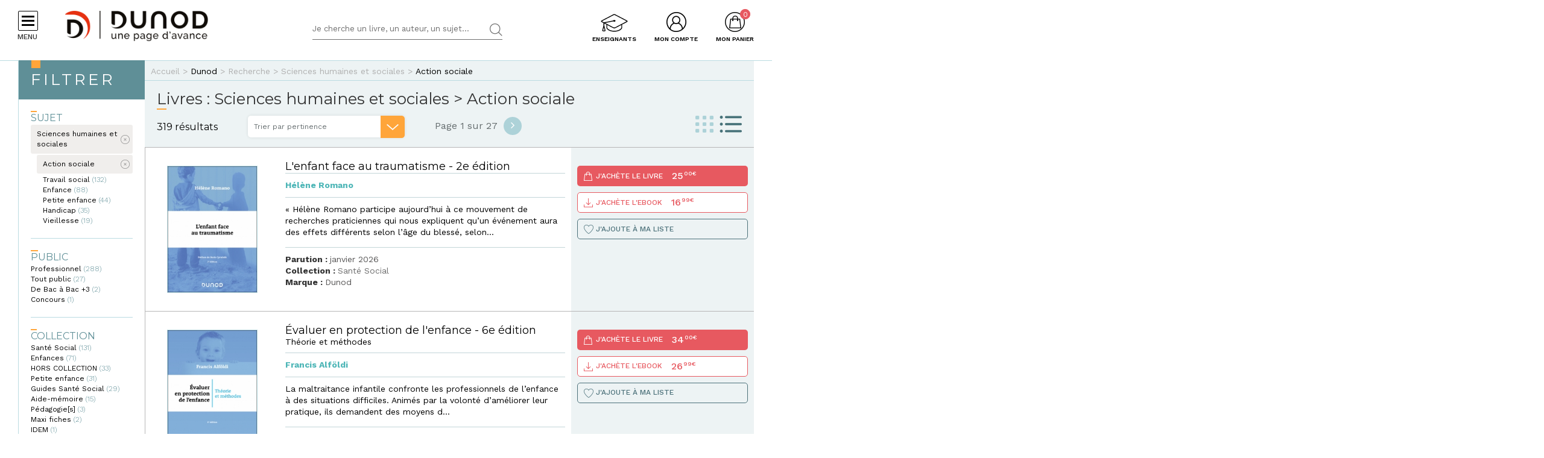

--- FILE ---
content_type: text/html; charset=utf-8
request_url: https://www.dunod.com/thematique/sciences-humaines-et-sociales/action-sociale
body_size: 25301
content:
<!DOCTYPE html>
<html lang="fr" dir="ltr"
  xmlns:og="http://ogp.me/ns#">
<head>
  <!--[if IE]><![endif]-->
<meta http-equiv="Content-Type" content="text/html; charset=utf-8" />
<link rel="next" href="https://www.dunod.com/thematique/sciences-humaines-et-sociales/action-sociale?page=1" />
<link rel="shortcut icon" href="https://www.dunod.com/sites/all/themes/dunod/favicon.ico" type="image/vnd.microsoft.icon" />
<meta name="tdm-reservation" content="1" />
<script type="text/javascript">window.gdprAppliesGlobally=true;(function(){function a(e){if(!window.frames[e]){if(document.body&&document.body.firstChild){var t=document.body;var n=document.createElement("iframe");n.style.display="none";n.name=e;n.title=e;t.insertBefore(n,t.firstChild)}
else{setTimeout(function(){a(e)},5)}}}function e(n,r,o,c,s){function e(e,t,n,a){if(typeof n!=="function"){return}if(!window[r]){window[r]=[]}var i=false;if(s){i=s(e,t,n)}if(!i){window[r].push({command:e,parameter:t,callback:n,version:a})}}e.stub=true;function t(a){if(!window[n]||window[n].stub!==true){return}if(!a.data){return}
var i=typeof a.data==="string";var e;try{e=i?JSON.parse(a.data):a.data}catch(t){return}if(e[o]){var r=e[o];window[n](r.command,r.parameter,function(e,t){var n={};n[c]={returnValue:e,success:t,callId:r.callId};a.source.postMessage(i?JSON.stringify(n):n,"*")},r.version)}}
if(typeof window[n]!=="function"){window[n]=e;if(window.addEventListener){window.addEventListener("message",t,false)}else{window.attachEvent("onmessage",t)}}}e("__tcfapi","__tcfapiBuffer","__tcfapiCall","__tcfapiReturn");a("__tcfapiLocator");(function(e){
var t=document.createElement("script");t.id="spcloader";t.type="text/javascript";t.async=true;t.src="https://sdk.privacy-center.org/"+e+"/loader.js?target="+document.location.hostname;t.charset="utf-8";var n=document.getElementsByTagName("script")[0];n.parentNode.insertBefore(t,n)})("a6aa1a48-a18c-4d91-8e3a-2d4a1ef9ec9a")})();</script><meta content="IE=edge,chrome=1" http-equiv="X-UA-Compatible" />
<meta content="width=device-width, user-scalable=no, initial-scale=1.0, minimum-scale=1.0, maximum-scale=1.0" name="viewport" />
<meta content="AgjmAIHKJJvIJ2cK0UphnkgRQtTRpZplbAccdYj-i4g" name="google-site-verification" />
<meta name="description" content="Découvrez les 319 résultats, ouvrages et actualités, proposés par les éditions Dunod dans la catégorie Action sociale et la thématique Sciences humaines et s..." />
<link rel="canonical" href="https://www.dunod.com/thematique/sciences-humaines-et-sociales/action-sociale" />
<link rel="shortlink" href="https://www.dunod.com/thematique/sciences-humaines-et-sociales/action-sociale" />
<meta property="og:site_name" content="Dunod" />
<meta property="og:type" content="website" />
<meta property="og:url" content="https://www.dunod.com/thematique/sciences-humaines-et-sociales/action-sociale" />
<meta property="og:title" content="Livres : Sciences humaines et sociales &gt; Action sociale" />
<meta name="twitter:card" content="summary" />
<meta name="twitter:url" content="https://www.dunod.com/thematique/sciences-humaines-et-sociales/action-sociale" />
<meta name="twitter:title" content="Livres : Sciences humaines et sociales &gt; Action sociale" />
  <title>Livres : Sciences humaines et sociales > Action sociale | Dunod</title>
  <link type="text/css" rel="stylesheet" href="/sites/default/files/advagg_css/css__DEmPYrGxWwp16ldpS1J3-mtOUgeOCBfnAx-m_FMHLUo__OlkuwuQIqgkkUDCteadwHIy2f4wuDdKd5GNCZ4RTuVE__X327oPIakt7lJDYZk1u9JJap3Wxuf4z39kRXgGJQ--I.css" media="all" />
<link type="text/css" rel="stylesheet" href="/sites/default/files/advagg_css/css__9FODXrEtntKS2p5TvtTcU_F-mMo8daQwyVHwAEvUIps__owE1qDjZeYmDCmAJraQgZjOMOVIavMdjSliAxtSyZMc__X327oPIakt7lJDYZk1u9JJap3Wxuf4z39kRXgGJQ--I.css" media="print" />
<link type="text/css" rel="stylesheet" href="/sites/default/files/advagg_css/css__mn06S9Kpk7M2XBKYkxycoo1SDEvW5WM_LLL_Xd_fFrc__KL9fbWPuy1w7FTOJbl6O-OKiDC0zANERthXhZ7dFf50__X327oPIakt7lJDYZk1u9JJap3Wxuf4z39kRXgGJQ--I.css" media="screen" />
  <script type="text/javascript" src="/sites/default/files/advagg_js/js__B-V3X91oQPffDZSbnOBVlWM_AX6WXCM28qSF3Xsv3xI__zZxa25ZwWq-wsXQL2H9bvzBUtGXfCXwQcFQ3C-nD7eY__X327oPIakt7lJDYZk1u9JJap3Wxuf4z39kRXgGJQ--I.js"></script>
<script type="text/javascript" src="/sites/default/files/advagg_js/js__kjEdPT3y7lyqV1kBfpJuGWvlWw7H6hVe1LTIiDsi9bg__4xDbmF8Fd9E2CjEVMrY31W1pK5gGzace2bV_ahZk_sk__X327oPIakt7lJDYZk1u9JJap3Wxuf4z39kRXgGJQ--I.js"></script>
<script type="text/javascript" src="/sites/default/files/advagg_js/js__fIX34OXVx_PTMM7xNv5VTwAgmztqgs9WQPphvX97xXs__CrDs0gTQjXRmIST104WLbMxjUwqV3qxK8mdk6arzCqU__X327oPIakt7lJDYZk1u9JJap3Wxuf4z39kRXgGJQ--I.js"></script>
<script type="text/javascript" src="/sites/default/files/advagg_js/js__ILcDTlNIroDg6fLpLx5XaE24njreDs0cp5j56OwbVDM__XC3V27iHliKd0yiaNPErYzWLPaQY4CdbjGE_Z6-oOi0__X327oPIakt7lJDYZk1u9JJap3Wxuf4z39kRXgGJQ--I.js"></script>
<script type="text/javascript" src="/sites/default/files/advagg_js/js__ycsI9bvxxWkBwPmkla4YseUuyWXpmRPECergZVp711g__5FgDBOLjfYpu3nIormw1kzuMjZ_PU5jvqW-6vB0dXM4__X327oPIakt7lJDYZk1u9JJap3Wxuf4z39kRXgGJQ--I.js"></script>
<script type="text/javascript">
<!--//--><![CDATA[//><!--
document.createElement( "picture" );
//--><!]]>
</script>
<script type="text/javascript" src="/sites/default/files/advagg_js/js__xbWWzQ4wkCfe8HaW2iiGmqIht3zeXYswRmHthdt-fpI__FMEwyeCTMu0rhh_2OP_tgeqWgJDxteVuAAvKzz9-I_8__X327oPIakt7lJDYZk1u9JJap3Wxuf4z39kRXgGJQ--I.js"></script>
<script type="text/javascript">
<!--//--><![CDATA[//><!--
// GTM dataLayer start
window.dataLayer = window.dataLayer || [];
var WasabiTaggage = WasabiTaggage || {};
WasabiTaggage.data = {"page_category_level_1":"Sciences humaines et sociales","page_template":"Page Liste","page_subtemplate":"Th\u00e9matiques","contains_error_info":false,"contains_form_info":false,"form_name":null,"form_is_confirmation":false,"form_is_in_error":false,"contains_list_products":true,"contains_product_info":false,"contains_checkout_info":false,"contains_purchase_info":false,"list_is_search_results":false,"teenager_content":0,"page_type":"liste livre","page_category":"sciences humaines et sociales","page_subcategory":"action sociale","remote_addr":"3.138.112.1","environment":"prod","ua":"UA-18469018-1","user_type":"Visiteur","contains_user_info":false,"lang":"fr","list_sort":"Par pertinence","list_filters":{"Thematique":"Action sociale"},"list_display":"Liste","list_pages_total_number":27,"list_page_current_id":1,"list_results_number":319,"list_results_by_page_number":12};
dataLayer.push(WasabiTaggage.data);
//--><!]]>
</script>
<script type="text/javascript">
<!--//--><![CDATA[//><!--
// Google Tag Manager
(function(w,d,s,l,i){w[l]=w[l]||[];w[l].push({'gtm.start':
new Date().getTime(),event:'gtm.js'});var f=d.getElementsByTagName(s)[0],
j=d.createElement(s),dl=l!='dataLayer'?'&l='+l:'';j.async=true;j.src=
'https://www.googletagmanager.com/gtm.js?id='+i+dl;f.parentNode.insertBefore(j,f);
})(window,document,'script','dataLayer','GTM-K4TLZCN');
//--><!]]>
</script>
<script type="text/javascript" src="https://www.youtube.com/iframe_api"></script>
<script type="text/javascript" src="/sites/default/files/advagg_js/js__F7LnUuuZp3QyOPNj9LeLSpKCWqrvknjQ1GZKxmqPKCg__OnehuIgCI9qqSSIF_izeB8UVmhV4ATrqSIX5XPIkiC0__X327oPIakt7lJDYZk1u9JJap3Wxuf4z39kRXgGJQ--I.js"></script>
<script type="text/javascript">
<!--//--><![CDATA[//><!--
jQuery.extend(Drupal.settings, {"basePath":"\/","pathPrefix":"","setHasJsCookie":0,"ajaxPageState":{"theme":"dunod","theme_token":"glHOiTzFGaxAQ375F5l3yRCjxTX2pbK5gLwS8DtsjdY","jquery_version":"1.10","css":{"modules\/system\/system.base.css":1,"modules\/system\/system.menus.css":1,"modules\/system\/system.messages.css":1,"modules\/system\/system.theme.css":1,"misc\/ui\/jquery.ui.core.css":1,"misc\/ui\/jquery.ui.theme.css":1,"misc\/ui\/jquery.ui.slider.css":1,"modules\/comment\/comment.css":1,"sites\/all\/modules\/contrib\/date\/date_api\/date.css":1,"sites\/all\/modules\/contrib\/date\/date_popup\/themes\/datepicker.1.7.css":1,"modules\/field\/theme\/field.css":1,"sites\/all\/modules\/contrib\/geofield_gmap\/geofield_gmap.css":1,"sites\/all\/modules\/contrib\/logintoboggan\/logintoboggan.css":1,"sites\/all\/modules\/contrib\/scald\/modules\/fields\/mee\/css\/editor-global.css":1,"modules\/node\/node.css":1,"sites\/all\/modules\/contrib\/picture\/picture_wysiwyg.css":1,"sites\/all\/modules\/contrib\/scald_file\/scald_file.css":1,"sites\/all\/modules\/contrib\/scald_iframe\/scald_iframe.css":1,"modules\/user\/user.css":1,"sites\/all\/modules\/contrib\/views\/css\/views.css":1,"sites\/all\/modules\/contrib\/ckeditor\/css\/ckeditor.css":1,"sites\/all\/modules\/contrib\/ctools\/css\/ctools.css":1,"sites\/all\/modules\/contrib\/linkedin\/linkedin_auth\/linkedin_auth.css":1,"sites\/all\/modules\/contrib\/facetapi\/facetapi.css":1,"sites\/all\/themes\/prime\/stylesheets\/prime_style.css":1,"sites\/all\/themes\/dunod\/stylesheets\/dunod_style.css":1,"sites\/all\/themes\/prime\/stylesheets\/prime_print.css":1,"sites\/all\/themes\/dunod\/stylesheets\/dunod_print.css":1,"sites\/all\/themes\/dunod\/javascripts\/vendor\/colorbox\/example1\/colorbox.css":1},"js":{"sites\/all\/modules\/contrib\/picture\/picturefill2\/picturefill.min.js":1,"sites\/all\/modules\/contrib\/picture\/picture.min.js":1,"sites\/all\/modules\/contrib\/jquery_update\/replace\/jquery\/1.10\/jquery.min.js":1,"misc\/jquery-extend-3.4.0.js":1,"misc\/jquery-html-prefilter-3.5.0-backport.js":1,"misc\/jquery.once.js":1,"misc\/drupal.js":1,"sites\/all\/modules\/contrib\/jquery_update\/replace\/ui\/ui\/minified\/jquery.ui.core.min.js":1,"sites\/all\/modules\/contrib\/jquery_update\/replace\/ui\/ui\/minified\/jquery.ui.widget.min.js":1,"sites\/all\/modules\/custom\/dunod_wasabi\/js\/helpers.js":1,"sites\/all\/modules\/custom\/dunod_wasabi\/js\/form_error.js":1,"sites\/all\/modules\/custom\/dunod_wasabi\/js\/behaviors.js":1,"sites\/all\/modules\/custom\/dunod_wasabi\/js\/auto_taggage.js":1,"sites\/all\/modules\/contrib\/jquery_update\/replace\/ui\/external\/jquery.cookie.js":1,"sites\/all\/modules\/contrib\/jquery_update\/replace\/misc\/jquery.form.min.js":1,"sites\/all\/modules\/contrib\/jquery_update\/replace\/ui\/ui\/minified\/jquery.ui.mouse.min.js":1,"sites\/all\/modules\/contrib\/jquery_update\/replace\/ui\/ui\/minified\/jquery.ui.slider.min.js":1,"misc\/form.js":1,"misc\/ajax.js":1,"sites\/all\/modules\/contrib\/jquery_update\/js\/jquery_update.js":1,"sites\/all\/modules\/contrib\/geofield_gmap\/geofield_gmap.js":1,"public:\/\/languages\/fr_kjzi7txtJ5n_-a3WLXGC6roVObjMt1oMZ1cNLJJLP7U.js":1,"https:\/\/www.youtube.com\/iframe_api":1,"sites\/all\/modules\/contrib\/antibot\/js\/antibot.js":1,"misc\/progress.js":1,"sites\/all\/modules\/custom\/dunod_user\/js\/dunod_user_login_block.js":1,"sites\/all\/modules\/contrib\/field_group\/field_group.js":1,"sites\/all\/modules\/contrib\/facetapi_slider\/facetapi_slider.js":1,"sites\/all\/modules\/contrib\/facetapi\/facetapi.js":1,"sites\/all\/themes\/prime\/javascripts\/prime.js":1,"sites\/all\/themes\/dunod\/javascripts\/vendor\/checkmobile.js":1,"sites\/all\/themes\/dunod\/javascripts\/vendor\/waypoints\/jquery.waypoints.min.js":1,"sites\/all\/themes\/dunod\/javascripts\/vendor\/slick\/slick.min.js":1,"sites\/all\/themes\/dunod\/javascripts\/vendor\/pscrollbar\/perfect-scrollbar.min.js":1,"sites\/all\/themes\/dunod\/javascripts\/vendor\/stepper\/jquery.fs.stepper.js":1,"sites\/all\/themes\/dunod\/javascripts\/vendor\/custom-scrollbar\/jquery.custom-scrollbar.min.js":1,"sites\/all\/themes\/dunod\/javascripts\/vendor\/selectize\/selectize.min.js":1,"sites\/all\/themes\/dunod\/javascripts\/vendor\/masonry\/masonry.pkgd.min.js":1,"sites\/all\/themes\/dunod\/javascripts\/vendor\/animateNumber\/jquery.animateNumber.min.js":1,"sites\/all\/themes\/dunod\/javascripts\/vendor\/colorbox\/jquery.colorbox-min.js":1,"sites\/all\/themes\/dunod\/javascripts\/vendor\/desandro\/imagesloaded.pkgd.min.js":1,"sites\/all\/themes\/dunod\/javascripts\/youtube.js":1,"sites\/all\/themes\/dunod\/javascripts\/scripts.js":1,"sites\/all\/themes\/dunod\/javascripts\/commerce.js":1,"sites\/all\/themes\/dunod\/javascripts\/didomi.js":1}},"playerCallbackUrl":"ajax\/atom\/%\/video-player","antibot":{"forms":{"user-login-form":{"action":"\/thematique\/sciences-humaines-et-sociales\/action-sociale?destination=recherche\/thematique\/sciences-humaines-et-sociales-15211\/thematique\/action-sociale-15228","key":"12b99d8533907de29858e06d1179132d"}}},"ajax":{"edit-submit":{"callback":"_dunod_user_login_ajax","wrapper":"ajax-messages","method":"html","effect":"fade","event":"click","url":"\/system\/ajax","submit":{"_triggering_element_name":"op","_triggering_element_value":"Je me connecte"}}},"urlIsAjaxTrusted":{"\/system\/ajax":true,"\/thematique\/sciences-humaines-et-sociales\/action-sociale?destination=recherche\/thematique\/sciences-humaines-et-sociales-15211\/thematique\/action-sociale-15228":true,"\/thematique\/sciences-humaines-et-sociales\/action-sociale":true},"field_group":{"div":"liste"},"facetapi":{"facets":[{"limit":"0","id":"facetapi-facet-apachesolrsolr-block-im-field-thematique","searcher":"apachesolr@solr","realmName":"block","facetName":"im_field_thematique","queryType":"term","widget":"facetapi_links","showMoreText":"Voir plus","showFewerText":"Voir moins"},{"limit":"0","id":"facetapi-facet-apachesolrsolr-block-im-field-public","searcher":"apachesolr@solr","realmName":"block","facetName":"im_field_public","queryType":"term","widget":"facetapi_links","showMoreText":"Voir plus","showFewerText":"Voir moins"},{"limit":"10","id":"facetapi-facet-apachesolrsolr-block-im-field-collection","searcher":"apachesolr@solr","realmName":"block","facetName":"im_field_collection","queryType":"term","widget":"facetapi_links","showMoreText":"Voir plus","showFewerText":"Voir moins"},{"limit":"10","id":"facetapi-facet-apachesolrsolr-block-im-field-marque","searcher":"apachesolr@solr","realmName":"block","facetName":"im_field_marque","queryType":"term","widget":"facetapi_links","showMoreText":"Voir plus","showFewerText":"Voir moins"},{"makeSlider":1,"id":"facetapi-facet-apachesolrsolr-block-iss-commerce-price","searcher":"apachesolr@solr","realmName":"block","facetName":"iss_commerce_price","queryType":null,"widget":"facetapi_slider","showMoreText":"Show more","showFewerText":"Show fewer","sliderMin":1290,"sliderMax":11800,"sliderMinGlobal":1300,"sliderMaxGlobal":11800,"prefix":"","suffix":"\u20ac","precision":"0","sliderStep":100},{"limit":"20","id":"facetapi-facet-apachesolrsolr-block-dunod-type","searcher":"apachesolr@solr","realmName":"block","facetName":"dunod_type","queryType":null,"widget":"facetapi_checkbox_links","showMoreText":"Show more","showFewerText":"Show fewer","makeCheckboxes":1}]}});
//--><!]]>
</script>
</head>
<body class="html not-front not-logged-in no-sidebars page-recherche page-recherche-thematique page-recherche-thematique-sciences-humaines-et-sociales-15211 page-recherche-thematique-sciences-humaines-et-sociales-15211-thematique page-recherche-thematique-sciences-humaines-et-sociales-15211-thematique-action-sociale-15228 context-commun context-search context-commun context-search" >
  <div id="skip-link">
    <a href="#main-content" class="element-invisible element-focusable">Aller au contenu principal</a>
  </div>
      <div id="page-wrapper">

    <div id="page">

      <div id="toolbar">
        <section class="section clearfix">
                  </section>
      </div> <!-- /.section, /#toolbar -->
      <header id="header">
        <section class="section clearfix">

          <div class="hamburger">
            <div class="hamburger-icon">
              <span></span>
              <span></span>
              <span></span>
              <span></span>
            </div>
            <div class="hlabel">Menu</div>
          </div>

                      <a href="/" title="Accueil" rel="home" class="logo" data-wasabi-action-code="header_logo" data-wasabi-ga-category="Header" data-wasabi-ga-action="Logo" data-wasabi-ga-label="Clic">
            <img src="https://www.dunod.com/sites/all/themes/dunod/logo-2020.png" alt="Accueil" />
            </a>
          
          
          <a href="#" class="mobile-search">&nbsp;</a>

          


            <div class="region region-header">
    <!-- Google Tag Manager (noscript) -->
<noscript><iframe src="https://www.googletagmanager.com/ns.html?id=GTM-K4TLZCN"
height="0" width="0" style="display:none;visibility:hidden"></iframe></noscript>
<!-- End Google Tag Manager (noscript) --><div id="block-dunod-search-search" class="block block-dunod-search">

    
  <div class="content">
    <form method="GET" action="/recherche" accept-charset="UTF-8"><div><div class="form-item form-type-textfield form-item-text">
  <label class="element-invisible">Termes de recherches </label>
 <input placeholder="Je cherche un livre, un auteur, un sujet..." type="text" name="text" size="60" maxlength="128" class="form-text" />
</div>
<input type="submit" value="Rechercher" class="form-submit" /></div></form>  </div>
</div>
<div id="block-dunod-commerce-cart" class="block block-dunod-commerce">

    <div  class="titre" data-wasabi-action-code="header_monpanier" data-wasabi-ga-category="Header" data-wasabi-ga-label="Clic"><span>Mon panier</span></div>
  
  <div class="content">
    <div class="cart-summary cart-empty"><a class="cart-toggle" href="/cart"><span class="count">0</span></a></div><div class="cart-items"><div class="cart-header"><div class="titre"></div>
<span class="close">X</span></div><div class="products">Mon panier est vide.</div>
</div>  </div>
</div>
<div id="block-dunod-user-user-login-block" class="block block-dunod-user">

    <div  data-wasabi-action-code="header_moncompte" data-wasabi-ga-category="Header" data-wasabi-ga-action="Mon compte" data-wasabi-ga-label="Clic" class="titre"><span>Mon compte</span></div>
  
  <div class="content">
    <div class="user-login-block"><div class="left"><div class="titre">C'est ma première visite</div>
<div class="item-list"><ul><li class="first">Bénéficiez d'un compte unique sur web, mobile ou tablette</li>
<li>Simplifiez-vous la commande</li>
<li>Accédez plus rapidement aux "+ en ligne"</li>
<li>Recevez des invitations à de nombreux événements</li>
<li>Soyez informé des nouveautés et de l'actu des auteurs et recevez les communications de Dunod</li>
<li class="last">Livraison en France métropolitaine uniquement</li>
</ul></div><a href="/user/register" class="creer-compte">Je crée mon compte</a><div class="titre enseignant">Enseignant ?</div>
<div class="item-list"><ul><li class="first last">Découvrez l'Espace Enseignants du Supérieur et les offres qui vous sont réservées</li>
</ul></div><a href="https://enseignants.dunod.com" class="creer-compte" target="_blank">Je découvre</a></div><div class="right"><noscript>
  <style>form.antibot { display: none !important; }</style>
  <div class="antibot-no-js antibot-message antibot-message-warning messages warning">
    You must have JavaScript enabled to use this form.  </div>
</noscript>
<span class="close">X</span><form data-form-name="Connexion" class="antibot" action="/antibot" method="post" id="user-login-form" accept-charset="UTF-8"><div><div class="titre">On se connait déjà ? Bienvenue !</div>
<input type="hidden" name="form_build_id" value="form-B8Kjjj-5RIE_NRBLZIcsnwYfJKN3MfT8WnktKmBTock" />
<input type="hidden" name="form_id" value="user_login_block" />
<input type="hidden" name="antibot_key" value="" />
<div class="ajax-messages"></div><input type="hidden" name="destination" value="recherche/thematique/sciences-humaines-et-sociales-15211/thematique/action-sociale-15228" />
<div class="form-item form-type-textfield form-item-name">
  <label for="edit-name">Mon e-mail <span class="form-required" title="Ce champ est requis.">*</span></label>
 <input type="text" id="edit-name" name="name" value="" size="15" maxlength="60" class="form-text required" />
</div>
<div class="form-item form-type-password form-item-pass">
  <label for="edit-pass">Mon mot de passe <span class="form-required" title="Ce champ est requis.">*</span></label>
 <input type="password" autocomplete="off" id="edit-pass" name="pass" size="15" maxlength="128" class="form-text required" />
</div>
<div class="form-item form-type-checkbox form-item-remember-me">
 <input type="checkbox" id="edit-remember-me" name="remember_me" value="1" class="form-checkbox" />  <label class="option" for="edit-remember-me">Je reste connecté </label>

</div>
<div class="form-actions form-wrapper" id="edit-actions"><input type="submit" id="edit-submit" name="op" value="Je me connecte" class="form-submit" /></div><div class="forgot-password"><a href="/user/password">Mot de passe oublié ?</a></div><fieldset class="social-login form-wrapper" id="edit-social"><legend><span class="fieldset-legend">ou</span></legend><div class="fieldset-wrapper"><ul class="social-networks"><li><input class="edit-social-link-facebook form-submit" data-wasabi-action-code="checkout_connexion_2_mode" data-wasabi-ga-action="Popin_Connexion 2" data-wasabi-ga-label="Mode de connexion rapide_Facebook" type="submit" id="edit-social-link-facebook" name="op" value="Se connecter avec Facebook" /></li><li><input id="linked-button" data-button-href="/linkedin/login/0" class="edit-social-link-linkedin form-submit" data-wasabi-action-code="checkout_connexion_2_mode" data-wasabi-ga-action="Popin_Connexion 2" data-wasabi-ga-label="Mode de connexion rapide_Linkedin" type="submit" name="op" value="Se connecter avec Linkedin" /></li></ul></div></fieldset>
<a href="https://www.facebook.com/v2.5/dialog/oauth?client_id=1818951151658533&amp;redirect_uri=https%3A//www.dunod.com/fboauth/connect&amp;display=popup&amp;scope=email" class="facebook-action-connect fboauth-popup element-invisible">FB connect</a></div></form></div></div>  </div>
</div>
<div id="block-dunod-common-espace-enseignants" class="block block-dunod-common">

    
  <div class="content">
    <a href="/enseignants" class="espace-enseignants" title="Espace enseignants du supérieur" data-wasabi-action-code="header_espace_enseignants" data-wasabi-ga-category="Header" data-wasabi-ga-action="Espace enseignants du supérieur" data-wasabi-ga-label="Clic">Enseignants</a>  </div>
</div>
<div id="block-dunod-search-liens-rapides" class="block block-dunod-search">

    <div  class="titre">Liens rapides</div>
  
  <div class="content">
    <div class="item-list"><ul><li class="thematique-15209 first"><a href="/sciences-techniques">Sciences &amp; Techniques</a></li>
<li class="thematique-15210"><a href="/entreprise-et-economie">Entreprise et économie</a></li>
<li class="thematique-15211"><a href="/sciences-humaines-et-sociales">Sciences humaines et sociales</a></li>
<li class="thematique-15212"><a href="/histoire-geographie-et-sciences-politiques">Histoire, Géographie et Sciences politiques</a></li>
<li class="thematique-15213"><a href="/prepas-concours">Prépas &amp; Concours</a></li>
<li class="thematique-15214"><a href="/lettres-et-arts">Lettres et Arts</a></li>
<li class="thematique-15215 last"><a href="/vie-pratique">Vie pratique</a></li>
</ul></div>  </div>
</div>
  </div>

        </section>
      </header> <!-- /.section, /#header -->
      <div id="header-cart">
        <section class="section clearfix">
          <div class="container">
                        <div class="cart-logo"><a href="/"><img src="https://www.dunod.com/sites/all/themes/dunod/logo-2020.png" alt="Accueil"></a></div>
                      </div>
        </section>
      </div>

      <!-- navigation -->
            <nav id="navigation">
        <div class="navcont">
          <div class="region region-sidebar">
    <div id="block-dunod-common-menu-principal-thematiques" class="block block-dunod-common">

    
  <div class="content">
    <div class="menu-thematiques"><div class="item-list"><ul><li class="thematique-15209 first"><a href="/thematique/sciences-techniques" class="menu-link">Sciences &amp; Techniques</a></li>
<li class="thematique-15210"><a href="/thematique/entreprise-et-economie" class="menu-link">Entreprise et économie</a></li>
<li class="thematique-15211"><a href="/thematique/sciences-humaines-et-sociales" class="menu-link">Sciences humaines et sociales</a></li>
<li class="thematique-15212"><a href="/thematique/histoire-geographie-et-sciences-politiques" class="menu-link">Histoire, Géographie et Sciences politiques</a></li>
<li class="thematique-15213"><a href="/thematique/prepas-concours" class="menu-link">Prépas &amp; Concours</a></li>
<li class="thematique-15214"><a href="/thematique/lettres-et-arts" class="menu-link">Lettres et Arts</a></li>
<li class="thematique-15215 last"><a href="/thematique/vie-pratique" class="menu-link">Vie pratique</a></li>
</ul></div></div><div class="menu-principal"><div class="item-list"><ul><li class="dernieres-parutions first"><a href="/recherche/etat/Nouveaut%C3%A9" class="menu-link">Dernières parutions</a></li>
<li class="meilleures-ventes"><a href="/recherche/etat/Meilleure%20vente" class="menu-link">Meilleures ventes</a></li>
<li class="actualites"><a href="/type/publication" class="menu-link">Actualités</a></li>
<li class="espace-enseignants"><a href="https://www.dunod.com/enseignants" class="menu-link">Espace enseignants</a></li>
<li class="espace-presse"><a href="/relation-presse" class="menu-link">Espace presse</a></li>
<li class="dunod-formation"><a href="https://dunod-formation.com/" class="menu-link">Dunod Formation</a></li>
<li class="latelier-dunod"><a href="/atelier-dunod-edition-livres-sur-mesure" class="menu-link">L&#039;Atelier Dunod</a></li>
<li class="droits-derives-subsidiary-rights"><a href="/droits-etrangers-et-derives" class="menu-link">Droits dérivés / Subsidiary rights</a></li>
<li class="newsletters"><a href="/newsletters" class="menu-link">Newsletters</a></li>
<li class="librairies"><a href="/librairies" class="menu-link">Librairies</a></li>
<li class="contactez-nous"><a href="/contacts" class="menu-link">Contactez-nous</a></li>
<li class="aide last"><a href="/aide" class="menu-link">Aide</a></li>
</ul></div></div>  </div>
</div>
<div id="block-dunod-common-menu-sous-thematiques" class="block block-dunod-common">

    
  <div class="content">
    <div class="sous-thematique-block sciences-techniques-sous-thematique-block thematique-15209"><div class="sous-thematiques-header"><div class="voir-tout"><a href="/sciences-techniques">Voir tout <span class="label-title">Sciences &amp; Techniques</span></a><a href="/" class="close-sub-menu toggle-js toggle-always-js" data-toggle-class="sub-menu-opened-js">X</a></div></div><div class="sous-thematiques-content"><div class="sujets"><div class="title">Sujet</div>
<div class="item-list"><ul><li class="first"><a href="/thematique/sciences-techniques/sciences-fondamentales">Sciences fondamentales</a></li>
<li><a href="/thematique/sciences-techniques/technique-et-sciences-appliquees">Technique et sciences appliquées</a></li>
<li class="last"><a href="/thematique/sciences-techniques/informatique">Informatique</a></li>
</ul></div></div><div class="a-la-une"><div class="title">A la une</div>
<div class="item-list"><ul><li class="first"><a href="/construisons-aujourd-hui-informatique-demain">Construisons aujourd’hui l’informatique de demain</a></li>
<li><a href="/petits-experts-sciences-essentiel-en-fiches-illustrees">Les petits experts SCIENCES L’essentiel en fiches illustrées !</a></li>
<li class="last"><a href="/tousmakers">TousMakers</a></li>
</ul></div><div class="articles livres"><div id="node-66893" class="node node-article node-article-petit-bloc clearfix">

  
  
  <div class="content">
    <a href="/sciences-techniques/petites-experiences-extra-sensorielles-telepathie-voyance-hypnose-paranormal-0" data-thematiques="Sciences &amp; Techniques_Sciences fondamentales" data-title="Petites expériences extra-sensorielles" data-sku="9782100890040" data-product="{&quot;product_id&quot;:&quot;37918&quot;,&quot;product_name&quot;:&quot;Petites exp\u00e9riences extra-sensorielles&quot;,&quot;product_category_level_1&quot;:&quot;Sciences &amp; Techniques&quot;,&quot;product_category_level_2&quot;:&quot;Sciences fondamentales&quot;,&quot;product_category_level_3&quot;:&quot;Sciences de la vie, sant\u00e9 et \u00e9cologie&quot;,&quot;product_category_level_4&quot;:&quot;Tout public&quot;,&quot;product_isbn&quot;:&quot;9782100890040&quot;,&quot;product_author&quot;:&quot;Pierre Bertrand, Richard Wiseman&quot;,&quot;product_publication_date&quot;:&quot;2026&quot;,&quot;product_publication_date_full&quot;:&quot;2026-01-13T22:00:00+0000&quot;,&quot;product_collection&quot;:&quot;Dunod Poche&quot;,&quot;product_brand&quot;:&quot;Dunod&quot;,&quot;product_price&quot;:9.38,&quot;product_type&quot;:&quot;papier&quot;,&quot;product_currency&quot;:&quot;euro&quot;,&quot;product_is_in_launch_offer&quot;:false,&quot;product_is_in_stock&quot;:true,&quot;product_has_video&quot;:false,&quot;product_has_extract&quot;:true,&quot;product_has_additional_material&quot;:false,&quot;product_quantity&quot;:1}"><div class="field field-name-field-media-principal field-type-atom-reference field-label-hidden"><div class="field-items"><div class="field-item even"><!-- scald=72854:petit --><picture  title="/DUNOD/2025/9782100890040-001-X.jpeg">
<!--[if IE 9]><video style="display: none;"><![endif]-->
<source srcset="https://www.dunod.com/sites/default/files/styles/petit_desktop/public/thumbnails/image/9782100890040-001-X.jpeg 1x" media="(min-width: 768px)" />
<source srcset="https://www.dunod.com/sites/default/files/styles/petit_desktop/public/thumbnails/image/9782100890040-001-X.jpeg 1x" media="(max-width: 767px)" />
<!--[if IE 9]></video><![endif]-->
<img  src="https://www.dunod.com/sites/default/files/styles/petit_desktop/public/thumbnails/image/9782100890040-001-X.jpeg" alt="Petites expériences extra-sensorielles" title="/DUNOD/2025/9782100890040-001-X.jpeg" />
</picture><!-- END scald=72854 --></div></div></div><div class="field field-name-title-field field-type-text field-label-hidden"><div class="field-items"><div class="field-item even">Petites expériences extra-sensorielles</div></div></div></a>  </div>

  
  
</div>
<div id="node-66889" class="node node-article node-article-petit-bloc clearfix">

  
  
  <div class="content">
    <a href="/sciences-techniques/legendes-terre-quand-mythes-racontent-geologie-nos-paysages" data-thematiques="Sciences &amp; Techniques_Sciences fondamentales" data-title="Légendes de la Terre" data-sku="9782100889549" data-product="{&quot;product_id&quot;:&quot;37914&quot;,&quot;product_name&quot;:&quot;L\u00e9gendes de la Terre&quot;,&quot;product_category_level_1&quot;:&quot;Sciences &amp; Techniques&quot;,&quot;product_category_level_2&quot;:&quot;Sciences fondamentales&quot;,&quot;product_category_level_3&quot;:&quot;Sciences de la Terre et environnement&quot;,&quot;product_category_level_4&quot;:&quot;Tout public&quot;,&quot;product_isbn&quot;:&quot;9782100889549&quot;,&quot;product_author&quot;:&quot;Charles Frankel, J\u00e9r\u00f4me Lereculey&quot;,&quot;product_publication_date&quot;:&quot;2026&quot;,&quot;product_publication_date_full&quot;:&quot;2026-01-13T22:00:00+0000&quot;,&quot;product_collection&quot;:&quot;Dunod Poche&quot;,&quot;product_brand&quot;:&quot;Dunod&quot;,&quot;product_price&quot;:9.38,&quot;product_type&quot;:&quot;papier&quot;,&quot;product_currency&quot;:&quot;euro&quot;,&quot;product_is_in_launch_offer&quot;:false,&quot;product_is_in_stock&quot;:true,&quot;product_has_video&quot;:false,&quot;product_has_extract&quot;:true,&quot;product_has_additional_material&quot;:false,&quot;product_quantity&quot;:1}"><div class="field field-name-field-media-principal field-type-atom-reference field-label-hidden"><div class="field-items"><div class="field-item even"><!-- scald=72851:petit --><picture  title="/DUNOD/2025/9782100889549-001-X.jpeg">
<!--[if IE 9]><video style="display: none;"><![endif]-->
<source srcset="https://www.dunod.com/sites/default/files/styles/petit_desktop/public/thumbnails/image/9782100889549-001-X.jpeg 1x" media="(min-width: 768px)" />
<source srcset="https://www.dunod.com/sites/default/files/styles/petit_desktop/public/thumbnails/image/9782100889549-001-X.jpeg 1x" media="(max-width: 767px)" />
<!--[if IE 9]></video><![endif]-->
<img  src="https://www.dunod.com/sites/default/files/styles/petit_desktop/public/thumbnails/image/9782100889549-001-X.jpeg" alt="Légendes de la Terre" title="/DUNOD/2025/9782100889549-001-X.jpeg" />
</picture><!-- END scald=72851 --></div></div></div><div class="field field-name-title-field field-type-text field-label-hidden"><div class="field-items"><div class="field-item even">Légendes de la Terre</div></div></div></a>  </div>

  
  
</div>
<div id="node-66837" class="node node-article node-article-petit-bloc clearfix">

  
  
  <div class="content">
    <a href="/sciences-techniques/chimie-manuels-visuels-pour-licence-0" data-thematiques="Sciences &amp; Techniques_Sciences fondamentales" data-title="Chimie" data-sku="9782100879489" data-product="{&quot;product_id&quot;:&quot;37862&quot;,&quot;product_name&quot;:&quot;Chimie&quot;,&quot;product_category_level_1&quot;:&quot;Sciences &amp; Techniques&quot;,&quot;product_category_level_2&quot;:&quot;Sciences fondamentales&quot;,&quot;product_category_level_3&quot;:&quot;Chimie&quot;,&quot;product_category_level_4&quot;:&quot;De Bac \u00e0 Bac +3&quot;,&quot;product_isbn&quot;:&quot;9782100879489&quot;,&quot;product_author&quot;:&quot;St\u00e9phane Perrio, B\u00e9atrice Roy, Jean-Yves Winum&quot;,&quot;product_publication_date&quot;:&quot;2026&quot;,&quot;product_publication_date_full&quot;:&quot;2026-01-06T22:00:00+0000&quot;,&quot;product_collection&quot;:&quot;Fluoresciences&quot;,&quot;product_brand&quot;:&quot;Dunod&quot;,&quot;product_price&quot;:26.54,&quot;product_type&quot;:&quot;papier&quot;,&quot;product_currency&quot;:&quot;euro&quot;,&quot;product_is_in_launch_offer&quot;:false,&quot;product_is_in_stock&quot;:true,&quot;product_has_video&quot;:false,&quot;product_has_extract&quot;:true,&quot;product_has_additional_material&quot;:true,&quot;product_quantity&quot;:1}"><div class="field field-name-field-media-principal field-type-atom-reference field-label-hidden"><div class="field-items"><div class="field-item even"><!-- scald=72790:petit --><picture  title="/DUNOD/2025/9782100879489-001-X.jpeg">
<!--[if IE 9]><video style="display: none;"><![endif]-->
<source srcset="https://www.dunod.com/sites/default/files/styles/petit_desktop/public/thumbnails/image/9782100879489-001-X.jpeg 1x" media="(min-width: 768px)" />
<source srcset="https://www.dunod.com/sites/default/files/styles/petit_desktop/public/thumbnails/image/9782100879489-001-X.jpeg 1x" media="(max-width: 767px)" />
<!--[if IE 9]></video><![endif]-->
<img  src="https://www.dunod.com/sites/default/files/styles/petit_desktop/public/thumbnails/image/9782100879489-001-X.jpeg" alt="Chimie" title="/DUNOD/2025/9782100879489-001-X.jpeg" />
</picture><!-- END scald=72790 --></div></div></div><div class="field field-name-title-field field-type-text field-label-hidden"><div class="field-items"><div class="field-item even">Chimie</div></div></div></a>  </div>

  
  
</div>
</div></div></div></div><div class="sous-thematique-block entreprise-et-economie-sous-thematique-block thematique-15210"><div class="sous-thematiques-header"><div class="voir-tout"><a href="/entreprise-et-economie">Voir tout <span class="label-title">Entreprise et économie</span></a><a href="/" class="close-sub-menu toggle-js toggle-always-js" data-toggle-class="sub-menu-opened-js">X</a></div></div><div class="sous-thematiques-content"><div class="sujets"><div class="title">Sujet</div>
<div class="item-list"><ul><li class="first"><a href="/thematique/entreprise-et-economie/economie">Economie</a></li>
<li><a href="/thematique/entreprise-et-economie/gestion-et-administration">Gestion et administration</a></li>
<li><a href="/thematique/entreprise-et-economie/strategie-et-entrepreneuriat">Stratégie et entrepreneuriat</a></li>
<li><a href="/thematique/entreprise-et-economie/management-et-rh">Management et RH</a></li>
<li><a href="/thematique/entreprise-et-economie/marketing-communication-vente">Marketing - Communication - Vente</a></li>
<li class="last"><a href="/thematique/entreprise-et-economie/vie-professionnelle">Vie professionnelle</a></li>
</ul></div></div><div class="a-la-une"><div class="title">A la une</div>
<div class="item-list"><ul><li class="first last"><a href="/petits-experts-points-cles-en-fiches-pratiques">Les Petits Experts : les points clés en fiches pratiques</a></li>
</ul></div><div class="articles livres"><div id="node-66842" class="node node-article node-article-petit-bloc clearfix">

  
  
  <div class="content">
    <a href="/entreprise-et-economie/manager-alchimiste-bd-qui-donne-envie-d-etre-manager" data-thematiques="Entreprise et économie_Management et RH" data-title="Le manager alchimiste" data-sku="9782100883837" data-product="{&quot;product_id&quot;:&quot;37867&quot;,&quot;product_name&quot;:&quot;Le manager alchimiste&quot;,&quot;product_category_level_1&quot;:&quot;Entreprise et \u00e9conomie&quot;,&quot;product_category_level_2&quot;:&quot;Management et RH&quot;,&quot;product_category_level_3&quot;:&quot;Management - Leadership&quot;,&quot;product_category_level_4&quot;:&quot;Professionnel&quot;,&quot;product_isbn&quot;:&quot;9782100883837&quot;,&quot;product_author&quot;:&quot;La\u00ebtitia Ayni\u00e9, Caroline Imbert, Lionel Imbert, Laurent L\u00e9tang, Elsa Simon&quot;,&quot;product_publication_date&quot;:&quot;2026&quot;,&quot;product_publication_date_full&quot;:&quot;2026-01-20T22:00:00+0000&quot;,&quot;product_collection&quot;:&quot;Dunod Graphic&quot;,&quot;product_brand&quot;:&quot;Dunod&quot;,&quot;product_price&quot;:21.71,&quot;product_type&quot;:&quot;papier&quot;,&quot;product_currency&quot;:&quot;euro&quot;,&quot;product_is_in_launch_offer&quot;:false,&quot;product_is_in_stock&quot;:true,&quot;product_has_video&quot;:false,&quot;product_has_extract&quot;:true,&quot;product_has_additional_material&quot;:true,&quot;product_quantity&quot;:1}"><div class="field field-name-field-media-principal field-type-atom-reference field-label-hidden"><div class="field-items"><div class="field-item even"><!-- scald=72795:petit --><picture  title="/DUNOD/2025/9782100883837-001-X.jpeg">
<!--[if IE 9]><video style="display: none;"><![endif]-->
<source srcset="https://www.dunod.com/sites/default/files/styles/petit_desktop/public/thumbnails/image/9782100883837-001-X.jpeg 1x" media="(min-width: 768px)" />
<source srcset="https://www.dunod.com/sites/default/files/styles/petit_desktop/public/thumbnails/image/9782100883837-001-X.jpeg 1x" media="(max-width: 767px)" />
<!--[if IE 9]></video><![endif]-->
<img  src="https://www.dunod.com/sites/default/files/styles/petit_desktop/public/thumbnails/image/9782100883837-001-X.jpeg" alt="Le manager alchimiste" title="/DUNOD/2025/9782100883837-001-X.jpeg" />
</picture><!-- END scald=72795 --></div></div></div><div class="field field-name-title-field field-type-text field-label-hidden"><div class="field-items"><div class="field-item even">Le manager alchimiste</div></div></div></a>  </div>

  
  
</div>
<div id="node-66834" class="node node-article node-article-petit-bloc clearfix">

  
  
  <div class="content">
    <a href="/entreprise-et-economie/sciences-economiques-tout-en-fiches" data-thematiques="Entreprise et économie_Economie" data-title="Sciences économiques - Tout en fiches" data-sku="9782100879168" data-product="{&quot;product_id&quot;:&quot;37859&quot;,&quot;product_name&quot;:&quot;Sciences \u00e9conomiques - Tout en fiches&quot;,&quot;product_category_level_1&quot;:&quot;Entreprise et \u00e9conomie&quot;,&quot;product_category_level_2&quot;:&quot;Economie&quot;,&quot;product_category_level_3&quot;:&quot;Economie g\u00e9n\u00e9rale&quot;,&quot;product_category_level_4&quot;:&quot;De Bac \u00e0 Bac +3&quot;,&quot;product_isbn&quot;:&quot;9782100879168&quot;,&quot;product_author&quot;:&quot;Bertrand Blancheton&quot;,&quot;product_publication_date&quot;:&quot;2026&quot;,&quot;product_publication_date_full&quot;:&quot;2026-01-06T22:00:00+0000&quot;,&quot;product_collection&quot;:&quot;Tout en fiches&quot;,&quot;product_brand&quot;:&quot;Dunod&quot;,&quot;product_price&quot;:23.6,&quot;product_type&quot;:&quot;papier&quot;,&quot;product_currency&quot;:&quot;euro&quot;,&quot;product_is_in_launch_offer&quot;:false,&quot;product_is_in_stock&quot;:true,&quot;product_has_video&quot;:false,&quot;product_has_extract&quot;:true,&quot;product_has_additional_material&quot;:true,&quot;product_quantity&quot;:1}"><div class="field field-name-field-media-principal field-type-atom-reference field-label-hidden"><div class="field-items"><div class="field-item even"><!-- scald=72786:petit --><picture  title="/DUNOD/2025/9782100879168-001-X.jpeg">
<!--[if IE 9]><video style="display: none;"><![endif]-->
<source srcset="https://www.dunod.com/sites/default/files/styles/petit_desktop/public/thumbnails/image/9782100879168-001-X.jpeg 1x" media="(min-width: 768px)" />
<source srcset="https://www.dunod.com/sites/default/files/styles/petit_desktop/public/thumbnails/image/9782100879168-001-X.jpeg 1x" media="(max-width: 767px)" />
<!--[if IE 9]></video><![endif]-->
<img  src="https://www.dunod.com/sites/default/files/styles/petit_desktop/public/thumbnails/image/9782100879168-001-X.jpeg" alt="Sciences économiques - Tout en fiches" title="/DUNOD/2025/9782100879168-001-X.jpeg" />
</picture><!-- END scald=72786 --></div></div></div><div class="field field-name-title-field field-type-text field-label-hidden"><div class="field-items"><div class="field-item even">Sciences économiques - Tout en fiches</div></div></div></a>  </div>

  
  
</div>
<div id="node-66879" class="node node-article node-article-petit-bloc clearfix">

  
  
  <div class="content">
    <a href="/entreprise-et-economie/techniques-bancaires-2026" data-thematiques="Entreprise et économie_Gestion et administration" data-title="Techniques bancaires 2026" data-sku="9782100889327" data-product="{&quot;product_id&quot;:&quot;37904&quot;,&quot;product_name&quot;:&quot;Techniques bancaires 2026&quot;,&quot;product_category_level_1&quot;:&quot;Entreprise et \u00e9conomie&quot;,&quot;product_category_level_2&quot;:&quot;Gestion et administration&quot;,&quot;product_category_level_3&quot;:&quot;Finance, banque, assurance&quot;,&quot;product_category_level_4&quot;:&quot;De Bac \u00e0 Bac +3&quot;,&quot;product_isbn&quot;:&quot;9782100889327&quot;,&quot;product_author&quot;:&quot;Sandrine Mahier-Lefran\u00e7ois, Philippe Monnier&quot;,&quot;product_publication_date&quot;:&quot;2026&quot;,&quot;product_publication_date_full&quot;:&quot;2026-01-06T22:00:00+0000&quot;,&quot;product_collection&quot;:&quot;Techniques Tertiaires&quot;,&quot;product_brand&quot;:&quot;Dunod&quot;,&quot;product_price&quot;:19.81,&quot;product_type&quot;:&quot;papier&quot;,&quot;product_currency&quot;:&quot;euro&quot;,&quot;product_is_in_launch_offer&quot;:false,&quot;product_is_in_stock&quot;:true,&quot;product_has_video&quot;:false,&quot;product_has_extract&quot;:true,&quot;product_has_additional_material&quot;:true,&quot;product_quantity&quot;:1}"><div class="field field-name-field-media-principal field-type-atom-reference field-label-hidden"><div class="field-items"><div class="field-item even"><!-- scald=72842:petit --><picture  title="/DUNOD/2025/9782100889327-001-X.jpeg">
<!--[if IE 9]><video style="display: none;"><![endif]-->
<source srcset="https://www.dunod.com/sites/default/files/styles/petit_desktop/public/thumbnails/image/9782100889327-001-X.jpeg 1x" media="(min-width: 768px)" />
<source srcset="https://www.dunod.com/sites/default/files/styles/petit_desktop/public/thumbnails/image/9782100889327-001-X.jpeg 1x" media="(max-width: 767px)" />
<!--[if IE 9]></video><![endif]-->
<img  src="https://www.dunod.com/sites/default/files/styles/petit_desktop/public/thumbnails/image/9782100889327-001-X.jpeg" alt="Techniques bancaires 2026" title="/DUNOD/2025/9782100889327-001-X.jpeg" />
</picture><!-- END scald=72842 --></div></div></div><div class="field field-name-title-field field-type-text field-label-hidden"><div class="field-items"><div class="field-item even">Techniques bancaires 2026</div></div></div></a>  </div>

  
  
</div>
</div></div></div></div><div class="sous-thematique-block sciences-humaines-et-sociales-sous-thematique-block thematique-15211"><div class="sous-thematiques-header"><div class="voir-tout"><a href="/sciences-humaines-et-sociales">Voir tout <span class="label-title">Sciences humaines et sociales</span></a><a href="/" class="close-sub-menu toggle-js toggle-always-js" data-toggle-class="sub-menu-opened-js">X</a></div></div><div class="sous-thematiques-content"><div class="sujets"><div class="title">Sujet</div>
<div class="item-list"><ul><li class="first"><a href="/thematique/sciences-humaines-et-sociales/psychologie">Psychologie</a></li>
<li><a href="/thematique/sciences-humaines-et-sociales/soin-et-sante">Soin et santé</a></li>
<li><a href="/thematique/sciences-humaines-et-sociales/accompagnement-et-coaching">Accompagnement et coaching</a></li>
<li><a href="/thematique/sciences-humaines-et-sociales/action-sociale" class="active">Action sociale</a></li>
<li><a href="/thematique/sciences-humaines-et-sociales/sociologie">Sociologie</a></li>
<li class="last"><a href="/thematique/sciences-humaines-et-sociales/education-pedagogie">Education. Pédagogie</a></li>
</ul></div></div><div class="articles livres"><div id="node-66846" class="node node-article node-article-petit-bloc clearfix">

  
  
  <div class="content">
    <a href="/sciences-humaines-et-sociales/pratiquer-icv-integration-du-cycle-vie-lifespan-integration-2" data-thematiques="Sciences humaines et sociales_Soin et santé" data-title="Pratiquer l&#039;ICV" data-sku="9782100886760" data-product="{&quot;product_id&quot;:&quot;37871&quot;,&quot;product_name&quot;:&quot;Pratiquer l&#039;ICV&quot;,&quot;product_category_level_1&quot;:&quot;Sciences humaines et sociales&quot;,&quot;product_category_level_2&quot;:&quot;Soin et sant\u00e9&quot;,&quot;product_category_level_3&quot;:&quot;Psychoth\u00e9rapies&quot;,&quot;product_category_level_4&quot;:&quot;Professionnel&quot;,&quot;product_isbn&quot;:&quot;9782100886760&quot;,&quot;product_author&quot;:&quot;Catherine Cl\u00e9ment, Peggy Pace, Joanna Smith&quot;,&quot;product_publication_date&quot;:&quot;2026&quot;,&quot;product_publication_date_full&quot;:&quot;2026-01-06T22:00:00+0000&quot;,&quot;product_collection&quot;:&quot;Les Ateliers du praticien&quot;,&quot;product_brand&quot;:&quot;Dunod&quot;,&quot;product_price&quot;:26.54,&quot;product_type&quot;:&quot;papier&quot;,&quot;product_currency&quot;:&quot;euro&quot;,&quot;product_is_in_launch_offer&quot;:false,&quot;product_is_in_stock&quot;:true,&quot;product_has_video&quot;:false,&quot;product_has_extract&quot;:true,&quot;product_has_additional_material&quot;:false,&quot;product_quantity&quot;:1}"><div class="field field-name-field-media-principal field-type-atom-reference field-label-hidden"><div class="field-items"><div class="field-item even"><!-- scald=72807:petit --><picture  title="/DUNOD/2025/9782100886760-001-X.jpeg">
<!--[if IE 9]><video style="display: none;"><![endif]-->
<source srcset="https://www.dunod.com/sites/default/files/styles/petit_desktop/public/thumbnails/image/9782100886760-001-X.jpeg 1x" media="(min-width: 768px)" />
<source srcset="https://www.dunod.com/sites/default/files/styles/petit_desktop/public/thumbnails/image/9782100886760-001-X.jpeg 1x" media="(max-width: 767px)" />
<!--[if IE 9]></video><![endif]-->
<img  src="https://www.dunod.com/sites/default/files/styles/petit_desktop/public/thumbnails/image/9782100886760-001-X.jpeg" alt="Pratiquer l&#039;ICV" title="/DUNOD/2025/9782100886760-001-X.jpeg" />
</picture><!-- END scald=72807 --></div></div></div><div class="field field-name-title-field field-type-text field-label-hidden"><div class="field-items"><div class="field-item even">Pratiquer l'ICV</div></div></div></a>  </div>

  
  
</div>
<div id="node-66833" class="node node-article node-article-petit-bloc clearfix">

  
  
  <div class="content">
    <a href="/sciences-humaines-et-sociales/prendre-en-charge-traumas-par-hypnose" data-thematiques="Sciences humaines et sociales_Psychologie" data-title="Prendre en charge les traumas par l&#039;hypnose" data-sku="9782100878000" data-product="{&quot;product_id&quot;:&quot;37858&quot;,&quot;product_name&quot;:&quot;Prendre en charge les traumas par l&#039;hypnose&quot;,&quot;product_category_level_1&quot;:&quot;Sciences humaines et sociales&quot;,&quot;product_category_level_2&quot;:&quot;Psychologie&quot;,&quot;product_category_level_3&quot;:&quot;Psychologie clinique&quot;,&quot;product_category_level_4&quot;:&quot;Professionnel&quot;,&quot;product_isbn&quot;:&quot;9782100878000&quot;,&quot;product_author&quot;:&quot;Evelyne Josse&quot;,&quot;product_publication_date&quot;:&quot;2026&quot;,&quot;product_publication_date_full&quot;:&quot;2026-01-13T22:00:00+0000&quot;,&quot;product_collection&quot;:&quot;Les Ateliers du praticien&quot;,&quot;product_brand&quot;:&quot;Dunod&quot;,&quot;product_price&quot;:41.71,&quot;product_type&quot;:&quot;papier&quot;,&quot;product_currency&quot;:&quot;euro&quot;,&quot;product_is_in_launch_offer&quot;:false,&quot;product_is_in_stock&quot;:true,&quot;product_has_video&quot;:false,&quot;product_has_extract&quot;:true,&quot;product_has_additional_material&quot;:false,&quot;product_quantity&quot;:1}"><div class="field field-name-field-media-principal field-type-atom-reference field-label-hidden"><div class="field-items"><div class="field-item even"><!-- scald=72784:petit --><picture  title="/DUNOD/2025/9782100878000-001-X.jpeg">
<!--[if IE 9]><video style="display: none;"><![endif]-->
<source srcset="https://www.dunod.com/sites/default/files/styles/petit_desktop/public/thumbnails/image/9782100878000-001-X.jpeg 1x" media="(min-width: 768px)" />
<source srcset="https://www.dunod.com/sites/default/files/styles/petit_desktop/public/thumbnails/image/9782100878000-001-X.jpeg 1x" media="(max-width: 767px)" />
<!--[if IE 9]></video><![endif]-->
<img  src="https://www.dunod.com/sites/default/files/styles/petit_desktop/public/thumbnails/image/9782100878000-001-X.jpeg" alt="Prendre en charge les traumas par l&#039;hypnose" title="/DUNOD/2025/9782100878000-001-X.jpeg" />
</picture><!-- END scald=72784 --></div></div></div><div class="field field-name-title-field field-type-text field-label-hidden"><div class="field-items"><div class="field-item even">Prendre en charge les traumas par l'hypnose</div></div></div></a>  </div>

  
  
</div>
<div id="node-66840" class="node node-article node-article-petit-bloc clearfix">

  
  
  <div class="content">
    <a href="/sciences-humaines-et-sociales/psychotherapies-integratives-traumatisations-complexes" data-thematiques="Sciences humaines et sociales_Psychologie" data-title="Psychothérapies intégratives des traumatisations complexes" data-sku="9782100882151" data-product="{&quot;product_id&quot;:&quot;37865&quot;,&quot;product_name&quot;:&quot;Psychoth\u00e9rapies int\u00e9gratives des traumatisations complexes&quot;,&quot;product_category_level_1&quot;:&quot;Sciences humaines et sociales&quot;,&quot;product_category_level_2&quot;:&quot;Psychologie&quot;,&quot;product_category_level_3&quot;:&quot;Psychologie clinique&quot;,&quot;product_category_level_4&quot;:&quot;Professionnel&quot;,&quot;product_isbn&quot;:&quot;9782100882151&quot;,&quot;product_author&quot;:&quot;V\u00e9ronique Cohier-Rahban&quot;,&quot;product_publication_date&quot;:&quot;2026&quot;,&quot;product_publication_date_full&quot;:&quot;2026-01-13T22:00:00+0000&quot;,&quot;product_collection&quot;:&quot;Psychoth\u00e9rapies&quot;,&quot;product_brand&quot;:&quot;Dunod&quot;,&quot;product_price&quot;:42.65,&quot;product_type&quot;:&quot;papier&quot;,&quot;product_currency&quot;:&quot;euro&quot;,&quot;product_is_in_launch_offer&quot;:false,&quot;product_is_in_stock&quot;:true,&quot;product_has_video&quot;:false,&quot;product_has_extract&quot;:true,&quot;product_has_additional_material&quot;:false,&quot;product_quantity&quot;:1}"><div class="field field-name-field-media-principal field-type-atom-reference field-label-hidden"><div class="field-items"><div class="field-item even"><!-- scald=72792:petit --><picture  title="/DUNOD/2025/9782100882151-001-X.jpeg">
<!--[if IE 9]><video style="display: none;"><![endif]-->
<source srcset="https://www.dunod.com/sites/default/files/styles/petit_desktop/public/thumbnails/image/9782100882151-001-X.jpeg 1x" media="(min-width: 768px)" />
<source srcset="https://www.dunod.com/sites/default/files/styles/petit_desktop/public/thumbnails/image/9782100882151-001-X.jpeg 1x" media="(max-width: 767px)" />
<!--[if IE 9]></video><![endif]-->
<img  src="https://www.dunod.com/sites/default/files/styles/petit_desktop/public/thumbnails/image/9782100882151-001-X.jpeg" alt="Psychothérapies intégratives des traumatisations complexes" title="/DUNOD/2025/9782100882151-001-X.jpeg" />
</picture><!-- END scald=72792 --></div></div></div><div class="field field-name-title-field field-type-text field-label-hidden"><div class="field-items"><div class="field-item even">Psychothérapies intégratives des traumatisations complexes</div></div></div></a>  </div>

  
  
</div>
</div></div></div><div class="sous-thematique-block histoire-geographie-et-sciences-politiques-sous-thematique-block thematique-15212"><div class="sous-thematiques-header"><div class="voir-tout"><a href="/histoire-geographie-et-sciences-politiques">Voir tout <span class="label-title">Histoire, Géographie et Sciences politiques</span></a><a href="/" class="close-sub-menu toggle-js toggle-always-js" data-toggle-class="sub-menu-opened-js">X</a></div></div><div class="sous-thematiques-content"><div class="sujets"><div class="title">Sujet</div>
<div class="item-list"><ul><li class="first"><a href="/thematique/histoire-geographie-et-sciences-politiques/histoire">Histoire</a></li>
<li><a href="/thematique/histoire-geographie-et-sciences-politiques/geographie">Géographie</a></li>
<li class="last"><a href="/thematique/histoire-geographie-et-sciences-politiques/science-politique-et-societe">Science politique et société</a></li>
</ul></div></div><div class="a-la-une"><div class="title">A la une</div>
<div class="item-list"><ul><li class="first"><a href="/avec-portail-les-etudes-superieures-souvrent-a-vous">Avec PORTAIL, les études supérieures s’ouvrent à vous !</a></li>
<li class="last"><a href="/collection-mnemosya-les-grandes-thematiques-de-la-pensee-historienne-contemporaine">MNÉMOSYA - les grandes thématiques de la pensée historienne contemporaine</a></li>
</ul></div><div class="articles livres"><div id="node-66883" class="node node-article node-article-petit-bloc clearfix">

  
  
  <div class="content">
    <a href="/histoire-geographie-et-sciences-politiques/robespierre-portraits-croises-1" data-thematiques="Histoire, Géographie et Sciences politiques_Histoire" data-title="Robespierre" data-sku="9782100889419" data-product="{&quot;product_id&quot;:&quot;37908&quot;,&quot;product_name&quot;:&quot;Robespierre&quot;,&quot;product_category_level_1&quot;:&quot;Histoire, G\u00e9ographie et Sciences politiques&quot;,&quot;product_category_level_2&quot;:&quot;Histoire&quot;,&quot;product_category_level_3&quot;:&quot;Histoire moderne&quot;,&quot;product_category_level_4&quot;:&quot;Tout public&quot;,&quot;product_isbn&quot;:&quot;9782100889419&quot;,&quot;product_author&quot;:&quot;Michel Biard, Philippe Bourdin,  Soci\u00e9t\u00e9 des \u00e9tudes Robespierristes&quot;,&quot;product_publication_date&quot;:&quot;2026&quot;,&quot;product_publication_date_full&quot;:&quot;2026-01-13T22:00:00+0000&quot;,&quot;product_collection&quot;:&quot;Dunod Poche&quot;,&quot;product_brand&quot;:&quot;Dunod&quot;,&quot;product_price&quot;:9.38,&quot;product_type&quot;:&quot;papier&quot;,&quot;product_currency&quot;:&quot;euro&quot;,&quot;product_is_in_launch_offer&quot;:false,&quot;product_is_in_stock&quot;:true,&quot;product_has_video&quot;:false,&quot;product_has_extract&quot;:true,&quot;product_has_additional_material&quot;:false,&quot;product_quantity&quot;:1}"><div class="field field-name-field-media-principal field-type-atom-reference field-label-hidden"><div class="field-items"><div class="field-item even"><!-- scald=72845:petit --><picture  title="/DUNOD/2025/9782100889419-001-X.jpeg">
<!--[if IE 9]><video style="display: none;"><![endif]-->
<source srcset="https://www.dunod.com/sites/default/files/styles/petit_desktop/public/thumbnails/image/9782100889419-001-X.jpeg 1x" media="(min-width: 768px)" />
<source srcset="https://www.dunod.com/sites/default/files/styles/petit_desktop/public/thumbnails/image/9782100889419-001-X.jpeg 1x" media="(max-width: 767px)" />
<!--[if IE 9]></video><![endif]-->
<img  src="https://www.dunod.com/sites/default/files/styles/petit_desktop/public/thumbnails/image/9782100889419-001-X.jpeg" alt="Robespierre" title="/DUNOD/2025/9782100889419-001-X.jpeg" />
</picture><!-- END scald=72845 --></div></div></div><div class="field field-name-title-field field-type-text field-label-hidden"><div class="field-items"><div class="field-item even">Robespierre</div></div></div></a>  </div>

  
  
</div>
<div id="node-66906" class="node node-article node-article-petit-bloc clearfix">

  
  
  <div class="content">
    <a href="/histoire-geographie-et-sciences-politiques/france-d-outre-mer-terres-eparses-societes-vivantes-0" data-thematiques="Histoire, Géographie et Sciences politiques_Géographie" data-title="La France d&#039;Outre-mer" data-sku="9782200643041" data-product="{&quot;product_id&quot;:&quot;37931&quot;,&quot;product_name&quot;:&quot;La France d&#039;Outre-mer&quot;,&quot;product_category_level_1&quot;:&quot;Histoire, G\u00e9ographie et Sciences politiques&quot;,&quot;product_category_level_2&quot;:&quot;G\u00e9ographie&quot;,&quot;product_category_level_3&quot;:&quot;G\u00e9ographie r\u00e9gionale&quot;,&quot;product_category_level_4&quot;:&quot;Bac +4\/5&quot;,&quot;product_isbn&quot;:&quot;9782200643041&quot;,&quot;product_author&quot;:&quot;Jean-Christophe Gay&quot;,&quot;product_publication_date&quot;:&quot;2026&quot;,&quot;product_publication_date_full&quot;:&quot;2026-01-13T22:00:00+0000&quot;,&quot;product_collection&quot;:&quot;Collection U&quot;,&quot;product_brand&quot;:&quot;Armand Colin&quot;,&quot;product_price&quot;:29.38,&quot;product_type&quot;:&quot;papier&quot;,&quot;product_currency&quot;:&quot;euro&quot;,&quot;product_is_in_launch_offer&quot;:false,&quot;product_is_in_stock&quot;:true,&quot;product_has_video&quot;:false,&quot;product_has_extract&quot;:true,&quot;product_has_additional_material&quot;:false,&quot;product_quantity&quot;:1}"><div class="field field-name-field-media-principal field-type-atom-reference field-label-hidden"><div class="field-items"><div class="field-item even"><!-- scald=72804:petit --><picture  title="/ARMANDCOLIN/2025/9782200643041-001-X.jpeg">
<!--[if IE 9]><video style="display: none;"><![endif]-->
<source srcset="https://www.dunod.com/sites/default/files/styles/petit_desktop/public/thumbnails/image/9782200643041-001-X.jpeg 1x" media="(min-width: 768px)" />
<source srcset="https://www.dunod.com/sites/default/files/styles/petit_desktop/public/thumbnails/image/9782200643041-001-X.jpeg 1x" media="(max-width: 767px)" />
<!--[if IE 9]></video><![endif]-->
<img  src="https://www.dunod.com/sites/default/files/styles/petit_desktop/public/thumbnails/image/9782200643041-001-X.jpeg" alt="La France d&#039;Outre-mer" title="/ARMANDCOLIN/2025/9782200643041-001-X.jpeg" />
</picture><!-- END scald=72804 --></div></div></div><div class="field field-name-title-field field-type-text field-label-hidden"><div class="field-items"><div class="field-item even">La France d'Outre-mer</div></div></div></a>  </div>

  
  
</div>
<div id="node-66882" class="node node-article node-article-petit-bloc clearfix">

  
  
  <div class="content">
    <a href="/histoire-geographie-et-sciences-politiques/jules-guesde-inventeur-du-marxisme-en-france" data-thematiques="Histoire, Géographie et Sciences politiques_Histoire" data-title="Jules Guesde" data-sku="9782100889389" data-product="{&quot;product_id&quot;:&quot;37907&quot;,&quot;product_name&quot;:&quot;Jules Guesde&quot;,&quot;product_category_level_1&quot;:&quot;Histoire, G\u00e9ographie et Sciences politiques&quot;,&quot;product_category_level_2&quot;:&quot;Histoire&quot;,&quot;product_category_level_3&quot;:&quot;Histoire contemporaine&quot;,&quot;product_category_level_4&quot;:&quot;Tout public&quot;,&quot;product_isbn&quot;:&quot;9782100889389&quot;,&quot;product_author&quot;:&quot;Jean-Numa Ducange&quot;,&quot;product_publication_date&quot;:&quot;2026&quot;,&quot;product_publication_date_full&quot;:&quot;2026-01-13T22:00:00+0000&quot;,&quot;product_collection&quot;:&quot;Dunod Poche&quot;,&quot;product_brand&quot;:&quot;Dunod&quot;,&quot;product_price&quot;:9.38,&quot;product_type&quot;:&quot;papier&quot;,&quot;product_currency&quot;:&quot;euro&quot;,&quot;product_is_in_launch_offer&quot;:false,&quot;product_is_in_stock&quot;:true,&quot;product_has_video&quot;:false,&quot;product_has_extract&quot;:true,&quot;product_has_additional_material&quot;:false,&quot;product_quantity&quot;:1}"><div class="field field-name-field-media-principal field-type-atom-reference field-label-hidden"><div class="field-items"><div class="field-item even"><!-- scald=72844:petit --><picture  title="/DUNOD/2025/9782100889389-001-X.jpeg">
<!--[if IE 9]><video style="display: none;"><![endif]-->
<source srcset="https://www.dunod.com/sites/default/files/styles/petit_desktop/public/thumbnails/image/9782100889389-001-X.jpeg 1x" media="(min-width: 768px)" />
<source srcset="https://www.dunod.com/sites/default/files/styles/petit_desktop/public/thumbnails/image/9782100889389-001-X.jpeg 1x" media="(max-width: 767px)" />
<!--[if IE 9]></video><![endif]-->
<img  src="https://www.dunod.com/sites/default/files/styles/petit_desktop/public/thumbnails/image/9782100889389-001-X.jpeg" alt="Jules Guesde" title="/DUNOD/2025/9782100889389-001-X.jpeg" />
</picture><!-- END scald=72844 --></div></div></div><div class="field field-name-title-field field-type-text field-label-hidden"><div class="field-items"><div class="field-item even">Jules Guesde</div></div></div></a>  </div>

  
  
</div>
</div></div></div></div><div class="sous-thematique-block prepas-concours-sous-thematique-block thematique-15213"><div class="sous-thematiques-header"><div class="voir-tout"><a href="/prepas-concours">Voir tout <span class="label-title">Prépas &amp; Concours</span></a><a href="/" class="close-sub-menu toggle-js toggle-always-js" data-toggle-class="sub-menu-opened-js">X</a></div></div><div class="sous-thematiques-content"><div class="sujets"><div class="title">Sujet</div>
<div class="item-list"><ul><li class="first"><a href="/thematique/prepas-concours/ecoles-d-ingenieurs">Ecoles d&#039;ingénieurs</a></li>
<li><a href="/thematique/prepas-concours/ecoles-management">Ecoles de management</a></li>
<li><a href="/thematique/prepas-concours/expertise-comptable">Expertise comptable</a></li>
<li><a href="/thematique/prepas-concours/fonction-publique">Fonction publique</a></li>
<li><a href="/thematique/prepas-concours/education-nationale">Education nationale</a></li>
<li><a href="/thematique/prepas-concours/sante-social-paramedical">Santé - Social - Paramédical</a></li>
<li><a href="/thematique/prepas-concours/concours-iep">Concours IEP</a></li>
<li class="last"><a href="/thematique/prepas-concours/tous-concours">Tous concours</a></li>
</ul></div></div><div class="a-la-une"><div class="title">A la une</div>
<div class="item-list"><ul><li class="first"><a href="/reussir-capes-et-agregation-d-histoire-geographie-2026">Réussir le CAPES et l’Agrégation d’histoire-géographie 2026</a></li>
<li class="last"><a href="/enseignez-sereinement-toute-annee">Enseignez sereinement toute l&#039;année !</a></li>
</ul></div><div class="articles livres"><div id="node-66870" class="node node-article node-article-petit-bloc clearfix">

  
  
  <div class="content">
    <a href="/prepas-concours/maths-tout-en-un-psipsi-0" data-thematiques="Prépas &amp; Concours_Ecoles d&#039;ingénieurs" data-title="Maths Tout-en-un PSI/PSI*" data-sku="9782100889105" data-product="{&quot;product_id&quot;:&quot;37895&quot;,&quot;product_name&quot;:&quot;Maths Tout-en-un PSI\/PSI*&quot;,&quot;product_category_level_1&quot;:&quot;Pr\u00e9pas &amp; Concours&quot;,&quot;product_category_level_2&quot;:&quot;Ecoles d&#039;ing\u00e9nieurs&quot;,&quot;product_category_level_3&quot;:&quot;Maths et Informatique&quot;,&quot;product_category_level_4&quot;:&quot;De Bac \u00e0 Bac +3&quot;,&quot;product_isbn&quot;:&quot;9782100889105&quot;,&quot;product_author&quot;:&quot;Emmanuel Delsinne, Claude Deschamps, Yoann Gentric, Fran\u00e7ois Lussier, Fran\u00e7ois Moulin, Chlo\u00e9 Mullaert, Serge Nicolas, Jean Nougayr\u00e8de, Claire T\u00caTE&quot;,&quot;product_publication_date&quot;:&quot;2026&quot;,&quot;product_publication_date_full&quot;:&quot;2026-01-20T22:00:00+0000&quot;,&quot;product_collection&quot;:&quot;J&#039;int\u00e8gre&quot;,&quot;product_brand&quot;:&quot;Dunod&quot;,&quot;product_price&quot;:36.97,&quot;product_type&quot;:&quot;papier&quot;,&quot;product_currency&quot;:&quot;euro&quot;,&quot;product_is_in_launch_offer&quot;:false,&quot;product_is_in_stock&quot;:true,&quot;product_has_video&quot;:false,&quot;product_has_extract&quot;:true,&quot;product_has_additional_material&quot;:true,&quot;product_quantity&quot;:1}"><div class="field field-name-field-media-principal field-type-atom-reference field-label-hidden"><div class="field-items"><div class="field-item even"><!-- scald=72833:petit --><picture  title="/DUNOD/2025/9782100889105-001-X.jpeg">
<!--[if IE 9]><video style="display: none;"><![endif]-->
<source srcset="https://www.dunod.com/sites/default/files/styles/petit_desktop/public/thumbnails/image/9782100889105-001-X.jpeg 1x" media="(min-width: 768px)" />
<source srcset="https://www.dunod.com/sites/default/files/styles/petit_desktop/public/thumbnails/image/9782100889105-001-X.jpeg 1x" media="(max-width: 767px)" />
<!--[if IE 9]></video><![endif]-->
<img  src="https://www.dunod.com/sites/default/files/styles/petit_desktop/public/thumbnails/image/9782100889105-001-X.jpeg" alt="Maths Tout-en-un PSI/PSI*" title="/DUNOD/2025/9782100889105-001-X.jpeg" />
</picture><!-- END scald=72833 --></div></div></div><div class="field field-name-title-field field-type-text field-label-hidden"><div class="field-items"><div class="field-item even">Maths Tout-en-un PSI/PSI*</div></div></div></a>  </div>

  
  
</div>
<div id="node-66876" class="node node-article node-article-petit-bloc clearfix">

  
  
  <div class="content">
    <a href="/prepas-concours/concours-atsemasem-100-fiches-et-1-000-qcm-2026-2027" data-thematiques="Prépas &amp; Concours_Fonction publique" data-title="Concours ATSEM/ASEM - 100 Fiches et 1 000 QCM - 2026-2027" data-sku="9782100889198" data-product="{&quot;product_id&quot;:&quot;37901&quot;,&quot;product_name&quot;:&quot;Concours ATSEM\/ASEM - 100 Fiches et 1 000 QCM - 2026-2027&quot;,&quot;product_category_level_1&quot;:&quot;Pr\u00e9pas &amp; Concours&quot;,&quot;product_category_level_2&quot;:&quot;Fonction publique&quot;,&quot;product_category_level_3&quot;:&quot;Concours de cat\u00e9gorie C&quot;,&quot;product_category_level_4&quot;:&quot;Concours&quot;,&quot;product_isbn&quot;:&quot;9782100889198&quot;,&quot;product_author&quot;:&quot;Corinne Pelletier&quot;,&quot;product_publication_date&quot;:&quot;2026&quot;,&quot;product_publication_date_full&quot;:&quot;2026-01-06T22:00:00+0000&quot;,&quot;product_collection&quot;:&quot;J&#039;int\u00e8gre la Fonction Publique&quot;,&quot;product_brand&quot;:&quot;Dunod&quot;,&quot;product_price&quot;:13.18,&quot;product_type&quot;:&quot;papier&quot;,&quot;product_currency&quot;:&quot;euro&quot;,&quot;product_is_in_launch_offer&quot;:false,&quot;product_is_in_stock&quot;:true,&quot;product_has_video&quot;:false,&quot;product_has_extract&quot;:true,&quot;product_has_additional_material&quot;:true,&quot;product_quantity&quot;:1}"><div class="field field-name-field-media-principal field-type-atom-reference field-label-hidden"><div class="field-items"><div class="field-item even"><!-- scald=72839:petit --><picture  title="/DUNOD/2025/9782100889198-001-X.jpeg">
<!--[if IE 9]><video style="display: none;"><![endif]-->
<source srcset="https://www.dunod.com/sites/default/files/styles/petit_desktop/public/thumbnails/image/9782100889198-001-X.jpeg 1x" media="(min-width: 768px)" />
<source srcset="https://www.dunod.com/sites/default/files/styles/petit_desktop/public/thumbnails/image/9782100889198-001-X.jpeg 1x" media="(max-width: 767px)" />
<!--[if IE 9]></video><![endif]-->
<img  src="https://www.dunod.com/sites/default/files/styles/petit_desktop/public/thumbnails/image/9782100889198-001-X.jpeg" alt="Concours ATSEM/ASEM - 100 Fiches et 1 000 QCM - 2026-2027" title="/DUNOD/2025/9782100889198-001-X.jpeg" />
</picture><!-- END scald=72839 --></div></div></div><div class="field field-name-title-field field-type-text field-label-hidden"><div class="field-items"><div class="field-item even">Concours ATSEM/ASEM - 100 Fiches et 1 000 QCM - 2026-2027</div></div></div></a>  </div>

  
  
</div>
<div id="node-66872" class="node node-article node-article-petit-bloc clearfix">

  
  
  <div class="content">
    <a href="/prepas-concours/collectivites-territoriales-2026-categories-b-et-c" data-thematiques="Prépas &amp; Concours_Fonction publique" data-title="Les collectivités territoriales - 2026" data-sku="9782100889150" data-product="{&quot;product_id&quot;:&quot;37897&quot;,&quot;product_name&quot;:&quot;Les collectivit\u00e9s territoriales - 2026&quot;,&quot;product_category_level_1&quot;:&quot;Pr\u00e9pas &amp; Concours&quot;,&quot;product_category_level_2&quot;:&quot;Fonction publique&quot;,&quot;product_category_level_3&quot;:&quot;Sujets transversaux&quot;,&quot;product_category_level_4&quot;:&quot;Concours&quot;,&quot;product_isbn&quot;:&quot;9782100889150&quot;,&quot;product_author&quot;:&quot;Odile Meyer, Franck Sajet&quot;,&quot;product_publication_date&quot;:&quot;2026&quot;,&quot;product_publication_date_full&quot;:&quot;2026-01-06T22:00:00+0000&quot;,&quot;product_collection&quot;:&quot;J&#039;int\u00e8gre la Fonction Publique&quot;,&quot;product_brand&quot;:&quot;Dunod&quot;,&quot;product_price&quot;:16.02,&quot;product_type&quot;:&quot;papier&quot;,&quot;product_currency&quot;:&quot;euro&quot;,&quot;product_is_in_launch_offer&quot;:false,&quot;product_is_in_stock&quot;:true,&quot;product_has_video&quot;:false,&quot;product_has_extract&quot;:true,&quot;product_has_additional_material&quot;:true,&quot;product_quantity&quot;:1}"><div class="field field-name-field-media-principal field-type-atom-reference field-label-hidden"><div class="field-items"><div class="field-item even"><!-- scald=72835:petit --><picture  title="/DUNOD/2025/9782100889150-001-X.jpeg">
<!--[if IE 9]><video style="display: none;"><![endif]-->
<source srcset="https://www.dunod.com/sites/default/files/styles/petit_desktop/public/thumbnails/image/9782100889150-001-X.jpeg 1x" media="(min-width: 768px)" />
<source srcset="https://www.dunod.com/sites/default/files/styles/petit_desktop/public/thumbnails/image/9782100889150-001-X.jpeg 1x" media="(max-width: 767px)" />
<!--[if IE 9]></video><![endif]-->
<img  src="https://www.dunod.com/sites/default/files/styles/petit_desktop/public/thumbnails/image/9782100889150-001-X.jpeg" alt="Les collectivités territoriales - 2026" title="/DUNOD/2025/9782100889150-001-X.jpeg" />
</picture><!-- END scald=72835 --></div></div></div><div class="field field-name-title-field field-type-text field-label-hidden"><div class="field-items"><div class="field-item even">Les collectivités territoriales - 2026</div></div></div></a>  </div>

  
  
</div>
</div></div></div></div><div class="sous-thematique-block lettres-et-arts-sous-thematique-block thematique-15214"><div class="sous-thematiques-header"><div class="voir-tout"><a href="/lettres-et-arts">Voir tout <span class="label-title">Lettres et Arts</span></a><a href="/" class="close-sub-menu toggle-js toggle-always-js" data-toggle-class="sub-menu-opened-js">X</a></div></div><div class="sous-thematiques-content"><div class="sujets"><div class="title">Sujet</div>
<div class="item-list"><ul><li class="first"><a href="/thematique/lettres-et-arts/lettres">Lettres</a></li>
<li><a href="/thematique/lettres-et-arts/langues-vivantes-et-civilisations">Langues vivantes et civilisations</a></li>
<li><a href="/thematique/lettres-et-arts/philosophie">Philosophie</a></li>
<li class="last"><a href="/thematique/lettres-et-arts/arts">Arts</a></li>
</ul></div></div><div class="articles livres"><div id="node-66900" class="node node-article node-article-petit-bloc clearfix">

  
  
  <div class="content">
    <a href="/lettres-et-arts/contes-populaires-arabes-28-contes-bilingues-pour-progresser-en-arabe" data-thematiques="Lettres et Arts_Langues vivantes et civilisations" data-title="Contes populaires arabes" data-sku="9782200641566" data-product="{&quot;product_id&quot;:&quot;37925&quot;,&quot;product_name&quot;:&quot;Contes populaires arabes&quot;,&quot;product_category_level_1&quot;:&quot;Lettres et Arts&quot;,&quot;product_category_level_2&quot;:&quot;Langues vivantes et civilisations&quot;,&quot;product_category_level_3&quot;:&quot;Autres langues&quot;,&quot;product_category_level_4&quot;:&quot;De Bac \u00e0 Bac +3&quot;,&quot;product_isbn&quot;:&quot;9782200641566&quot;,&quot;product_author&quot;:&quot;In\u00e8s Orchani, Sarah Risha&quot;,&quot;product_publication_date&quot;:&quot;2026&quot;,&quot;product_publication_date_full&quot;:&quot;2026-01-01T22:00:00+0000&quot;,&quot;product_collection&quot;:&quot;Textes Bilingues&quot;,&quot;product_brand&quot;:&quot;Armand Colin&quot;,&quot;product_price&quot;:21.8,&quot;product_type&quot;:&quot;papier&quot;,&quot;product_currency&quot;:&quot;euro&quot;,&quot;product_is_in_launch_offer&quot;:false,&quot;product_is_in_stock&quot;:true,&quot;product_has_video&quot;:false,&quot;product_has_extract&quot;:true,&quot;product_has_additional_material&quot;:true,&quot;product_quantity&quot;:1}"><div class="field field-name-field-media-principal field-type-atom-reference field-label-hidden"><div class="field-items"><div class="field-item even"><!-- scald=72793:petit --><picture  title="/ARMANDCOLIN/2025/9782200641566-001-X.jpeg">
<!--[if IE 9]><video style="display: none;"><![endif]-->
<source srcset="https://www.dunod.com/sites/default/files/styles/petit_desktop/public/thumbnails/image/9782200641566-001-X.jpeg 1x" media="(min-width: 768px)" />
<source srcset="https://www.dunod.com/sites/default/files/styles/petit_desktop/public/thumbnails/image/9782200641566-001-X.jpeg 1x" media="(max-width: 767px)" />
<!--[if IE 9]></video><![endif]-->
<img  src="https://www.dunod.com/sites/default/files/styles/petit_desktop/public/thumbnails/image/9782200641566-001-X.jpeg" alt="Contes populaires arabes" title="/ARMANDCOLIN/2025/9782200641566-001-X.jpeg" />
</picture><!-- END scald=72793 --></div></div></div><div class="field field-name-title-field field-type-text field-label-hidden"><div class="field-items"><div class="field-item even">Contes populaires arabes</div></div></div></a>  </div>

  
  
</div>
<div id="node-66902" class="node node-article node-article-petit-bloc clearfix">

  
  
  <div class="content">
    <a href="/lettres-et-arts/courtisanes-et-lettres-d-amour-epoque-imperiale" data-thematiques="Lettres et Arts_Lettres" data-title="Courtisanes et lettres d&#039;amour à l&#039;époque impériale" data-sku="9782200641849" data-product="{&quot;product_id&quot;:&quot;37927&quot;,&quot;product_name&quot;:&quot;Courtisanes et lettres d&#039;amour \u00e0 l&#039;\u00e9poque imp\u00e9riale&quot;,&quot;product_category_level_1&quot;:&quot;Lettres et Arts&quot;,&quot;product_category_level_2&quot;:&quot;Lettres&quot;,&quot;product_category_level_3&quot;:&quot;Litt\u00e9rature&quot;,&quot;product_category_level_4&quot;:&quot;Tout public&quot;,&quot;product_isbn&quot;:&quot;9782200641849&quot;,&quot;product_author&quot;:&quot;Effrosyni Tsakou&quot;,&quot;product_publication_date&quot;:&quot;2026&quot;,&quot;product_publication_date_full&quot;:&quot;2026-01-01T22:00:00+0000&quot;,&quot;product_collection&quot;:&quot;Collection U&quot;,&quot;product_brand&quot;:&quot;Armand Colin&quot;,&quot;product_price&quot;:24.64,&quot;product_type&quot;:&quot;papier&quot;,&quot;product_currency&quot;:&quot;euro&quot;,&quot;product_is_in_launch_offer&quot;:false,&quot;product_is_in_stock&quot;:true,&quot;product_has_video&quot;:false,&quot;product_has_extract&quot;:true,&quot;product_has_additional_material&quot;:false,&quot;product_quantity&quot;:1}"><div class="field field-name-field-media-principal field-type-atom-reference field-label-hidden"><div class="field-items"><div class="field-item even"><!-- scald=72794:petit --><picture  title="/ARMANDCOLIN/2025/9782200641849-001-X.jpeg">
<!--[if IE 9]><video style="display: none;"><![endif]-->
<source srcset="https://www.dunod.com/sites/default/files/styles/petit_desktop/public/thumbnails/image/9782200641849-001-X.jpeg 1x" media="(min-width: 768px)" />
<source srcset="https://www.dunod.com/sites/default/files/styles/petit_desktop/public/thumbnails/image/9782200641849-001-X.jpeg 1x" media="(max-width: 767px)" />
<!--[if IE 9]></video><![endif]-->
<img  src="https://www.dunod.com/sites/default/files/styles/petit_desktop/public/thumbnails/image/9782200641849-001-X.jpeg" alt="Courtisanes et lettres d&#039;amour à l&#039;époque impériale" title="/ARMANDCOLIN/2025/9782200641849-001-X.jpeg" />
</picture><!-- END scald=72794 --></div></div></div><div class="field field-name-title-field field-type-text field-label-hidden"><div class="field-items"><div class="field-item even">Courtisanes et lettres d'amour à l'époque impériale</div></div></div></a>  </div>

  
  
</div>
<div id="node-66908" class="node node-article node-article-petit-bloc clearfix">

  
  
  <div class="content">
    <a href="/lettres-et-arts/litterature-et-peinture-0" data-thematiques="Lettres et Arts_Lettres" data-title="Littérature et peinture" data-sku="9782200643737" data-product="{&quot;product_id&quot;:&quot;37933&quot;,&quot;product_name&quot;:&quot;Litt\u00e9rature et peinture&quot;,&quot;product_category_level_1&quot;:&quot;Lettres et Arts&quot;,&quot;product_category_level_2&quot;:&quot;Lettres&quot;,&quot;product_category_level_3&quot;:&quot;Litt\u00e9rature&quot;,&quot;product_category_level_4&quot;:&quot;Tout public&quot;,&quot;product_isbn&quot;:&quot;9782200643737&quot;,&quot;product_author&quot;:&quot;Daniel Bergez&quot;,&quot;product_publication_date&quot;:&quot;2026&quot;,&quot;product_publication_date_full&quot;:&quot;2026-01-01T22:00:00+0000&quot;,&quot;product_collection&quot;:&quot;Collection U&quot;,&quot;product_brand&quot;:&quot;Armand Colin&quot;,&quot;product_price&quot;:26.54,&quot;product_type&quot;:&quot;papier&quot;,&quot;product_currency&quot;:&quot;euro&quot;,&quot;product_is_in_launch_offer&quot;:false,&quot;product_is_in_stock&quot;:true,&quot;product_has_video&quot;:false,&quot;product_has_extract&quot;:true,&quot;product_has_additional_material&quot;:false,&quot;product_quantity&quot;:1}"><div class="field field-name-field-media-principal field-type-atom-reference field-label-hidden"><div class="field-items"><div class="field-item even"><!-- scald=72859:petit --><picture  title="/ARMANDCOLIN/2025/9782200643737-001-X.jpeg">
<!--[if IE 9]><video style="display: none;"><![endif]-->
<source srcset="https://www.dunod.com/sites/default/files/styles/petit_desktop/public/thumbnails/image/9782200643737-001-X.jpeg 1x" media="(min-width: 768px)" />
<source srcset="https://www.dunod.com/sites/default/files/styles/petit_desktop/public/thumbnails/image/9782200643737-001-X.jpeg 1x" media="(max-width: 767px)" />
<!--[if IE 9]></video><![endif]-->
<img  src="https://www.dunod.com/sites/default/files/styles/petit_desktop/public/thumbnails/image/9782200643737-001-X.jpeg" alt="Littérature et peinture" title="/ARMANDCOLIN/2025/9782200643737-001-X.jpeg" />
</picture><!-- END scald=72859 --></div></div></div><div class="field field-name-title-field field-type-text field-label-hidden"><div class="field-items"><div class="field-item even">Littérature et peinture</div></div></div></a>  </div>

  
  
</div>
</div></div></div><div class="sous-thematique-block vie-pratique-sous-thematique-block thematique-15215"><div class="sous-thematiques-header"><div class="voir-tout"><a href="/vie-pratique">Voir tout <span class="label-title">Vie pratique</span></a><a href="/" class="close-sub-menu toggle-js toggle-always-js" data-toggle-class="sub-menu-opened-js">X</a></div></div><div class="sous-thematiques-content"><div class="sujets"><div class="title">Sujet</div>
<div class="item-list"><ul><li class="first"><a href="/thematique/vie-pratique/sante-et-bien-etre">Santé et bien-être</a></li>
<li><a href="/thematique/vie-pratique/cuisine-et-boisson">Cuisine et boisson</a></li>
<li><a href="/thematique/vie-pratique/bricolage-et-habitat">Bricolage et habitat</a></li>
<li><a href="/thematique/vie-pratique/nature-et-tourisme">Nature et tourisme</a></li>
<li class="last"><a href="/thematique/vie-pratique/vie-quotidienne">Vie quotidienne</a></li>
</ul></div></div><div class="a-la-une"><div class="title">A la une</div>
<div class="item-list"><ul><li class="first"><a href="/construisons-aujourd-hui-informatique-demain">Construisons aujourd’hui l’informatique de demain</a></li>
<li class="last"><a href="/du-temps-pour-soi-20-livres-pour-retrouver-equilibre-creer-evader">Du temps pour soi ? 20 livres pour retrouver l’équilibre, créer, s’évader…</a></li>
</ul></div><div class="articles livres"><div id="node-66854" class="node node-article node-article-petit-bloc clearfix">

  
  
  <div class="content">
    <a href="/vie-pratique/syndrome-du-paresseux-comment-combattre-notre-inactivite-physique" data-thematiques="Vie pratique_Santé et bien-être" data-title="Le syndrome du paresseux" data-sku="9782100887538" data-product="{&quot;product_id&quot;:&quot;37879&quot;,&quot;product_name&quot;:&quot;Le syndrome du paresseux&quot;,&quot;product_category_level_1&quot;:&quot;Vie pratique&quot;,&quot;product_category_level_2&quot;:&quot;Sant\u00e9 et bien-\u00eatre&quot;,&quot;product_category_level_3&quot;:&quot;Sant\u00e9 et bien-\u00eatre&quot;,&quot;product_category_level_4&quot;:&quot;Tout public&quot;,&quot;product_isbn&quot;:&quot;9782100887538&quot;,&quot;product_author&quot;:&quot;Matthieu Boisgontier, Boris Cheval&quot;,&quot;product_publication_date&quot;:&quot;2026&quot;,&quot;product_publication_date_full&quot;:&quot;2026-01-20T22:00:00+0000&quot;,&quot;product_collection&quot;:&quot;Dunod Poche&quot;,&quot;product_brand&quot;:&quot;Dunod&quot;,&quot;product_price&quot;:7.49,&quot;product_type&quot;:&quot;papier&quot;,&quot;product_currency&quot;:&quot;euro&quot;,&quot;product_is_in_launch_offer&quot;:false,&quot;product_is_in_stock&quot;:true,&quot;product_has_video&quot;:true,&quot;product_has_extract&quot;:true,&quot;product_has_additional_material&quot;:false,&quot;product_quantity&quot;:1}"><div class="field field-name-field-media-principal field-type-atom-reference field-label-hidden"><div class="field-items"><div class="field-item even"><!-- scald=72814:petit --><picture  title="/DUNOD/2025/9782100887538-001-X.jpeg">
<!--[if IE 9]><video style="display: none;"><![endif]-->
<source srcset="https://www.dunod.com/sites/default/files/styles/petit_desktop/public/thumbnails/image/9782100887538-001-X.jpeg 1x" media="(min-width: 768px)" />
<source srcset="https://www.dunod.com/sites/default/files/styles/petit_desktop/public/thumbnails/image/9782100887538-001-X.jpeg 1x" media="(max-width: 767px)" />
<!--[if IE 9]></video><![endif]-->
<img  src="https://www.dunod.com/sites/default/files/styles/petit_desktop/public/thumbnails/image/9782100887538-001-X.jpeg" alt="Le syndrome du paresseux" title="/DUNOD/2025/9782100887538-001-X.jpeg" />
</picture><!-- END scald=72814 --></div></div></div><div class="field field-name-title-field field-type-text field-label-hidden"><div class="field-items"><div class="field-item even">Le syndrome du paresseux</div></div></div></a>  </div>

  
  
</div>
<div id="node-66853" class="node node-article node-article-petit-bloc clearfix">

  
  
  <div class="content">
    <a href="/vie-pratique/jour-ou-j-ai-choisi-ma-famille-combat-bouleversant-d-une-enfant-placee-0" data-thematiques="Vie pratique_Santé et bien-être" data-title="Le jour où j&#039;ai choisi ma famille" data-sku="9782100887521" data-product="{&quot;product_id&quot;:&quot;37878&quot;,&quot;product_name&quot;:&quot;Le jour o\u00f9 j&#039;ai choisi ma famille&quot;,&quot;product_category_level_1&quot;:&quot;Vie pratique&quot;,&quot;product_category_level_2&quot;:&quot;Sant\u00e9 et bien-\u00eatre&quot;,&quot;product_category_level_3&quot;:&quot;Sant\u00e9 et bien-\u00eatre&quot;,&quot;product_category_level_4&quot;:&quot;Tout public&quot;,&quot;product_isbn&quot;:&quot;9782100887521&quot;,&quot;product_author&quot;:&quot;St\u00e9phanie Callet&quot;,&quot;product_publication_date&quot;:&quot;2026&quot;,&quot;product_publication_date_full&quot;:&quot;2026-01-20T22:00:00+0000&quot;,&quot;product_collection&quot;:&quot;Dunod Poche&quot;,&quot;product_brand&quot;:&quot;Dunod&quot;,&quot;product_price&quot;:7.49,&quot;product_type&quot;:&quot;papier&quot;,&quot;product_currency&quot;:&quot;euro&quot;,&quot;product_is_in_launch_offer&quot;:false,&quot;product_is_in_stock&quot;:true,&quot;product_has_video&quot;:false,&quot;product_has_extract&quot;:true,&quot;product_has_additional_material&quot;:false,&quot;product_quantity&quot;:1}"><div class="field field-name-field-media-principal field-type-atom-reference field-label-hidden"><div class="field-items"><div class="field-item even"><!-- scald=72813:petit --><picture  title="/DUNOD/2025/9782100887521-001-X.jpeg">
<!--[if IE 9]><video style="display: none;"><![endif]-->
<source srcset="https://www.dunod.com/sites/default/files/styles/petit_desktop/public/thumbnails/image/9782100887521-001-X.jpeg 1x" media="(min-width: 768px)" />
<source srcset="https://www.dunod.com/sites/default/files/styles/petit_desktop/public/thumbnails/image/9782100887521-001-X.jpeg 1x" media="(max-width: 767px)" />
<!--[if IE 9]></video><![endif]-->
<img  src="https://www.dunod.com/sites/default/files/styles/petit_desktop/public/thumbnails/image/9782100887521-001-X.jpeg" alt="Le jour où j&#039;ai choisi ma famille" title="/DUNOD/2025/9782100887521-001-X.jpeg" />
</picture><!-- END scald=72813 --></div></div></div><div class="field field-name-title-field field-type-text field-label-hidden"><div class="field-items"><div class="field-item even">Le jour où j'ai choisi ma famille</div></div></div></a>  </div>

  
  
</div>
<div id="node-66911" class="node node-article node-article-petit-bloc clearfix">

  
  
  <div class="content">
    <a href="/vie-pratique/guide-complet-analyse-technique-pour-gestion-vos-portefeuilles-boursiers-1" data-thematiques="Vie pratique_Vie quotidienne" data-title="Guide complet de l&#039;analyse technique pour la gestion de vos portefeuilles boursiers" data-sku="9782818812495" data-product="{&quot;product_id&quot;:&quot;37936&quot;,&quot;product_name&quot;:&quot;Guide complet de l&#039;analyse technique pour la gestion de vos portefeuilles boursiers&quot;,&quot;product_category_level_1&quot;:&quot;Vie pratique&quot;,&quot;product_category_level_2&quot;:&quot;Vie quotidienne&quot;,&quot;product_category_level_3&quot;:&quot;Patrimoine, finances personnelles&quot;,&quot;product_category_level_4&quot;:&quot;Tout public&quot;,&quot;product_isbn&quot;:&quot;9782818812495&quot;,&quot;product_author&quot;:&quot;Thierry Clement&quot;,&quot;product_publication_date&quot;:&quot;2026&quot;,&quot;product_publication_date_full&quot;:&quot;2026-01-06T22:00:00+0000&quot;,&quot;product_collection&quot;:&quot;HORS COLLECTION&quot;,&quot;product_brand&quot;:&quot;Maxima&quot;,&quot;product_price&quot;:38.86,&quot;product_type&quot;:&quot;papier&quot;,&quot;product_currency&quot;:&quot;euro&quot;,&quot;product_is_in_launch_offer&quot;:false,&quot;product_is_in_stock&quot;:true,&quot;product_has_video&quot;:false,&quot;product_has_extract&quot;:true,&quot;product_has_additional_material&quot;:true,&quot;product_quantity&quot;:1}"><div class="field field-name-field-media-principal field-type-atom-reference field-label-hidden"><div class="field-items"><div class="field-item even"><!-- scald=72824:petit --><picture  title="/MAXIMA/2026/9782818812495-001-X.jpeg">
<!--[if IE 9]><video style="display: none;"><![endif]-->
<source srcset="https://www.dunod.com/sites/default/files/styles/petit_desktop/public/thumbnails/image/9782818812495-001-X.jpeg 1x" media="(min-width: 768px)" />
<source srcset="https://www.dunod.com/sites/default/files/styles/petit_desktop/public/thumbnails/image/9782818812495-001-X.jpeg 1x" media="(max-width: 767px)" />
<!--[if IE 9]></video><![endif]-->
<img  src="https://www.dunod.com/sites/default/files/styles/petit_desktop/public/thumbnails/image/9782818812495-001-X.jpeg" alt="Guide complet de l&#039;analyse technique pour la gestion de vos portefeuilles boursiers" title="/MAXIMA/2026/9782818812495-001-X.jpeg" />
</picture><!-- END scald=72824 --></div></div></div><div class="field field-name-title-field field-type-text field-label-hidden"><div class="field-items"><div class="field-item even">Guide complet de l'analyse technique pour la gestion de vos portefeuilles boursiers</div></div></div></a>  </div>

  
  
</div>
</div></div></div></div>  </div>
</div>
  </div>
        </div>
      </nav> <!-- /#sidebar-first -->
            <!-- end navigation -->

      <div id="main-wrapper">
        <div class="overlay"></div>

        
        <main id="main" class="clearfix">
                      <div id="breadcrumb">
              <nav class="section">
                <div class="element-invisible">Vous êtes ici</div><div class="breadcrumb"><a href="/">Accueil</a><span class="arrow">></span><span title="" class="nolink" tabindex="0">Dunod</span><span class="arrow">></span><a href="/recherche">Recherche</a><span class="arrow">></span><a href="/thematique/sciences-humaines-et-sociales">Sciences humaines et sociales</a><span class="arrow">></span>Action sociale</div>              </nav>
            </div>
          
          <div class="content-wrapper">
            
            <div id="content" class="column contextual-links-region">
              <div class="section">
                <div id="main-content">
                  <div class="tabs"></div>                                    
                                      <div class="region region-content">
    <div id="block-system-main" class="block block-system">

    
  <div class="content">
    <div class="header"><h1>Livres : Sciences humaines et sociales > Action sociale</h1>
<h2 class="result-count">319 résultats</h2>
<div class="sort-wrapper"><div class="item-list"><ul><li class="active first"><a href="/thematique/sciences-humaines-et-sociales/action-sociale" class="active">Trier par pertinence</a></li>
<li><a href="/thematique/sciences-humaines-et-sociales/action-sociale?solrsort=ds_created%20desc">Trier du plus récent au plus ancien</a></li>
<li class="last"><a href="/thematique/sciences-humaines-et-sociales/action-sociale?solrsort=sort_label%20asc">Trier par titre</a></li>
</ul></div></div><div class='pager'></span><span class='current'>Page 1 sur 27</span><span class='next'><a title="Aller à la page suivante" href="/thematique/sciences-humaines-et-sociales/action-sociale?page=1">suivant ›</a></span></div><div class="mode-switcher"><div class="item-list"><ul><li class="first"><a href="/thematique/sciences-humaines-et-sociales/action-sociale?mode=mosaique" class="active">Mosaïque</a></li>
<li class="last"><a href="/thematique/sciences-humaines-et-sociales/action-sociale" class="active-mode active">Liste</a></li>
</ul></div></div></div><div class="nodes liste"><div id="node-66828" class="node node-article node-article-liste clearfix">

  
  
  <div class="content">
    <div class="left"><a href="/sciences-humaines-et-sociales/enfant-face-au-traumatisme-1" data-wasabi-call-to-action="acces"><div class="field field-name-field-media-principal field-type-atom-reference field-label-hidden"><div class="field-items"><div class="field-item even"><!-- scald=72779:moyen --><picture  title="/DUNOD/2025/9782100870318-001-X.jpeg">
<!--[if IE 9]><video style="display: none;"><![endif]-->
<source srcset="https://www.dunod.com/sites/default/files/styles/moyen_desktop/public/thumbnails/image/9782100870318-001-X.jpeg 1x" media="(min-width: 768px)" />
<source srcset="https://www.dunod.com/sites/default/files/styles/grand_desktop/public/thumbnails/image/9782100870318-001-X.jpeg 1x" media="(max-width: 767px)" />
<!--[if IE 9]></video><![endif]-->
<img  src="https://www.dunod.com/sites/default/files/styles/moyen_desktop/public/thumbnails/image/9782100870318-001-X.jpeg" alt="L&#039;enfant face au traumatisme" title="/DUNOD/2025/9782100870318-001-X.jpeg" />
</picture><!-- END scald=72779 --></div></div></div></a></div><div class="center"><a href="/sciences-humaines-et-sociales/enfant-face-au-traumatisme-1" data-thematiques="Sciences humaines et sociales_Action sociale" data-title="L&#039;enfant face au traumatisme" data-sku="9782100870318" data-product="{&quot;product_id&quot;:&quot;37853&quot;,&quot;product_name&quot;:&quot;L&#039;enfant face au traumatisme&quot;,&quot;product_category_level_1&quot;:&quot;Sciences humaines et sociales&quot;,&quot;product_category_level_2&quot;:&quot;Action sociale&quot;,&quot;product_category_level_3&quot;:&quot;Enfance&quot;,&quot;product_category_level_4&quot;:&quot;Professionnel&quot;,&quot;product_isbn&quot;:&quot;9782100870318&quot;,&quot;product_author&quot;:&quot;Boris Cyrulnik, H\u00e9l\u00e8ne Romano&quot;,&quot;product_publication_date&quot;:&quot;2026&quot;,&quot;product_publication_date_full&quot;:&quot;2026-01-01T22:00:00+0000&quot;,&quot;product_collection&quot;:&quot;Sant\u00e9 Social&quot;,&quot;product_brand&quot;:&quot;Dunod&quot;,&quot;product_price&quot;:23.7,&quot;product_type&quot;:&quot;papier&quot;,&quot;product_currency&quot;:&quot;euro&quot;,&quot;product_is_in_launch_offer&quot;:false,&quot;product_is_in_stock&quot;:true,&quot;product_has_video&quot;:false,&quot;product_has_extract&quot;:true,&quot;product_has_additional_material&quot;:false,&quot;product_quantity&quot;:1}" data-wasabi-call-to-action="acces"><h3 class="title">L'enfant face au traumatisme - 2e édition</h3>
</a><div class="auteurs-principaux"><div class="auteurs field-label-inline clearfix"><div class="field-items"><span class='intervenant'><a href="/livres-helene-romano">Hélène Romano</a></span></div>
</div></div><div class="field field-name-field-presentation-texte field-type-text-long field-label-hidden"><div class="field-items"><div class="field-item even"><p>« Hélène Romano participe aujourd’hui à ce mouvement de recherches praticiennes qui nous expliquent qu’un événement aura des effets différents selon l’âge du blessé, selon...</p></div></div></div><div class="field parution field-label-inline clearfix"><div class="field-label">Parution : </div>
<div class="field-items date-parution">janvier 2026</div>
</div><div class="collection-marque field-label-inline clearfix"><div class="field-label">Collection : </div>
<div class="field-items"><a href="/collection/sante-social" class="lien-collection">Santé Social</a></div></div><div class="collection-marque field-label-inline clearfix"><div class="field-label">Marque : </div>
<div class="field-items">Dunod</div>
</div></div><div class="right"><div class="bloc-achat"><div class="field ajouter-panier"><form method="POST" class="form-ajout" action="/panier/ajouter"><button class="achat use-ajax-submit" data-wasabi-call-to-action="cta_achat" data-product="{&quot;product_id&quot;:&quot;37853&quot;,&quot;product_name&quot;:&quot;L&#039;enfant face au traumatisme&quot;,&quot;product_category_level_1&quot;:&quot;Sciences humaines et sociales&quot;,&quot;product_category_level_2&quot;:&quot;Action sociale&quot;,&quot;product_category_level_3&quot;:&quot;Enfance&quot;,&quot;product_category_level_4&quot;:&quot;Professionnel&quot;,&quot;product_isbn&quot;:&quot;9782100870318&quot;,&quot;product_author&quot;:&quot;Boris Cyrulnik, H\u00e9l\u00e8ne Romano&quot;,&quot;product_publication_date&quot;:&quot;2026&quot;,&quot;product_publication_date_full&quot;:&quot;2026-01-01T22:00:00+0000&quot;,&quot;product_collection&quot;:&quot;Sant\u00e9 Social&quot;,&quot;product_brand&quot;:&quot;Dunod&quot;,&quot;product_price&quot;:23.7,&quot;product_type&quot;:&quot;papier&quot;,&quot;product_currency&quot;:&quot;euro&quot;,&quot;product_is_in_launch_offer&quot;:false,&quot;product_is_in_stock&quot;:true,&quot;product_has_video&quot;:false,&quot;product_has_extract&quot;:true,&quot;product_has_additional_material&quot;:false,&quot;product_quantity&quot;:1}"><span class="t">J'achète le livre</span> <span class="price-offscreen">25,00&nbsp;€</span><span class="price price-wrapper"
  aria-hidden="true"><span class="price-whole">25</span><span
    class="price-decimal">,</span><sup><span
      class="price-fraction">00</span><span
      class="price-symbol">€</span></sup></span></button><input type="hidden" name="token" value="Zfs8hHi98RSP-K5Pba6Ym_SnRVqGLUQ6pwTYq6R5eeE"><input type="hidden" name="product_id" value="37853"></form></div><form method="POST" class="form-ajout" action="/panier/ajouter"><button class="achat-ebook use-ajax-submit" data-wasabi-call-to-action="cta_achat" data-product="{&quot;product_quantity&quot;:1}"><span class="t">J'achète l'EBOOK</span> <span class="price-offscreen">16,99&nbsp;€</span><span class="price price-wrapper"
  aria-hidden="true"><span class="price-whole">16</span><span
    class="price-decimal">,</span><sup><span
      class="price-fraction">99</span><span
      class="price-symbol">€</span></sup></span></button><input type="hidden" name="token" value="Utft0JF7666f1aq5EXuaH95c1O_wYbKRMWifCHguaRI"><input type="hidden" name="product_id" value="37971"></form><div class="wishlist anonymous"><a href="/wishlist-popin/66828?destination=recherche/thematique/sciences-humaines-et-sociales-15211/thematique/action-sociale-15228" rel="nofollow">J&#039;ajoute à ma liste</a></div></div></div>  </div>

  
  
</div>
<div id="node-66831" class="node node-article node-article-liste clearfix">

  
  
  <div class="content">
    <div class="left"><a href="/sciences-humaines-et-sociales/evaluer-en-protection-enfance-theorie-et-methodes-0" data-wasabi-call-to-action="acces"><div class="field field-name-field-media-principal field-type-atom-reference field-label-hidden"><div class="field-items"><div class="field-item even"><!-- scald=72782:moyen --><picture  title="/DUNOD/2025/9782100875559-001-X.jpeg">
<!--[if IE 9]><video style="display: none;"><![endif]-->
<source srcset="https://www.dunod.com/sites/default/files/styles/moyen_desktop/public/thumbnails/image/9782100875559-001-X.jpeg 1x" media="(min-width: 768px)" />
<source srcset="https://www.dunod.com/sites/default/files/styles/grand_desktop/public/thumbnails/image/9782100875559-001-X.jpeg 1x" media="(max-width: 767px)" />
<!--[if IE 9]></video><![endif]-->
<img  src="https://www.dunod.com/sites/default/files/styles/moyen_desktop/public/thumbnails/image/9782100875559-001-X.jpeg" alt="Évaluer en protection de l&#039;enfance" title="/DUNOD/2025/9782100875559-001-X.jpeg" />
</picture><!-- END scald=72782 --></div></div></div></a></div><div class="center"><a href="/sciences-humaines-et-sociales/evaluer-en-protection-enfance-theorie-et-methodes-0" data-thematiques="Sciences humaines et sociales_Action sociale" data-title="Évaluer en protection de l&#039;enfance" data-sku="9782100875559" data-product="{&quot;product_id&quot;:&quot;37856&quot;,&quot;product_name&quot;:&quot;\u00c9valuer en protection de l&#039;enfance&quot;,&quot;product_category_level_1&quot;:&quot;Sciences humaines et sociales&quot;,&quot;product_category_level_2&quot;:&quot;Action sociale&quot;,&quot;product_category_level_3&quot;:&quot;Enfance&quot;,&quot;product_category_level_4&quot;:&quot;Professionnel&quot;,&quot;product_isbn&quot;:&quot;9782100875559&quot;,&quot;product_author&quot;:&quot;Francis Alf\u00f6ldi&quot;,&quot;product_publication_date&quot;:&quot;2026&quot;,&quot;product_publication_date_full&quot;:&quot;2026-01-01T22:00:00+0000&quot;,&quot;product_collection&quot;:&quot;Sant\u00e9 Social&quot;,&quot;product_brand&quot;:&quot;Dunod&quot;,&quot;product_price&quot;:32.23,&quot;product_type&quot;:&quot;papier&quot;,&quot;product_currency&quot;:&quot;euro&quot;,&quot;product_is_in_launch_offer&quot;:false,&quot;product_is_in_stock&quot;:true,&quot;product_has_video&quot;:false,&quot;product_has_extract&quot;:true,&quot;product_has_additional_material&quot;:false,&quot;product_quantity&quot;:1}" data-wasabi-call-to-action="acces"><h3 class="title">Évaluer en protection de l'enfance - 6e édition</h3>
</a><div class="field field-name-field-sous-titre field-type-text field-label-hidden"><div class="field-items"><div class="field-item even">Théorie et méthodes</div></div></div><div class="auteurs-principaux"><div class="auteurs field-label-inline clearfix"><div class="field-items"><span class='intervenant'><a href="/livres-francis-alfoldi">Francis Alföldi</a></span></div>
</div></div><div class="field field-name-field-presentation-texte field-type-text-long field-label-hidden"><div class="field-items"><div class="field-item even"><p>La maltraitance infantile confronte les professionnels de l’enfance à des situations difficiles. Animés par la volonté d’améliorer leur pratique, ils demandent des moyens d...</p></div></div></div><div class="field parution field-label-inline clearfix"><div class="field-label">Parution : </div>
<div class="field-items date-parution">janvier 2026</div>
</div><div class="collection-marque field-label-inline clearfix"><div class="field-label">Collection : </div>
<div class="field-items"><a href="/collection/sante-social" class="lien-collection">Santé Social</a></div></div><div class="collection-marque field-label-inline clearfix"><div class="field-label">Marque : </div>
<div class="field-items">Dunod</div>
</div></div><div class="right"><div class="bloc-achat"><div class="field ajouter-panier"><form method="POST" class="form-ajout" action="/panier/ajouter"><button class="achat use-ajax-submit" data-wasabi-call-to-action="cta_achat" data-product="{&quot;product_id&quot;:&quot;37856&quot;,&quot;product_name&quot;:&quot;\u00c9valuer en protection de l&#039;enfance&quot;,&quot;product_category_level_1&quot;:&quot;Sciences humaines et sociales&quot;,&quot;product_category_level_2&quot;:&quot;Action sociale&quot;,&quot;product_category_level_3&quot;:&quot;Enfance&quot;,&quot;product_category_level_4&quot;:&quot;Professionnel&quot;,&quot;product_isbn&quot;:&quot;9782100875559&quot;,&quot;product_author&quot;:&quot;Francis Alf\u00f6ldi&quot;,&quot;product_publication_date&quot;:&quot;2026&quot;,&quot;product_publication_date_full&quot;:&quot;2026-01-01T22:00:00+0000&quot;,&quot;product_collection&quot;:&quot;Sant\u00e9 Social&quot;,&quot;product_brand&quot;:&quot;Dunod&quot;,&quot;product_price&quot;:32.23,&quot;product_type&quot;:&quot;papier&quot;,&quot;product_currency&quot;:&quot;euro&quot;,&quot;product_is_in_launch_offer&quot;:false,&quot;product_is_in_stock&quot;:true,&quot;product_has_video&quot;:false,&quot;product_has_extract&quot;:true,&quot;product_has_additional_material&quot;:false,&quot;product_quantity&quot;:1}"><span class="t">J'achète le livre</span> <span class="price-offscreen">34,00&nbsp;€</span><span class="price price-wrapper"
  aria-hidden="true"><span class="price-whole">34</span><span
    class="price-decimal">,</span><sup><span
      class="price-fraction">00</span><span
      class="price-symbol">€</span></sup></span></button><input type="hidden" name="token" value="tLv2kmlz810fpnCrlvpgQZKKGkc6E-08DkhkBNfyYIU"><input type="hidden" name="product_id" value="37856"></form></div><form method="POST" class="form-ajout" action="/panier/ajouter"><button class="achat-ebook use-ajax-submit" data-wasabi-call-to-action="cta_achat" data-product="{&quot;product_quantity&quot;:1}"><span class="t">J'achète l'EBOOK</span> <span class="price-offscreen">26,99&nbsp;€</span><span class="price price-wrapper"
  aria-hidden="true"><span class="price-whole">26</span><span
    class="price-decimal">,</span><sup><span
      class="price-fraction">99</span><span
      class="price-symbol">€</span></sup></span></button><input type="hidden" name="token" value="2DjgrpJzs41b_aw3_-q7MGEmwcxnbzeMWbF5NLFqm50"><input type="hidden" name="product_id" value="37942"></form><div class="wishlist anonymous"><a href="/wishlist-popin/66831?destination=recherche/thematique/sciences-humaines-et-sociales-15211/thematique/action-sociale-15228" rel="nofollow">J&#039;ajoute à ma liste</a></div></div></div>  </div>

  
  
</div>
<div id="node-66684" class="node node-article node-article-liste clearfix">

  
  
  <div class="content">
    <div class="left"><a href="/sciences-humaines-et-sociales/mettre-en-oeuvre-justice-restaurative-en-milieu-educatif" data-wasabi-call-to-action="acces"><div class="field field-name-field-media-principal field-type-atom-reference field-label-hidden"><div class="field-items"><div class="field-item even"><!-- scald=72091:moyen --><picture  title="/DUNOD/2025/9782100884933-001-X.jpeg">
<!--[if IE 9]><video style="display: none;"><![endif]-->
<source srcset="https://www.dunod.com/sites/default/files/styles/moyen_desktop/public/thumbnails/image/9782100884933-001-X.jpeg 1x" media="(min-width: 768px)" />
<source srcset="https://www.dunod.com/sites/default/files/styles/grand_desktop/public/thumbnails/image/9782100884933-001-X.jpeg 1x" media="(max-width: 767px)" />
<!--[if IE 9]></video><![endif]-->
<img  src="https://www.dunod.com/sites/default/files/styles/moyen_desktop/public/thumbnails/image/9782100884933-001-X.jpeg" alt="Mettre en oeuvre la justice restaurative en milieu éducatif" title="/DUNOD/2025/9782100884933-001-X.jpeg" />
</picture><!-- END scald=72091 --></div></div></div></a></div><div class="center"><a href="/sciences-humaines-et-sociales/mettre-en-oeuvre-justice-restaurative-en-milieu-educatif" data-thematiques="Sciences humaines et sociales_Action sociale" data-title="Mettre en oeuvre la justice restaurative en milieu éducatif" data-sku="9782100884933" data-product="{&quot;product_id&quot;:&quot;37708&quot;,&quot;product_name&quot;:&quot;Mettre en oeuvre la justice restaurative en milieu \u00e9ducatif&quot;,&quot;product_category_level_1&quot;:&quot;Sciences humaines et sociales&quot;,&quot;product_category_level_2&quot;:&quot;Action sociale&quot;,&quot;product_category_level_3&quot;:&quot;Enfance&quot;,&quot;product_category_level_4&quot;:&quot;Professionnel&quot;,&quot;product_isbn&quot;:&quot;9782100884933&quot;,&quot;product_author&quot;:&quot;Max Tchung-Ming, Eric Verdier&quot;,&quot;product_publication_date&quot;:&quot;2025&quot;,&quot;product_publication_date_full&quot;:&quot;2025-10-28T22:00:00+0000&quot;,&quot;product_collection&quot;:&quot;Enfances&quot;,&quot;product_brand&quot;:&quot;Dunod&quot;,&quot;product_price&quot;:35.07,&quot;product_type&quot;:&quot;papier&quot;,&quot;product_currency&quot;:&quot;euro&quot;,&quot;product_is_in_launch_offer&quot;:false,&quot;product_is_in_stock&quot;:true,&quot;product_has_video&quot;:false,&quot;product_has_extract&quot;:true,&quot;product_has_additional_material&quot;:true,&quot;product_quantity&quot;:1}" data-wasabi-call-to-action="acces"><h3 class="title">Mettre en oeuvre la justice restaurative en milieu éducatif</h3>
</a><div class="field field-name-field-sous-titre field-type-text field-label-hidden"><div class="field-items"><div class="field-item even">Établissements, communautés, familles</div></div></div><div class="auteurs-principaux"><div class="directeurs field-label-inline clearfix"><div class="field-items"><span class='intervenant'><a href="/livres-max-tchung-ming">Max Tchung-Ming</a></span><span class='separator'>, </span><span class='intervenant'><a href="/livres-eric-verdier">Eric Verdier</a></span></div>
</div></div><div class="field field-name-field-presentation-texte field-type-text-long field-label-hidden"><div class="field-items"><div class="field-item even"><p>Pour lutter efficacement contre la violence et les souffrances qui bouleversent le quotidien des établissements scolaires et de tous les environnements éducatifs, les auteurs...</p></div></div></div><div class="contenus-complementaires field-label-inline clearfix"><div class="field-label">Les + en ligne : </div>
<div class="field-items">1 contenu complémentaire avec ce livre</div>
</div><div class="field parution field-label-inline clearfix"><div class="field-label">Parution : </div>
<div class="field-items date-parution">octobre 2025</div>
</div><div class="collection-marque field-label-inline clearfix"><div class="field-label">Collection : </div>
<div class="field-items"><a href="/collection/enfances" class="lien-collection">Enfances</a></div></div><div class="collection-marque field-label-inline clearfix"><div class="field-label">Marque : </div>
<div class="field-items">Dunod</div>
</div></div><div class="right"><div class="bloc-achat"><div class="field ajouter-panier"><form method="POST" class="form-ajout" action="/panier/ajouter"><button class="achat use-ajax-submit" data-wasabi-call-to-action="cta_achat" data-product="{&quot;product_id&quot;:&quot;37708&quot;,&quot;product_name&quot;:&quot;Mettre en oeuvre la justice restaurative en milieu \u00e9ducatif&quot;,&quot;product_category_level_1&quot;:&quot;Sciences humaines et sociales&quot;,&quot;product_category_level_2&quot;:&quot;Action sociale&quot;,&quot;product_category_level_3&quot;:&quot;Enfance&quot;,&quot;product_category_level_4&quot;:&quot;Professionnel&quot;,&quot;product_isbn&quot;:&quot;9782100884933&quot;,&quot;product_author&quot;:&quot;Max Tchung-Ming, Eric Verdier&quot;,&quot;product_publication_date&quot;:&quot;2025&quot;,&quot;product_publication_date_full&quot;:&quot;2025-10-28T22:00:00+0000&quot;,&quot;product_collection&quot;:&quot;Enfances&quot;,&quot;product_brand&quot;:&quot;Dunod&quot;,&quot;product_price&quot;:35.07,&quot;product_type&quot;:&quot;papier&quot;,&quot;product_currency&quot;:&quot;euro&quot;,&quot;product_is_in_launch_offer&quot;:false,&quot;product_is_in_stock&quot;:true,&quot;product_has_video&quot;:false,&quot;product_has_extract&quot;:true,&quot;product_has_additional_material&quot;:true,&quot;product_quantity&quot;:1}"><span class="t">J'achète le livre</span> <span class="price-offscreen">37,00&nbsp;€</span><span class="price price-wrapper"
  aria-hidden="true"><span class="price-whole">37</span><span
    class="price-decimal">,</span><sup><span
      class="price-fraction">00</span><span
      class="price-symbol">€</span></sup></span></button><input type="hidden" name="token" value="eygO7N_1ARg_1_VdF9Se3MJ0Tc_d2S4kUcWsxjUyXx8"><input type="hidden" name="product_id" value="37708"></form></div><form method="POST" class="form-ajout" action="/panier/ajouter"><button class="achat-ebook use-ajax-submit" data-wasabi-call-to-action="cta_achat" data-product="{&quot;product_quantity&quot;:1}"><span class="t">J'achète l'EBOOK</span> <span class="price-offscreen">28,99&nbsp;€</span><span class="price price-wrapper"
  aria-hidden="true"><span class="price-whole">28</span><span
    class="price-decimal">,</span><sup><span
      class="price-fraction">99</span><span
      class="price-symbol">€</span></sup></span></button><input type="hidden" name="token" value="8HVKHpGB_QPWcq_ik7TAZfgeCS-zBgIPnmlswCJtroM"><input type="hidden" name="product_id" value="37774"></form><div class="wishlist anonymous"><a href="/wishlist-popin/66684?destination=recherche/thematique/sciences-humaines-et-sociales-15211/thematique/action-sociale-15228" rel="nofollow">J&#039;ajoute à ma liste</a></div></div></div>  </div>

  
  
</div>
<div id="node-66695" class="node node-article node-article-liste clearfix">

  
  
  <div class="content">
    <div class="left"><a href="/sciences-humaines-et-sociales/voulons-nous-enfants-barbares-prevenir-et-traiter-violence-extreme-0" data-wasabi-call-to-action="acces"><div class="field field-name-field-media-principal field-type-atom-reference field-label-hidden"><div class="field-items"><div class="field-item even"><!-- scald=72025:moyen --><picture  title="/DUNOD/2025/9782100886951-001-X.jpeg">
<!--[if IE 9]><video style="display: none;"><![endif]-->
<source srcset="https://www.dunod.com/sites/default/files/styles/moyen_desktop/public/thumbnails/image/9782100886951-001-X.jpeg 1x" media="(min-width: 768px)" />
<source srcset="https://www.dunod.com/sites/default/files/styles/grand_desktop/public/thumbnails/image/9782100886951-001-X.jpeg 1x" media="(max-width: 767px)" />
<!--[if IE 9]></video><![endif]-->
<img  src="https://www.dunod.com/sites/default/files/styles/moyen_desktop/public/thumbnails/image/9782100886951-001-X.jpeg" alt="Voulons-nous des enfants barbares ?" title="/DUNOD/2025/9782100886951-001-X.jpeg" />
</picture><!-- END scald=72025 --></div></div></div></a></div><div class="center"><a href="/sciences-humaines-et-sociales/voulons-nous-enfants-barbares-prevenir-et-traiter-violence-extreme-0" data-thematiques="Sciences humaines et sociales_Action sociale" data-title="Voulons-nous des enfants barbares ?" data-sku="9782100886951" data-product="{&quot;product_id&quot;:&quot;37719&quot;,&quot;product_name&quot;:&quot;Voulons-nous des enfants barbares ?&quot;,&quot;product_category_level_1&quot;:&quot;Sciences humaines et sociales&quot;,&quot;product_category_level_2&quot;:&quot;Action sociale&quot;,&quot;product_category_level_3&quot;:&quot;Enfance&quot;,&quot;product_category_level_4&quot;:&quot;Professionnel&quot;,&quot;product_isbn&quot;:&quot;9782100886951&quot;,&quot;product_author&quot;:&quot;Maurice Berger&quot;,&quot;product_publication_date&quot;:&quot;2025&quot;,&quot;product_publication_date_full&quot;:&quot;2025-10-07T20:00:00+0000&quot;,&quot;product_collection&quot;:&quot;Sant\u00e9 Social&quot;,&quot;product_brand&quot;:&quot;Dunod&quot;,&quot;product_price&quot;:22.75,&quot;product_type&quot;:&quot;papier&quot;,&quot;product_currency&quot;:&quot;euro&quot;,&quot;product_is_in_launch_offer&quot;:false,&quot;product_is_in_stock&quot;:true,&quot;product_has_video&quot;:false,&quot;product_has_extract&quot;:true,&quot;product_has_additional_material&quot;:false,&quot;product_quantity&quot;:1}" data-wasabi-call-to-action="acces"><h3 class="title">Voulons-nous des enfants barbares ? -  </h3>
</a><div class="field field-name-field-sous-titre field-type-text field-label-hidden"><div class="field-items"><div class="field-item even">Prévenir et traiter la violence extrême</div></div></div><div class="auteurs-principaux"><div class="auteurs field-label-inline clearfix"><div class="field-items"><span class='intervenant'><a href="/livres-maurice-berger">Maurice Berger</a></span></div>
</div></div><div class="field field-name-field-presentation-texte field-type-text-long field-label-hidden"><div class="field-items"><div class="field-item even"><p>La quasi-totalité des enfants et préadolescents auteurs de violences pathologiques extrêmes ont été soumis tout petits, le plus souvent avec leurs parents, à des relations...</p></div></div></div><div class="field parution field-label-inline clearfix"><div class="field-label">Parution : </div>
<div class="field-items date-parution">octobre 2025</div>
</div><div class="collection-marque field-label-inline clearfix"><div class="field-label">Collection : </div>
<div class="field-items"><a href="/collection/sante-social" class="lien-collection">Santé Social</a></div></div><div class="collection-marque field-label-inline clearfix"><div class="field-label">Marque : </div>
<div class="field-items">Dunod</div>
</div></div><div class="right"><div class="bloc-achat"><div class="field ajouter-panier"><form method="POST" class="form-ajout" action="/panier/ajouter"><button class="achat use-ajax-submit" data-wasabi-call-to-action="cta_achat" data-product="{&quot;product_id&quot;:&quot;37719&quot;,&quot;product_name&quot;:&quot;Voulons-nous des enfants barbares ?&quot;,&quot;product_category_level_1&quot;:&quot;Sciences humaines et sociales&quot;,&quot;product_category_level_2&quot;:&quot;Action sociale&quot;,&quot;product_category_level_3&quot;:&quot;Enfance&quot;,&quot;product_category_level_4&quot;:&quot;Professionnel&quot;,&quot;product_isbn&quot;:&quot;9782100886951&quot;,&quot;product_author&quot;:&quot;Maurice Berger&quot;,&quot;product_publication_date&quot;:&quot;2025&quot;,&quot;product_publication_date_full&quot;:&quot;2025-10-07T20:00:00+0000&quot;,&quot;product_collection&quot;:&quot;Sant\u00e9 Social&quot;,&quot;product_brand&quot;:&quot;Dunod&quot;,&quot;product_price&quot;:22.75,&quot;product_type&quot;:&quot;papier&quot;,&quot;product_currency&quot;:&quot;euro&quot;,&quot;product_is_in_launch_offer&quot;:false,&quot;product_is_in_stock&quot;:true,&quot;product_has_video&quot;:false,&quot;product_has_extract&quot;:true,&quot;product_has_additional_material&quot;:false,&quot;product_quantity&quot;:1}"><span class="t">J'achète le livre</span> <span class="price-offscreen">24,00&nbsp;€</span><span class="price price-wrapper"
  aria-hidden="true"><span class="price-whole">24</span><span
    class="price-decimal">,</span><sup><span
      class="price-fraction">00</span><span
      class="price-symbol">€</span></sup></span></button><input type="hidden" name="token" value="OOwJ5NnZ_Tivaxnfcchddw9PH3pvre7U4Y3k7lBmh1g"><input type="hidden" name="product_id" value="37719"></form></div><form method="POST" class="form-ajout" action="/panier/ajouter"><button class="achat-ebook use-ajax-submit" data-wasabi-call-to-action="cta_achat" data-product="{&quot;product_quantity&quot;:1}"><span class="t">J'achète l'EBOOK</span> <span class="price-offscreen">16,99&nbsp;€</span><span class="price price-wrapper"
  aria-hidden="true"><span class="price-whole">16</span><span
    class="price-decimal">,</span><sup><span
      class="price-fraction">99</span><span
      class="price-symbol">€</span></sup></span></button><input type="hidden" name="token" value="md3Nn9u6LK6ynrpkq3zgdKbxhog-_sqFDrVOg_tkWZY"><input type="hidden" name="product_id" value="37815"></form><div class="wishlist anonymous"><a href="/wishlist-popin/66695?destination=recherche/thematique/sciences-humaines-et-sociales-15211/thematique/action-sociale-15228" rel="nofollow">J&#039;ajoute à ma liste</a></div></div></div>  </div>

  
  
</div>
<div id="node-66697" class="node node-article node-article-liste clearfix">

  
  
  <div class="content">
    <div class="left"><a href="/sciences-humaines-et-sociales/incivilite-au-terrorisme-comprendre-violence-sans-excuser-1" data-wasabi-call-to-action="acces"><div class="field field-name-field-media-principal field-type-atom-reference field-label-hidden"><div class="field-items"><div class="field-item even"><!-- scald=72107:moyen --><picture  title="/DUNOD/2025/9782100886975-001-X.jpeg">
<!--[if IE 9]><video style="display: none;"><![endif]-->
<source srcset="https://www.dunod.com/sites/default/files/styles/moyen_desktop/public/thumbnails/image/9782100886975-001-X.jpeg 1x" media="(min-width: 768px)" />
<source srcset="https://www.dunod.com/sites/default/files/styles/grand_desktop/public/thumbnails/image/9782100886975-001-X.jpeg 1x" media="(max-width: 767px)" />
<!--[if IE 9]></video><![endif]-->
<img  src="https://www.dunod.com/sites/default/files/styles/moyen_desktop/public/thumbnails/image/9782100886975-001-X.jpeg" alt="De l&#039;incivilité au terrorisme" title="/DUNOD/2025/9782100886975-001-X.jpeg" />
</picture><!-- END scald=72107 --></div></div></div></a></div><div class="center"><a href="/sciences-humaines-et-sociales/incivilite-au-terrorisme-comprendre-violence-sans-excuser-1" data-thematiques="Sciences humaines et sociales_Action sociale" data-title="De l&#039;incivilité au terrorisme" data-sku="9782100886975" data-product="{&quot;product_id&quot;:&quot;37721&quot;,&quot;product_name&quot;:&quot;De l&#039;incivilit\u00e9 au terrorisme&quot;,&quot;product_category_level_1&quot;:&quot;Sciences humaines et sociales&quot;,&quot;product_category_level_2&quot;:&quot;Action sociale&quot;,&quot;product_category_level_3&quot;:&quot;Travail social&quot;,&quot;product_category_level_4&quot;:&quot;Professionnel&quot;,&quot;product_isbn&quot;:&quot;9782100886975&quot;,&quot;product_author&quot;:&quot;Maurice Berger&quot;,&quot;product_publication_date&quot;:&quot;2025&quot;,&quot;product_publication_date_full&quot;:&quot;2025-10-07T20:00:00+0000&quot;,&quot;product_collection&quot;:&quot;Sant\u00e9 Social&quot;,&quot;product_brand&quot;:&quot;Dunod&quot;,&quot;product_price&quot;:20.85,&quot;product_type&quot;:&quot;papier&quot;,&quot;product_currency&quot;:&quot;euro&quot;,&quot;product_is_in_launch_offer&quot;:false,&quot;product_is_in_stock&quot;:true,&quot;product_has_video&quot;:false,&quot;product_has_extract&quot;:true,&quot;product_has_additional_material&quot;:false,&quot;product_quantity&quot;:1}" data-wasabi-call-to-action="acces"><h3 class="title">De l'incivilité au terrorisme</h3>
</a><div class="field field-name-field-sous-titre field-type-text field-label-hidden"><div class="field-items"><div class="field-item even">Comprendre la violence sans l&#039;excuser</div></div></div><div class="auteurs-principaux"><div class="auteurs field-label-inline clearfix"><div class="field-items"><span class='intervenant'><a href="/livres-maurice-berger">Maurice Berger</a></span></div>
</div></div><div class="field field-name-field-presentation-texte field-type-text-long field-label-hidden"><div class="field-items"><div class="field-item even"><p>Notre société compte de plus en plus d’enfants, d’adolescents, et  <br />d’adultes capables des pires violences. Enseignants, éducateurs,</p></div></div></div><div class="field parution field-label-inline clearfix"><div class="field-label">Parution : </div>
<div class="field-items date-parution">octobre 2025</div>
</div><div class="collection-marque field-label-inline clearfix"><div class="field-label">Collection : </div>
<div class="field-items"><a href="/collection/sante-social" class="lien-collection">Santé Social</a></div></div><div class="collection-marque field-label-inline clearfix"><div class="field-label">Marque : </div>
<div class="field-items">Dunod</div>
</div></div><div class="right"><div class="bloc-achat"><div class="field ajouter-panier"><form method="POST" class="form-ajout" action="/panier/ajouter"><button class="achat use-ajax-submit" data-wasabi-call-to-action="cta_achat" data-product="{&quot;product_id&quot;:&quot;37721&quot;,&quot;product_name&quot;:&quot;De l&#039;incivilit\u00e9 au terrorisme&quot;,&quot;product_category_level_1&quot;:&quot;Sciences humaines et sociales&quot;,&quot;product_category_level_2&quot;:&quot;Action sociale&quot;,&quot;product_category_level_3&quot;:&quot;Travail social&quot;,&quot;product_category_level_4&quot;:&quot;Professionnel&quot;,&quot;product_isbn&quot;:&quot;9782100886975&quot;,&quot;product_author&quot;:&quot;Maurice Berger&quot;,&quot;product_publication_date&quot;:&quot;2025&quot;,&quot;product_publication_date_full&quot;:&quot;2025-10-07T20:00:00+0000&quot;,&quot;product_collection&quot;:&quot;Sant\u00e9 Social&quot;,&quot;product_brand&quot;:&quot;Dunod&quot;,&quot;product_price&quot;:20.85,&quot;product_type&quot;:&quot;papier&quot;,&quot;product_currency&quot;:&quot;euro&quot;,&quot;product_is_in_launch_offer&quot;:false,&quot;product_is_in_stock&quot;:true,&quot;product_has_video&quot;:false,&quot;product_has_extract&quot;:true,&quot;product_has_additional_material&quot;:false,&quot;product_quantity&quot;:1}"><span class="t">J'achète le livre</span> <span class="price-offscreen">22,00&nbsp;€</span><span class="price price-wrapper"
  aria-hidden="true"><span class="price-whole">22</span><span
    class="price-decimal">,</span><sup><span
      class="price-fraction">00</span><span
      class="price-symbol">€</span></sup></span></button><input type="hidden" name="token" value="nkQiIGPXx22nSRewOHKUH5t3cFGoPdcmFY1s6F2sBX4"><input type="hidden" name="product_id" value="37721"></form></div><form method="POST" class="form-ajout" action="/panier/ajouter"><button class="achat-ebook use-ajax-submit" data-wasabi-call-to-action="cta_achat" data-product="{&quot;product_quantity&quot;:1}"><span class="t">J'achète l'EBOOK</span> <span class="price-offscreen">14,99&nbsp;€</span><span class="price price-wrapper"
  aria-hidden="true"><span class="price-whole">14</span><span
    class="price-decimal">,</span><sup><span
      class="price-fraction">99</span><span
      class="price-symbol">€</span></sup></span></button><input type="hidden" name="token" value="G2yf5QfsNIVj0_1oDrnRzA0WTgwKctezmbY92MG2iWk"><input type="hidden" name="product_id" value="37777"></form><div class="wishlist anonymous"><a href="/wishlist-popin/66697?destination=recherche/thematique/sciences-humaines-et-sociales-15211/thematique/action-sociale-15228" rel="nofollow">J&#039;ajoute à ma liste</a></div></div></div>  </div>

  
  
</div>
<div id="node-66644" class="node node-article node-article-liste clearfix">

  
  
  <div class="content">
    <div class="left"><a href="/sciences-humaines-et-sociales/ethique-dans-etablissements-et-services-sanitaires-sociaux-et-medico" data-wasabi-call-to-action="acces"><div class="field field-name-field-media-principal field-type-atom-reference field-label-hidden"><div class="field-items"><div class="field-item even"><!-- scald=72035:moyen --><picture  title="/DUNOD/2025/9782100857623-001-X.jpeg">
<!--[if IE 9]><video style="display: none;"><![endif]-->
<source srcset="https://www.dunod.com/sites/default/files/styles/moyen_desktop/public/thumbnails/image/9782100857623-001-X.jpeg 1x" media="(min-width: 768px)" />
<source srcset="https://www.dunod.com/sites/default/files/styles/grand_desktop/public/thumbnails/image/9782100857623-001-X.jpeg 1x" media="(max-width: 767px)" />
<!--[if IE 9]></video><![endif]-->
<img  src="https://www.dunod.com/sites/default/files/styles/moyen_desktop/public/thumbnails/image/9782100857623-001-X.jpeg" alt="L&#039;éthique dans les établissements et services sanitaires, sociaux et médico-sociaux" title="/DUNOD/2025/9782100857623-001-X.jpeg" />
</picture><!-- END scald=72035 --></div></div></div></a></div><div class="center"><a href="/sciences-humaines-et-sociales/ethique-dans-etablissements-et-services-sanitaires-sociaux-et-medico" data-thematiques="Sciences humaines et sociales_Action sociale" data-title="L&#039;éthique dans les établissements et services sanitaires, sociaux et médico-sociaux" data-sku="9782100857623" data-product="{&quot;product_id&quot;:&quot;37668&quot;,&quot;product_name&quot;:&quot;L&#039;\u00e9thique dans les \u00e9tablissements et services sanitaires, sociaux et m\u00e9dico-sociaux&quot;,&quot;product_category_level_1&quot;:&quot;Sciences humaines et sociales&quot;,&quot;product_category_level_2&quot;:&quot;Action sociale&quot;,&quot;product_category_level_3&quot;:&quot;Travail social&quot;,&quot;product_category_level_4&quot;:&quot;Professionnel&quot;,&quot;product_isbn&quot;:&quot;9782100857623&quot;,&quot;product_author&quot;:&quot;Philippe Camberlein, Anne Caroline Clause-Verdreau, Fabrice Gzil, Milena Maglio, Christine Nieuwjaer&quot;,&quot;product_publication_date&quot;:&quot;2025&quot;,&quot;product_publication_date_full&quot;:&quot;2025-09-30T20:00:00+0000&quot;,&quot;product_collection&quot;:&quot;Aide-m\u00e9moire&quot;,&quot;product_brand&quot;:&quot;Dunod&quot;,&quot;product_price&quot;:37.91,&quot;product_type&quot;:&quot;papier&quot;,&quot;product_currency&quot;:&quot;euro&quot;,&quot;product_is_in_launch_offer&quot;:false,&quot;product_is_in_stock&quot;:true,&quot;product_has_video&quot;:false,&quot;product_has_extract&quot;:true,&quot;product_has_additional_material&quot;:false,&quot;product_quantity&quot;:1}" data-wasabi-call-to-action="acces"><h3 class="title">L'éthique dans les établissements et services sanitaires, sociaux et médico-sociaux</h3>
</a><div class="field field-name-field-sous-titre field-type-text field-label-hidden"><div class="field-items"><div class="field-item even">Mettre en place et faire vivre la démarche</div></div></div><div class="auteurs-principaux"><div class="auteurs field-label-inline clearfix"><div class="field-items"><span class='intervenant'><a href="/livres-fabrice-gzil">Fabrice Gzil</a></span><span class='separator'>, </span><span class='intervenant'><a href="/livres-philippe-camberlein">Philippe Camberlein</a></span><span class='separator'>, </span><span class='intervenant'><a href="/livres-anne-caroline-clause-verdreau">Anne Caroline Clause-Verdreau</a></span><span class='separator'>, </span><span class='intervenant'><a href="/livres-milena-maglio">Milena Maglio</a></span><span class='separator'>, </span><span class='intervenant'><a href="/livres-christine-nieuwjaer">Christine Nieuwjaer</a></span></div>
</div></div><div class="field field-name-field-presentation-texte field-type-text-long field-label-hidden"><div class="field-items"><div class="field-item even"><p>Consacré à la démarche éthique dans les secteurs sanitaire, social et médico-social, cet ouvrage s’adresse à tous ceux – professionnels du soin et de l’accompagnement,...</p></div></div></div><div class="field parution field-label-inline clearfix"><div class="field-label">Parution : </div>
<div class="field-items date-parution">septembre 2025</div>
</div><div class="collection-marque field-label-inline clearfix"><div class="field-label">Collection : </div>
<div class="field-items"><a href="/collection/aide-memoire" class="lien-collection">Aide-mémoire</a></div></div><div class="collection-marque field-label-inline clearfix"><div class="field-label">Marque : </div>
<div class="field-items">Dunod</div>
</div></div><div class="right"><div class="bloc-achat"><div class="field ajouter-panier"><form method="POST" class="form-ajout" action="/panier/ajouter"><button class="achat use-ajax-submit" data-wasabi-call-to-action="cta_achat" data-product="{&quot;product_id&quot;:&quot;37668&quot;,&quot;product_name&quot;:&quot;L&#039;\u00e9thique dans les \u00e9tablissements et services sanitaires, sociaux et m\u00e9dico-sociaux&quot;,&quot;product_category_level_1&quot;:&quot;Sciences humaines et sociales&quot;,&quot;product_category_level_2&quot;:&quot;Action sociale&quot;,&quot;product_category_level_3&quot;:&quot;Travail social&quot;,&quot;product_category_level_4&quot;:&quot;Professionnel&quot;,&quot;product_isbn&quot;:&quot;9782100857623&quot;,&quot;product_author&quot;:&quot;Philippe Camberlein, Anne Caroline Clause-Verdreau, Fabrice Gzil, Milena Maglio, Christine Nieuwjaer&quot;,&quot;product_publication_date&quot;:&quot;2025&quot;,&quot;product_publication_date_full&quot;:&quot;2025-09-30T20:00:00+0000&quot;,&quot;product_collection&quot;:&quot;Aide-m\u00e9moire&quot;,&quot;product_brand&quot;:&quot;Dunod&quot;,&quot;product_price&quot;:37.91,&quot;product_type&quot;:&quot;papier&quot;,&quot;product_currency&quot;:&quot;euro&quot;,&quot;product_is_in_launch_offer&quot;:false,&quot;product_is_in_stock&quot;:true,&quot;product_has_video&quot;:false,&quot;product_has_extract&quot;:true,&quot;product_has_additional_material&quot;:false,&quot;product_quantity&quot;:1}"><span class="t">J'achète le livre</span> <span class="price-offscreen">40,00&nbsp;€</span><span class="price price-wrapper"
  aria-hidden="true"><span class="price-whole">40</span><span
    class="price-decimal">,</span><sup><span
      class="price-fraction">00</span><span
      class="price-symbol">€</span></sup></span></button><input type="hidden" name="token" value="jqofQcvEzj-nemg9rNkpNNLXoW11YJn5X3CjwcPiyGc"><input type="hidden" name="product_id" value="37668"></form></div><form method="POST" class="form-ajout" action="/panier/ajouter"><button class="achat-ebook use-ajax-submit" data-wasabi-call-to-action="cta_achat" data-product="{&quot;product_quantity&quot;:1}"><span class="t">J'achète l'EBOOK</span> <span class="price-offscreen">31,99&nbsp;€</span><span class="price price-wrapper"
  aria-hidden="true"><span class="price-whole">31</span><span
    class="price-decimal">,</span><sup><span
      class="price-fraction">99</span><span
      class="price-symbol">€</span></sup></span></button><input type="hidden" name="token" value="3uWV7KB5MQs7-V-Z3UHG5rs7X3OIhphxOXQLop1FQTQ"><input type="hidden" name="product_id" value="37759"></form><div class="wishlist anonymous"><a href="/wishlist-popin/66644?destination=recherche/thematique/sciences-humaines-et-sociales-15211/thematique/action-sociale-15228" rel="nofollow">J&#039;ajoute à ma liste</a></div></div></div>  </div>

  
  
</div>
<div id="node-66310" class="node node-article node-article-liste clearfix">

  
  
  <div class="content">
    <div class="left"><a href="/sciences-humaines-et-sociales/comprendre-politiques-sociales-2" data-wasabi-call-to-action="acces"><div class="field field-name-field-media-principal field-type-atom-reference field-label-hidden"><div class="field-items"><div class="field-item even"><!-- scald=71299:moyen --><picture  title="/DUNOD/2025/9782100875368-001-X.jpeg">
<!--[if IE 9]><video style="display: none;"><![endif]-->
<source srcset="https://www.dunod.com/sites/default/files/styles/moyen_desktop/public/thumbnails/image/9782100875368-001-X.jpeg 1x" media="(min-width: 768px)" />
<source srcset="https://www.dunod.com/sites/default/files/styles/grand_desktop/public/thumbnails/image/9782100875368-001-X.jpeg 1x" media="(max-width: 767px)" />
<!--[if IE 9]></video><![endif]-->
<img  src="https://www.dunod.com/sites/default/files/styles/moyen_desktop/public/thumbnails/image/9782100875368-001-X.jpeg" alt="Comprendre les politiques sociales" title="/DUNOD/2025/9782100875368-001-X.jpeg" />
</picture><!-- END scald=71299 --></div></div></div></a></div><div class="center"><a href="/sciences-humaines-et-sociales/comprendre-politiques-sociales-2" data-thematiques="Sciences humaines et sociales_Action sociale" data-title="Comprendre les politiques sociales" data-sku="9782100875368" data-product="{&quot;product_id&quot;:&quot;37255&quot;,&quot;product_name&quot;:&quot;Comprendre les politiques sociales&quot;,&quot;product_category_level_1&quot;:&quot;Sciences humaines et sociales&quot;,&quot;product_category_level_2&quot;:&quot;Action sociale&quot;,&quot;product_category_level_3&quot;:&quot;Travail social&quot;,&quot;product_category_level_4&quot;:&quot;Professionnel&quot;,&quot;product_isbn&quot;:&quot;9782100875368&quot;,&quot;product_author&quot;:&quot;Val\u00e9rie L\u00f6chen&quot;,&quot;product_publication_date&quot;:&quot;2025&quot;,&quot;product_publication_date_full&quot;:&quot;2025-07-08T20:00:00+0000&quot;,&quot;product_collection&quot;:&quot;Guides Sant\u00e9 Social&quot;,&quot;product_brand&quot;:&quot;Dunod&quot;,&quot;product_price&quot;:41.71,&quot;product_type&quot;:&quot;papier&quot;,&quot;product_currency&quot;:&quot;euro&quot;,&quot;product_is_in_launch_offer&quot;:false,&quot;product_is_in_stock&quot;:true,&quot;product_has_video&quot;:false,&quot;product_has_extract&quot;:true,&quot;product_has_additional_material&quot;:false,&quot;product_quantity&quot;:1}" data-wasabi-call-to-action="acces"><h3 class="title">Comprendre les politiques sociales - 8e édition</h3>
</a><div class="auteurs-principaux"><div class="auteurs field-label-inline clearfix"><div class="field-items"><span class='intervenant'><a href="/livres-valerie-lochen">Valérie Löchen</a></span></div>
</div></div><div class="field field-name-field-presentation-texte field-type-text-long field-label-hidden"><div class="field-items"><div class="field-item even"><p>Les politiques sociales constituent un champ complexe de dispositifs et d’actions au profit d’enfants, de familles, de personnes âgées, handicapées... Connaître l’origine de...</p></div></div></div><div class="field parution field-label-inline clearfix"><div class="field-label">Parution : </div>
<div class="field-items date-parution">juillet 2025</div>
</div><div class="collection-marque field-label-inline clearfix"><div class="field-label">Collection : </div>
<div class="field-items"><a href="/collection/guides-sante-social" class="lien-collection">Guides Santé Social</a></div></div><div class="collection-marque field-label-inline clearfix"><div class="field-label">Marque : </div>
<div class="field-items">Dunod</div>
</div></div><div class="right"><div class="bloc-achat"><div class="field ajouter-panier"><form method="POST" class="form-ajout" action="/panier/ajouter"><button class="achat use-ajax-submit" data-wasabi-call-to-action="cta_achat" data-product="{&quot;product_id&quot;:&quot;37255&quot;,&quot;product_name&quot;:&quot;Comprendre les politiques sociales&quot;,&quot;product_category_level_1&quot;:&quot;Sciences humaines et sociales&quot;,&quot;product_category_level_2&quot;:&quot;Action sociale&quot;,&quot;product_category_level_3&quot;:&quot;Travail social&quot;,&quot;product_category_level_4&quot;:&quot;Professionnel&quot;,&quot;product_isbn&quot;:&quot;9782100875368&quot;,&quot;product_author&quot;:&quot;Val\u00e9rie L\u00f6chen&quot;,&quot;product_publication_date&quot;:&quot;2025&quot;,&quot;product_publication_date_full&quot;:&quot;2025-07-08T20:00:00+0000&quot;,&quot;product_collection&quot;:&quot;Guides Sant\u00e9 Social&quot;,&quot;product_brand&quot;:&quot;Dunod&quot;,&quot;product_price&quot;:41.71,&quot;product_type&quot;:&quot;papier&quot;,&quot;product_currency&quot;:&quot;euro&quot;,&quot;product_is_in_launch_offer&quot;:false,&quot;product_is_in_stock&quot;:true,&quot;product_has_video&quot;:false,&quot;product_has_extract&quot;:true,&quot;product_has_additional_material&quot;:false,&quot;product_quantity&quot;:1}"><span class="t">J'achète le livre</span> <span class="price-offscreen">44,00&nbsp;€</span><span class="price price-wrapper"
  aria-hidden="true"><span class="price-whole">44</span><span
    class="price-decimal">,</span><sup><span
      class="price-fraction">00</span><span
      class="price-symbol">€</span></sup></span></button><input type="hidden" name="token" value="YsXQz9yoeG2nILT9AWsxXnLhTuSNo9hQobBjSsWspPw"><input type="hidden" name="product_id" value="37255"></form></div><form method="POST" class="form-ajout" action="/panier/ajouter"><button class="achat-ebook use-ajax-submit" data-wasabi-call-to-action="cta_achat" data-product="{&quot;product_quantity&quot;:1}"><span class="t">J'achète l'EBOOK</span> <span class="price-offscreen">34,99&nbsp;€</span><span class="price price-wrapper"
  aria-hidden="true"><span class="price-whole">34</span><span
    class="price-decimal">,</span><sup><span
      class="price-fraction">99</span><span
      class="price-symbol">€</span></sup></span></button><input type="hidden" name="token" value="VgzhFEVDXBW-BZImAsru3WKkh8i4dCTySTWy-dP1e5E"><input type="hidden" name="product_id" value="37274"></form><div class="wishlist anonymous"><a href="/wishlist-popin/66310?destination=recherche/thematique/sciences-humaines-et-sociales-15211/thematique/action-sociale-15228" rel="nofollow">J&#039;ajoute à ma liste</a></div></div></div>  </div>

  
  
</div>
<div id="node-66241" class="node node-article node-article-liste clearfix">

  
  
  <div class="content">
    <div class="left"><a href="/sciences-humaines-et-sociales/aide-memoire-communication-professionnelle-et-travail-en-equipe-0" data-wasabi-call-to-action="acces"><div class="field field-name-field-media-principal field-type-atom-reference field-label-hidden"><div class="field-items"><div class="field-item even"><!-- scald=71081:moyen --><picture  title="/DUNOD/2025/9782100875375-001-X.jpeg">
<!--[if IE 9]><video style="display: none;"><![endif]-->
<source srcset="https://www.dunod.com/sites/default/files/styles/moyen_desktop/public/thumbnails/image/9782100875375-001-X.jpeg 1x" media="(min-width: 768px)" />
<source srcset="https://www.dunod.com/sites/default/files/styles/grand_desktop/public/thumbnails/image/9782100875375-001-X.jpeg 1x" media="(max-width: 767px)" />
<!--[if IE 9]></video><![endif]-->
<img  src="https://www.dunod.com/sites/default/files/styles/moyen_desktop/public/thumbnails/image/9782100875375-001-X.jpeg" alt="Aide-mémoire - Communication professionnelle et travail en équipe pluridisciplinaire en ESSMS" title="/DUNOD/2025/9782100875375-001-X.jpeg" />
</picture><!-- END scald=71081 --></div></div></div></a></div><div class="center"><a href="/sciences-humaines-et-sociales/aide-memoire-communication-professionnelle-et-travail-en-equipe-0" data-thematiques="Sciences humaines et sociales_Action sociale" data-title="Aide-mémoire - Communication professionnelle et travail en équipe pluridisciplinaire en ESSMS" data-sku="9782100875375" data-product="{&quot;product_id&quot;:&quot;37121&quot;,&quot;product_name&quot;:&quot;Aide-m\u00e9moire - Communication professionnelle et travail en \u00e9quipe pluridisciplinaire en ESSMS&quot;,&quot;product_category_level_1&quot;:&quot;Sciences humaines et sociales&quot;,&quot;product_category_level_2&quot;:&quot;Action sociale&quot;,&quot;product_category_level_3&quot;:&quot;Travail social&quot;,&quot;product_category_level_4&quot;:&quot;Professionnel&quot;,&quot;product_isbn&quot;:&quot;9782100875375&quot;,&quot;product_author&quot;:&quot;Mika\u00ebl Quilliou-Rioual, Morgane Quilliou-Rioual&quot;,&quot;product_publication_date&quot;:&quot;2025&quot;,&quot;product_publication_date_full&quot;:&quot;2025-06-17T20:00:00+0000&quot;,&quot;product_collection&quot;:&quot;Aide-m\u00e9moire&quot;,&quot;product_brand&quot;:&quot;Dunod&quot;,&quot;product_price&quot;:33.18,&quot;product_type&quot;:&quot;papier&quot;,&quot;product_currency&quot;:&quot;euro&quot;,&quot;product_is_in_launch_offer&quot;:false,&quot;product_is_in_stock&quot;:true,&quot;product_has_video&quot;:false,&quot;product_has_extract&quot;:true,&quot;product_has_additional_material&quot;:false,&quot;product_quantity&quot;:1}" data-wasabi-call-to-action="acces"><h3 class="title">Aide-mémoire - Communication professionnelle et travail en équipe pluridisciplinaire en ESSMS - 4e édition</h3>
</a><div class="auteurs-principaux"><div class="auteurs field-label-inline clearfix"><div class="field-items"><span class='intervenant'><a href="/livres-mikael-quilliou-rioual">Mikaël Quilliou-Rioual</a></span><span class='separator'>, </span><span class='intervenant'><a href="/livres-morgane-quilliou-rioual">Morgane Quilliou-Rioual</a></span></div>
</div></div><div class="field field-name-field-presentation-texte field-type-text-long field-label-hidden"><div class="field-items"><div class="field-item even"><p>Cet aide-mémoire propose aux intervenants de l’action sociale et médico-sociale, à travers 29 thématiques, d’approfondir les liaisons possibles qui structurent le travail en...</p></div></div></div><div class="field parution field-label-inline clearfix"><div class="field-label">Parution : </div>
<div class="field-items date-parution">juin 2025</div>
</div><div class="collection-marque field-label-inline clearfix"><div class="field-label">Collection : </div>
<div class="field-items"><a href="/collection/aide-memoire" class="lien-collection">Aide-mémoire</a></div></div><div class="collection-marque field-label-inline clearfix"><div class="field-label">Marque : </div>
<div class="field-items">Dunod</div>
</div></div><div class="right"><div class="bloc-achat"><div class="field ajouter-panier"><form method="POST" class="form-ajout" action="/panier/ajouter"><button class="achat use-ajax-submit" data-wasabi-call-to-action="cta_achat" data-product="{&quot;product_id&quot;:&quot;37121&quot;,&quot;product_name&quot;:&quot;Aide-m\u00e9moire - Communication professionnelle et travail en \u00e9quipe pluridisciplinaire en ESSMS&quot;,&quot;product_category_level_1&quot;:&quot;Sciences humaines et sociales&quot;,&quot;product_category_level_2&quot;:&quot;Action sociale&quot;,&quot;product_category_level_3&quot;:&quot;Travail social&quot;,&quot;product_category_level_4&quot;:&quot;Professionnel&quot;,&quot;product_isbn&quot;:&quot;9782100875375&quot;,&quot;product_author&quot;:&quot;Mika\u00ebl Quilliou-Rioual, Morgane Quilliou-Rioual&quot;,&quot;product_publication_date&quot;:&quot;2025&quot;,&quot;product_publication_date_full&quot;:&quot;2025-06-17T20:00:00+0000&quot;,&quot;product_collection&quot;:&quot;Aide-m\u00e9moire&quot;,&quot;product_brand&quot;:&quot;Dunod&quot;,&quot;product_price&quot;:33.18,&quot;product_type&quot;:&quot;papier&quot;,&quot;product_currency&quot;:&quot;euro&quot;,&quot;product_is_in_launch_offer&quot;:false,&quot;product_is_in_stock&quot;:true,&quot;product_has_video&quot;:false,&quot;product_has_extract&quot;:true,&quot;product_has_additional_material&quot;:false,&quot;product_quantity&quot;:1}"><span class="t">J'achète le livre</span> <span class="price-offscreen">35,00&nbsp;€</span><span class="price price-wrapper"
  aria-hidden="true"><span class="price-whole">35</span><span
    class="price-decimal">,</span><sup><span
      class="price-fraction">00</span><span
      class="price-symbol">€</span></sup></span></button><input type="hidden" name="token" value="aGKJ6Pk8fEVDCyx7XHSrb76G7zVyJPOp5Z5EuedMLQM"><input type="hidden" name="product_id" value="37121"></form></div><form method="POST" class="form-ajout" action="/panier/ajouter"><button class="achat-ebook use-ajax-submit" data-wasabi-call-to-action="cta_achat" data-product="{&quot;product_quantity&quot;:1}"><span class="t">J'achète l'EBOOK</span> <span class="price-offscreen">27,99&nbsp;€</span><span class="price price-wrapper"
  aria-hidden="true"><span class="price-whole">27</span><span
    class="price-decimal">,</span><sup><span
      class="price-fraction">99</span><span
      class="price-symbol">€</span></sup></span></button><input type="hidden" name="token" value="gfxa0mcR1yzEHciqd9Mxml8zXBFQWoiTyByAJwhf57w"><input type="hidden" name="product_id" value="37192"></form><div class="wishlist anonymous"><a href="/wishlist-popin/66241?destination=recherche/thematique/sciences-humaines-et-sociales-15211/thematique/action-sociale-15228" rel="nofollow">J&#039;ajoute à ma liste</a></div></div></div>  </div>

  
  
</div>
<div id="node-66266" class="node node-article node-article-liste clearfix">

  
  
  <div class="content">
    <div class="left"><a href="/sciences-humaines-et-sociales/violences-conjugales-un-defi-pour-parentalite-1" data-wasabi-call-to-action="acces"><div class="field field-name-field-media-principal field-type-atom-reference field-label-hidden"><div class="field-items"><div class="field-item even"><!-- scald=71111:moyen --><picture  title="/DUNOD/2025/9782100880102-001-X.jpeg">
<!--[if IE 9]><video style="display: none;"><![endif]-->
<source srcset="https://www.dunod.com/sites/default/files/styles/moyen_desktop/public/thumbnails/image/9782100880102-001-X.jpeg 1x" media="(min-width: 768px)" />
<source srcset="https://www.dunod.com/sites/default/files/styles/grand_desktop/public/thumbnails/image/9782100880102-001-X.jpeg 1x" media="(max-width: 767px)" />
<!--[if IE 9]></video><![endif]-->
<img  src="https://www.dunod.com/sites/default/files/styles/moyen_desktop/public/thumbnails/image/9782100880102-001-X.jpeg" alt="Violences conjugales : un défi pour la parentalité" title="/DUNOD/2025/9782100880102-001-X.jpeg" />
</picture><!-- END scald=71111 --></div></div></div></a></div><div class="center"><a href="/sciences-humaines-et-sociales/violences-conjugales-un-defi-pour-parentalite-1" data-thematiques="Sciences humaines et sociales_Action sociale" data-title="Violences conjugales : un défi pour la parentalité" data-sku="9782100880102" data-product="{&quot;product_id&quot;:&quot;37146&quot;,&quot;product_name&quot;:&quot;Violences conjugales : un d\u00e9fi pour la parentalit\u00e9&quot;,&quot;product_category_level_1&quot;:&quot;Sciences humaines et sociales&quot;,&quot;product_category_level_2&quot;:&quot;Action sociale&quot;,&quot;product_category_level_3&quot;:&quot;Enfance&quot;,&quot;product_category_level_4&quot;:&quot;Professionnel&quot;,&quot;product_isbn&quot;:&quot;9782100880102&quot;,&quot;product_author&quot;:&quot;Edouard Durand, Ernestine Ronai, Karen Sadlier&quot;,&quot;product_publication_date&quot;:&quot;2025&quot;,&quot;product_publication_date_full&quot;:&quot;2025-06-03T20:00:00+0000&quot;,&quot;product_collection&quot;:&quot;Sant\u00e9 Social&quot;,&quot;product_brand&quot;:&quot;Dunod&quot;,&quot;product_price&quot;:21.8,&quot;product_type&quot;:&quot;papier&quot;,&quot;product_currency&quot;:&quot;euro&quot;,&quot;product_is_in_launch_offer&quot;:false,&quot;product_is_in_stock&quot;:true,&quot;product_has_video&quot;:true,&quot;product_has_extract&quot;:true,&quot;product_has_additional_material&quot;:false,&quot;product_quantity&quot;:1}" data-wasabi-call-to-action="acces"><h3 class="title">Violences conjugales : un défi pour la parentalité -  </h3>
</a><div class="auteurs-principaux"><div class="directeurs field-label-inline clearfix"><div class="field-items"><span class='intervenant'><a href="/livres-karen-sadlier">Karen Sadlier</a></span></div>
</div><div class="auteurs field-label-inline clearfix"><div class="field-items"><span class='intervenant'><a href="/livres-edouard-durand">Edouard Durand</a></span><span class='separator'>, </span><span class='intervenant'><a href="/livres-ernestine-ronai">Ernestine Ronai</a></span></div>
</div></div><div class="field field-name-field-presentation-texte field-type-text-long field-label-hidden"><div class="field-items"><div class="field-item even"><p>Notre société a pris conscience des effets délétères des violences conjugales sur l’enfant. Elle a plus de difficulté à admettre les perturbations induites par ces violences...</p></div></div></div><div class="field parution field-label-inline clearfix"><div class="field-label">Parution : </div>
<div class="field-items date-parution">juin 2025</div>
</div><div class="collection-marque field-label-inline clearfix"><div class="field-label">Collection : </div>
<div class="field-items"><a href="/collection/sante-social" class="lien-collection">Santé Social</a></div></div><div class="collection-marque field-label-inline clearfix"><div class="field-label">Marque : </div>
<div class="field-items">Dunod</div>
</div></div><div class="right"><div class="bloc-achat"><div class="field ajouter-panier"><form method="POST" class="form-ajout" action="/panier/ajouter"><button class="achat use-ajax-submit" data-wasabi-call-to-action="cta_achat" data-product="{&quot;product_id&quot;:&quot;37146&quot;,&quot;product_name&quot;:&quot;Violences conjugales : un d\u00e9fi pour la parentalit\u00e9&quot;,&quot;product_category_level_1&quot;:&quot;Sciences humaines et sociales&quot;,&quot;product_category_level_2&quot;:&quot;Action sociale&quot;,&quot;product_category_level_3&quot;:&quot;Enfance&quot;,&quot;product_category_level_4&quot;:&quot;Professionnel&quot;,&quot;product_isbn&quot;:&quot;9782100880102&quot;,&quot;product_author&quot;:&quot;Edouard Durand, Ernestine Ronai, Karen Sadlier&quot;,&quot;product_publication_date&quot;:&quot;2025&quot;,&quot;product_publication_date_full&quot;:&quot;2025-06-03T20:00:00+0000&quot;,&quot;product_collection&quot;:&quot;Sant\u00e9 Social&quot;,&quot;product_brand&quot;:&quot;Dunod&quot;,&quot;product_price&quot;:21.8,&quot;product_type&quot;:&quot;papier&quot;,&quot;product_currency&quot;:&quot;euro&quot;,&quot;product_is_in_launch_offer&quot;:false,&quot;product_is_in_stock&quot;:true,&quot;product_has_video&quot;:true,&quot;product_has_extract&quot;:true,&quot;product_has_additional_material&quot;:false,&quot;product_quantity&quot;:1}"><span class="t">J'achète le livre</span> <span class="price-offscreen">23,00&nbsp;€</span><span class="price price-wrapper"
  aria-hidden="true"><span class="price-whole">23</span><span
    class="price-decimal">,</span><sup><span
      class="price-fraction">00</span><span
      class="price-symbol">€</span></sup></span></button><input type="hidden" name="token" value="nybfyOhHkH-myccuMUoRPb4Rjd2I-bAQUlD15-I5YTo"><input type="hidden" name="product_id" value="37146"></form></div><form method="POST" class="form-ajout" action="/panier/ajouter"><button class="achat-ebook use-ajax-submit" data-wasabi-call-to-action="cta_achat" data-product="{&quot;product_quantity&quot;:1}"><span class="t">J'achète l'EBOOK</span> <span class="price-offscreen">14,99&nbsp;€</span><span class="price price-wrapper"
  aria-hidden="true"><span class="price-whole">14</span><span
    class="price-decimal">,</span><sup><span
      class="price-fraction">99</span><span
      class="price-symbol">€</span></sup></span></button><input type="hidden" name="token" value="a_5-1vR2xaX_CGgVvOxJ4LkOHGi_Sa1Hpa7si0WlLwk"><input type="hidden" name="product_id" value="37204"></form><div class="wishlist anonymous"><a href="/wishlist-popin/66266?destination=recherche/thematique/sciences-humaines-et-sociales-15211/thematique/action-sociale-15228" rel="nofollow">J&#039;ajoute à ma liste</a></div></div></div>  </div>

  
  
</div>
<div id="node-66094" class="node node-article node-article-liste clearfix">

  
  
  <div class="content">
    <div class="left"><a href="/sciences-humaines-et-sociales/bibliotherapie-jeunesse" data-wasabi-call-to-action="acces"><div class="field field-name-field-media-principal field-type-atom-reference field-label-hidden"><div class="field-items"><div class="field-item even"><!-- scald=70502:moyen --><picture  title="/DUNOD/2025/9782100880089-001-X.jpeg">
<!--[if IE 9]><video style="display: none;"><![endif]-->
<source srcset="https://www.dunod.com/sites/default/files/styles/moyen_desktop/public/thumbnails/image/9782100880089-001-X.jpeg 1x" media="(min-width: 768px)" />
<source srcset="https://www.dunod.com/sites/default/files/styles/grand_desktop/public/thumbnails/image/9782100880089-001-X.jpeg 1x" media="(max-width: 767px)" />
<!--[if IE 9]></video><![endif]-->
<img  src="https://www.dunod.com/sites/default/files/styles/moyen_desktop/public/thumbnails/image/9782100880089-001-X.jpeg" alt="Bibliothérapie jeunesse" title="/DUNOD/2025/9782100880089-001-X.jpeg" />
</picture><!-- END scald=70502 --></div></div></div></a></div><div class="center"><a href="/sciences-humaines-et-sociales/bibliotherapie-jeunesse" data-thematiques="Sciences humaines et sociales_Action sociale" data-title="Bibliothérapie jeunesse" data-sku="9782100880089" data-product="{&quot;product_id&quot;:&quot;36962&quot;,&quot;product_name&quot;:&quot;Biblioth\u00e9rapie jeunesse&quot;,&quot;product_category_level_1&quot;:&quot;Sciences humaines et sociales&quot;,&quot;product_category_level_2&quot;:&quot;Action sociale&quot;,&quot;product_category_level_3&quot;:&quot;Enfance&quot;,&quot;product_category_level_4&quot;:&quot;Professionnel&quot;,&quot;product_isbn&quot;:&quot;9782100880089&quot;,&quot;product_author&quot;:&quot;Aur\u00e9lie Louvel&quot;,&quot;product_publication_date&quot;:&quot;2025&quot;,&quot;product_publication_date_full&quot;:&quot;2025-05-13T20:00:00+0000&quot;,&quot;product_collection&quot;:&quot;Enfances&quot;,&quot;product_brand&quot;:&quot;Dunod&quot;,&quot;product_price&quot;:23.6,&quot;product_type&quot;:&quot;papier&quot;,&quot;product_currency&quot;:&quot;euro&quot;,&quot;product_is_in_launch_offer&quot;:false,&quot;product_is_in_stock&quot;:true,&quot;product_has_video&quot;:false,&quot;product_has_extract&quot;:true,&quot;product_has_additional_material&quot;:false,&quot;product_quantity&quot;:1}" data-wasabi-call-to-action="acces"><h3 class="title">Bibliothérapie jeunesse</h3>
</a><div class="auteurs-principaux"><div class="auteurs field-label-inline clearfix"><div class="field-items"><span class='intervenant'><a href="/livres-aurelie-louvel">Aurélie Louvel</a></span></div>
</div></div><div class="field field-name-field-presentation-texte field-type-text-long field-label-hidden"><div class="field-items"><div class="field-item even"><p>« Je n'ai jamais eu de chagrin qu'une heure de lecture n'ait dissipé. » écrivait Montesquieu. Nous avons tous déjà expérimenté, au moins une fois dans notre vie, le pouvoir...</p></div></div></div><div class="field parution field-label-inline clearfix"><div class="field-label">Parution : </div>
<div class="field-items date-parution">mai 2025</div>
</div><div class="collection-marque field-label-inline clearfix"><div class="field-label">Collection : </div>
<div class="field-items"><a href="/collection/enfances" class="lien-collection">Enfances</a></div></div><div class="collection-marque field-label-inline clearfix"><div class="field-label">Marque : </div>
<div class="field-items">Dunod</div>
</div></div><div class="right"><div class="bloc-achat"><div class="field ajouter-panier"><form method="POST" class="form-ajout" action="/panier/ajouter"><button class="achat use-ajax-submit" data-wasabi-call-to-action="cta_achat" data-product="{&quot;product_id&quot;:&quot;36962&quot;,&quot;product_name&quot;:&quot;Biblioth\u00e9rapie jeunesse&quot;,&quot;product_category_level_1&quot;:&quot;Sciences humaines et sociales&quot;,&quot;product_category_level_2&quot;:&quot;Action sociale&quot;,&quot;product_category_level_3&quot;:&quot;Enfance&quot;,&quot;product_category_level_4&quot;:&quot;Professionnel&quot;,&quot;product_isbn&quot;:&quot;9782100880089&quot;,&quot;product_author&quot;:&quot;Aur\u00e9lie Louvel&quot;,&quot;product_publication_date&quot;:&quot;2025&quot;,&quot;product_publication_date_full&quot;:&quot;2025-05-13T20:00:00+0000&quot;,&quot;product_collection&quot;:&quot;Enfances&quot;,&quot;product_brand&quot;:&quot;Dunod&quot;,&quot;product_price&quot;:23.6,&quot;product_type&quot;:&quot;papier&quot;,&quot;product_currency&quot;:&quot;euro&quot;,&quot;product_is_in_launch_offer&quot;:false,&quot;product_is_in_stock&quot;:true,&quot;product_has_video&quot;:false,&quot;product_has_extract&quot;:true,&quot;product_has_additional_material&quot;:false,&quot;product_quantity&quot;:1}"><span class="t">J'achète le livre</span> <span class="price-offscreen">24,90&nbsp;€</span><span class="price price-wrapper"
  aria-hidden="true"><span class="price-whole">24</span><span
    class="price-decimal">,</span><sup><span
      class="price-fraction">90</span><span
      class="price-symbol">€</span></sup></span></button><input type="hidden" name="token" value="xSanYPkZwJPebYqDwepiWAV6LzJmZqJ8wSUJIIjkugA"><input type="hidden" name="product_id" value="36962"></form></div><form method="POST" class="form-ajout" action="/panier/ajouter"><button class="achat-ebook use-ajax-submit" data-wasabi-call-to-action="cta_achat" data-product="{&quot;product_quantity&quot;:1}"><span class="t">J'achète l'EBOOK</span> <span class="price-offscreen">16,99&nbsp;€</span><span class="price price-wrapper"
  aria-hidden="true"><span class="price-whole">16</span><span
    class="price-decimal">,</span><sup><span
      class="price-fraction">99</span><span
      class="price-symbol">€</span></sup></span></button><input type="hidden" name="token" value="18jucKTNwS8tYYmLM2LPFGR4YX3jM4S0AAhCKXITMPo"><input type="hidden" name="product_id" value="37051"></form><div class="wishlist anonymous"><a href="/wishlist-popin/66094?destination=recherche/thematique/sciences-humaines-et-sociales-15211/thematique/action-sociale-15228" rel="nofollow">J&#039;ajoute à ma liste</a></div></div></div>  </div>

  
  
</div>
<div id="node-66093" class="node node-article node-article-liste clearfix">

  
  
  <div class="content">
    <div class="left"><a href="/sciences-humaines-et-sociales/corridors-du-quotidien-clinique-du-quotidien-et-education-1" data-wasabi-call-to-action="acces"><div class="field field-name-field-media-principal field-type-atom-reference field-label-hidden"><div class="field-items"><div class="field-item even"><!-- scald=70499:moyen --><picture  title="/DUNOD/2025/9782100880034-001-X.jpeg">
<!--[if IE 9]><video style="display: none;"><![endif]-->
<source srcset="https://www.dunod.com/sites/default/files/styles/moyen_desktop/public/thumbnails/image/9782100880034-001-X.jpeg 1x" media="(min-width: 768px)" />
<source srcset="https://www.dunod.com/sites/default/files/styles/grand_desktop/public/thumbnails/image/9782100880034-001-X.jpeg 1x" media="(max-width: 767px)" />
<!--[if IE 9]></video><![endif]-->
<img  src="https://www.dunod.com/sites/default/files/styles/moyen_desktop/public/thumbnails/image/9782100880034-001-X.jpeg" alt="Les corridors du quotidien" title="/DUNOD/2025/9782100880034-001-X.jpeg" />
</picture><!-- END scald=70499 --></div></div></div></a></div><div class="center"><a href="/sciences-humaines-et-sociales/corridors-du-quotidien-clinique-du-quotidien-et-education-1" data-thematiques="Sciences humaines et sociales_Action sociale" data-title="Les corridors du quotidien" data-sku="9782100880034" data-product="{&quot;product_id&quot;:&quot;36961&quot;,&quot;product_name&quot;:&quot;Les corridors du quotidien&quot;,&quot;product_category_level_1&quot;:&quot;Sciences humaines et sociales&quot;,&quot;product_category_level_2&quot;:&quot;Action sociale&quot;,&quot;product_category_level_3&quot;:&quot;Travail social&quot;,&quot;product_category_level_4&quot;:&quot;Professionnel&quot;,&quot;product_isbn&quot;:&quot;9782100880034&quot;,&quot;product_author&quot;:&quot;Paul Fustier&quot;,&quot;product_publication_date&quot;:&quot;2025&quot;,&quot;product_publication_date_full&quot;:&quot;2025-05-06T20:00:00+0000&quot;,&quot;product_collection&quot;:&quot;Sant\u00e9 Social&quot;,&quot;product_brand&quot;:&quot;Dunod&quot;,&quot;product_price&quot;:21.71,&quot;product_type&quot;:&quot;papier&quot;,&quot;product_currency&quot;:&quot;euro&quot;,&quot;product_is_in_launch_offer&quot;:false,&quot;product_is_in_stock&quot;:true,&quot;product_has_video&quot;:false,&quot;product_has_extract&quot;:true,&quot;product_has_additional_material&quot;:false,&quot;product_quantity&quot;:1}" data-wasabi-call-to-action="acces"><h3 class="title">Les corridors du quotidien</h3>
</a><div class="field field-name-field-sous-titre field-type-text field-label-hidden"><div class="field-items"><div class="field-item even">Clinique du quotidien et éducation spécialisée en institution</div></div></div><div class="auteurs-principaux"><div class="auteurs field-label-inline clearfix"><div class="field-items"><span class='intervenant'><a href="/livres-paul-fustier">Paul Fustier</a></span></div>
</div></div><div class="field field-name-field-presentation-texte field-type-text-long field-label-hidden"><div class="field-items"><div class="field-item even"><p>Ce livre est consacré à certaines formes de prise en charge réalisées auprès de personnes (enfants, adolescents, adultes) manifestant des difficultés d’intégration sociale en...</p></div></div></div><div class="field parution field-label-inline clearfix"><div class="field-label">Parution : </div>
<div class="field-items date-parution">mai 2025</div>
</div><div class="collection-marque field-label-inline clearfix"><div class="field-label">Collection : </div>
<div class="field-items"><a href="/collection/sante-social" class="lien-collection">Santé Social</a></div></div><div class="collection-marque field-label-inline clearfix"><div class="field-label">Marque : </div>
<div class="field-items">Dunod</div>
</div></div><div class="right"><div class="bloc-achat"><div class="field ajouter-panier"><form method="POST" class="form-ajout" action="/panier/ajouter"><button class="achat use-ajax-submit" data-wasabi-call-to-action="cta_achat" data-product="{&quot;product_id&quot;:&quot;36961&quot;,&quot;product_name&quot;:&quot;Les corridors du quotidien&quot;,&quot;product_category_level_1&quot;:&quot;Sciences humaines et sociales&quot;,&quot;product_category_level_2&quot;:&quot;Action sociale&quot;,&quot;product_category_level_3&quot;:&quot;Travail social&quot;,&quot;product_category_level_4&quot;:&quot;Professionnel&quot;,&quot;product_isbn&quot;:&quot;9782100880034&quot;,&quot;product_author&quot;:&quot;Paul Fustier&quot;,&quot;product_publication_date&quot;:&quot;2025&quot;,&quot;product_publication_date_full&quot;:&quot;2025-05-06T20:00:00+0000&quot;,&quot;product_collection&quot;:&quot;Sant\u00e9 Social&quot;,&quot;product_brand&quot;:&quot;Dunod&quot;,&quot;product_price&quot;:21.71,&quot;product_type&quot;:&quot;papier&quot;,&quot;product_currency&quot;:&quot;euro&quot;,&quot;product_is_in_launch_offer&quot;:false,&quot;product_is_in_stock&quot;:true,&quot;product_has_video&quot;:false,&quot;product_has_extract&quot;:true,&quot;product_has_additional_material&quot;:false,&quot;product_quantity&quot;:1}"><span class="t">J'achète le livre</span> <span class="price-offscreen">22,90&nbsp;€</span><span class="price price-wrapper"
  aria-hidden="true"><span class="price-whole">22</span><span
    class="price-decimal">,</span><sup><span
      class="price-fraction">90</span><span
      class="price-symbol">€</span></sup></span></button><input type="hidden" name="token" value="69yqkPoV_OYZ-MDYy3iPci5t7sQJOsN8gWHXh91esZ8"><input type="hidden" name="product_id" value="36961"></form></div><form method="POST" class="form-ajout" action="/panier/ajouter"><button class="achat-ebook use-ajax-submit" data-wasabi-call-to-action="cta_achat" data-product="{&quot;product_quantity&quot;:1}"><span class="t">J'achète l'EBOOK</span> <span class="price-offscreen">14,99&nbsp;€</span><span class="price price-wrapper"
  aria-hidden="true"><span class="price-whole">14</span><span
    class="price-decimal">,</span><sup><span
      class="price-fraction">99</span><span
      class="price-symbol">€</span></sup></span></button><input type="hidden" name="token" value="Vy6QdkA94Fxyd3MBdSCBzpY_fv6QwWDI9xQT8HlCr5k"><input type="hidden" name="product_id" value="37064"></form><div class="wishlist anonymous"><a href="/wishlist-popin/66093?destination=recherche/thematique/sciences-humaines-et-sociales-15211/thematique/action-sociale-15228" rel="nofollow">J&#039;ajoute à ma liste</a></div></div></div>  </div>

  
  
</div>
<div id="node-66095" class="node node-article node-article-liste clearfix">

  
  
  <div class="content">
    <div class="left"><a href="/sciences-humaines-et-sociales/apprendre-vivre-ensemble-en-classe" data-wasabi-call-to-action="acces"><div class="field field-name-field-media-principal field-type-atom-reference field-label-hidden"><div class="field-items"><div class="field-item even"><!-- scald=70503:moyen --><picture  title="/DUNOD/2025/9782100880096-001-X.jpeg">
<!--[if IE 9]><video style="display: none;"><![endif]-->
<source srcset="https://www.dunod.com/sites/default/files/styles/moyen_desktop/public/thumbnails/image/9782100880096-001-X.jpeg 1x" media="(min-width: 768px)" />
<source srcset="https://www.dunod.com/sites/default/files/styles/grand_desktop/public/thumbnails/image/9782100880096-001-X.jpeg 1x" media="(max-width: 767px)" />
<!--[if IE 9]></video><![endif]-->
<img  src="https://www.dunod.com/sites/default/files/styles/moyen_desktop/public/thumbnails/image/9782100880096-001-X.jpeg" alt="Apprendre à vivre ensemble en classe" title="/DUNOD/2025/9782100880096-001-X.jpeg" />
</picture><!-- END scald=70503 --></div></div></div></a></div><div class="center"><a href="/sciences-humaines-et-sociales/apprendre-vivre-ensemble-en-classe" data-thematiques="Sciences humaines et sociales_Action sociale" data-title="Apprendre à vivre ensemble en classe" data-sku="9782100880096" data-product="{&quot;product_id&quot;:&quot;36963&quot;,&quot;product_name&quot;:&quot;Apprendre \u00e0 vivre ensemble en classe&quot;,&quot;product_category_level_1&quot;:&quot;Sciences humaines et sociales&quot;,&quot;product_category_level_2&quot;:&quot;Action sociale&quot;,&quot;product_category_level_3&quot;:&quot;Enfance&quot;,&quot;product_category_level_4&quot;:&quot;Tout public&quot;,&quot;product_isbn&quot;:&quot;9782100880096&quot;,&quot;product_author&quot;:&quot;\u00c9ric Debarbieux, Omar Zanna&quot;,&quot;product_publication_date&quot;:&quot;2025&quot;,&quot;product_publication_date_full&quot;:&quot;2025-05-06T20:00:00+0000&quot;,&quot;product_collection&quot;:&quot;Enfances&quot;,&quot;product_brand&quot;:&quot;Dunod&quot;,&quot;product_price&quot;:18.86,&quot;product_type&quot;:&quot;papier&quot;,&quot;product_currency&quot;:&quot;euro&quot;,&quot;product_is_in_launch_offer&quot;:false,&quot;product_is_in_stock&quot;:true,&quot;product_has_video&quot;:false,&quot;product_has_extract&quot;:false,&quot;product_has_additional_material&quot;:false,&quot;product_quantity&quot;:1}" data-wasabi-call-to-action="acces"><h3 class="title">Apprendre à vivre ensemble en classe</h3>
</a><div class="auteurs-principaux"><div class="auteurs field-label-inline clearfix"><div class="field-items"><span class='intervenant'><a href="/livres-omar-zanna">Omar Zanna</a></span></div>
</div></div><div class="field field-name-field-presentation-texte field-type-text-long field-label-hidden"><div class="field-items"><div class="field-item even"><p>Le «  vivre ensemble  » en classe est parfois difficile  : les conflits se multiplient, du simple irrespect à la violence la plus brutale.</p></div></div></div><div class="field parution field-label-inline clearfix"><div class="field-label">Parution : </div>
<div class="field-items date-parution">mai 2025</div>
</div><div class="collection-marque field-label-inline clearfix"><div class="field-label">Collection : </div>
<div class="field-items"><a href="/collection/enfances" class="lien-collection">Enfances</a></div></div><div class="collection-marque field-label-inline clearfix"><div class="field-label">Marque : </div>
<div class="field-items">Dunod</div>
</div></div><div class="right"><div class="bloc-achat"><div class="field ajouter-panier"><form method="POST" class="form-ajout" action="/panier/ajouter"><button class="achat use-ajax-submit" data-wasabi-call-to-action="cta_achat" data-product="{&quot;product_id&quot;:&quot;36963&quot;,&quot;product_name&quot;:&quot;Apprendre \u00e0 vivre ensemble en classe&quot;,&quot;product_category_level_1&quot;:&quot;Sciences humaines et sociales&quot;,&quot;product_category_level_2&quot;:&quot;Action sociale&quot;,&quot;product_category_level_3&quot;:&quot;Enfance&quot;,&quot;product_category_level_4&quot;:&quot;Tout public&quot;,&quot;product_isbn&quot;:&quot;9782100880096&quot;,&quot;product_author&quot;:&quot;\u00c9ric Debarbieux, Omar Zanna&quot;,&quot;product_publication_date&quot;:&quot;2025&quot;,&quot;product_publication_date_full&quot;:&quot;2025-05-06T20:00:00+0000&quot;,&quot;product_collection&quot;:&quot;Enfances&quot;,&quot;product_brand&quot;:&quot;Dunod&quot;,&quot;product_price&quot;:18.86,&quot;product_type&quot;:&quot;papier&quot;,&quot;product_currency&quot;:&quot;euro&quot;,&quot;product_is_in_launch_offer&quot;:false,&quot;product_is_in_stock&quot;:true,&quot;product_has_video&quot;:false,&quot;product_has_extract&quot;:false,&quot;product_has_additional_material&quot;:false,&quot;product_quantity&quot;:1}"><span class="t">J'achète le livre</span> <span class="price-offscreen">19,90&nbsp;€</span><span class="price price-wrapper"
  aria-hidden="true"><span class="price-whole">19</span><span
    class="price-decimal">,</span><sup><span
      class="price-fraction">90</span><span
      class="price-symbol">€</span></sup></span></button><input type="hidden" name="token" value="HRhpZAaLSYyuIiL6c_RH7ssm3hYlVHpIbvK7J5_2YWg"><input type="hidden" name="product_id" value="36963"></form></div><form method="POST" class="form-ajout" action="/panier/ajouter"><button class="achat-ebook use-ajax-submit" data-wasabi-call-to-action="cta_achat" data-product="{&quot;product_quantity&quot;:1}"><span class="t">J'achète l'EBOOK</span> <span class="price-offscreen">14,99&nbsp;€</span><span class="price price-wrapper"
  aria-hidden="true"><span class="price-whole">14</span><span
    class="price-decimal">,</span><sup><span
      class="price-fraction">99</span><span
      class="price-symbol">€</span></sup></span></button><input type="hidden" name="token" value="_3AoNJwxyfk2FWCLzt1yxjr9JBMwqqkn1N14nuDQitY"><input type="hidden" name="product_id" value="37052"></form><div class="wishlist anonymous"><a href="/wishlist-popin/66095?destination=recherche/thematique/sciences-humaines-et-sociales-15211/thematique/action-sociale-15228" rel="nofollow">J&#039;ajoute à ma liste</a></div></div></div>  </div>

  
  
</div>
</div><div class='pager'></span><span class='current'>Page 1 sur 27</span><span class='next'><a title="Aller à la page suivante" href="/thematique/sciences-humaines-et-sociales/action-sociale?page=1">suivant ›</a></span></div>  </div>
</div>
  </div>
                                  </div>

              </div> <!-- /.section -->
            </div> <!-- /#content -->
          </div> <!-- /.content-wrapper -->

                      <div id="postface">
              <section class="section">
                  <div class="region region-postface">
    <div id="block-facetapi-6sbllhorgf8rmgkovqdlxoy90luuqmvn" class="block block-facetapi">

    <div class="title">Sujet</div>
  
  <div class="content">
    <div class="item-list"><ul class="facetapi-facetapi-links facetapi-facet-im-field-thematique" id="facetapi-facet-apachesolrsolr-block-im-field-thematique"><li class="active expanded first last"><a href="/recherche" class="facetapi-active" id="facetapi-link--10">Sciences humaines et sociales<span class="remove"></span></a><div class="item-list"><ul class="active expanded"><li class="active expanded first last"><a href="/thematique/sciences-humaines-et-sociales" class="facetapi-active" id="facetapi-link--11">Action sociale<span class="remove"></span></a><div class="item-list"><ul class="active expanded"><li class="leaf first"><a href="/thematique/sciences-humaines-et-sociales/action-sociale/travail-social" class="facetapi-inactive" id="facetapi-link--12">Travail social <i class="count">(132)</i><span class="element-invisible"> Apply Travail social filter </span></a></li>
<li class="leaf"><a href="/thematique/sciences-humaines-et-sociales/action-sociale/enfance" class="facetapi-inactive" id="facetapi-link--13">Enfance <i class="count">(88)</i><span class="element-invisible"> Apply Enfance filter </span></a></li>
<li class="leaf"><a href="/thematique/sciences-humaines-et-sociales/action-sociale/petite-enfance" class="facetapi-inactive" id="facetapi-link--14">Petite enfance <i class="count">(44)</i><span class="element-invisible"> Apply Petite enfance filter </span></a></li>
<li class="leaf"><a href="/thematique/sciences-humaines-et-sociales/action-sociale/handicap" class="facetapi-inactive" id="facetapi-link--15">Handicap <i class="count">(35)</i><span class="element-invisible"> Apply Handicap filter </span></a></li>
<li class="leaf last"><a href="/thematique/sciences-humaines-et-sociales/action-sociale/vieillesse" class="facetapi-inactive" id="facetapi-link--16">Vieillesse <i class="count">(19)</i><span class="element-invisible"> Apply Vieillesse filter </span></a></li>
</ul></div></li>
</ul></div></li>
</ul></div>  </div>
</div>
<div id="block-facetapi-vxm3atzjcuhq1gtkv0v0ld0g5rlkbx4i" class="block block-facetapi">

    <div class="title">Public</div>
  
  <div class="content">
    <div class="item-list"><ul class="facetapi-facetapi-links facetapi-facet-im-field-public" id="facetapi-facet-apachesolrsolr-block-im-field-public"><li class="leaf first"><a href="/recherche/thematique/sciences-humaines-et-sociales-15211/thematique/action-sociale-15228/public/professionnel-15207" class="facetapi-inactive" rel="nofollow" id="facetapi-link--17">Professionnel <i class="count">(288)</i><span class="element-invisible"> Apply Professionnel filter </span></a></li>
<li class="leaf"><a href="/recherche/thematique/sciences-humaines-et-sociales-15211/thematique/action-sociale-15228/public/tout-public-15204" class="facetapi-inactive" rel="nofollow" id="facetapi-link--18">Tout public <i class="count">(27)</i><span class="element-invisible"> Apply Tout public filter </span></a></li>
<li class="leaf"><a href="/recherche/thematique/sciences-humaines-et-sociales-15211/thematique/action-sociale-15228/public/bac-bac-3-15205" class="facetapi-inactive" rel="nofollow" id="facetapi-link--19">De Bac à Bac +3 <i class="count">(2)</i><span class="element-invisible"> Apply De Bac à Bac +3 filter </span></a></li>
<li class="leaf last"><a href="/recherche/thematique/sciences-humaines-et-sociales-15211/thematique/action-sociale-15228/public/concours-15208" class="facetapi-inactive" rel="nofollow" id="facetapi-link--20">Concours <i class="count">(1)</i><span class="element-invisible"> Apply Concours filter </span></a></li>
</ul></div>  </div>
</div>
<div id="block-facetapi-mvwwa7wt7ihcocvp1wvjky83w7wph8uy" class="block block-facetapi">

    <div class="title">Collection</div>
  
  <div class="content">
    <div class="item-list"><ul class="facetapi-facetapi-links facetapi-facet-im-field-collection" id="facetapi-facet-apachesolrsolr-block-im-field-collection"><li class="leaf first"><a href="/recherche/thematique/sciences-humaines-et-sociales-15211/thematique/action-sociale-15228/collection/sante-social-1686" class="facetapi-inactive" rel="nofollow" id="facetapi-link--21">Santé Social <i class="count">(131)</i><span class="element-invisible"> Apply Santé Social filter </span></a></li>
<li class="leaf"><a href="/recherche/thematique/sciences-humaines-et-sociales-15211/thematique/action-sociale-15228/collection/enfances-1706" class="facetapi-inactive" rel="nofollow" id="facetapi-link--22">Enfances <i class="count">(71)</i><span class="element-invisible"> Apply Enfances filter </span></a></li>
<li class="leaf"><a href="/recherche/thematique/sciences-humaines-et-sociales-15211/thematique/action-sociale-15228/collection/hors-collection-1726" class="facetapi-inactive" rel="nofollow" id="facetapi-link--23">HORS COLLECTION <i class="count">(33)</i><span class="element-invisible"> Apply HORS COLLECTION filter </span></a></li>
<li class="leaf"><a href="/recherche/thematique/sciences-humaines-et-sociales-15211/thematique/action-sociale-15228/collection/petite-enfance-2976" class="facetapi-inactive" rel="nofollow" id="facetapi-link--24">Petite enfance <i class="count">(31)</i><span class="element-invisible"> Apply Petite enfance filter </span></a></li>
<li class="leaf"><a href="/recherche/thematique/sciences-humaines-et-sociales-15211/thematique/action-sociale-15228/collection/guides-sante-social-1997" class="facetapi-inactive" rel="nofollow" id="facetapi-link--25">Guides Santé Social <i class="count">(29)</i><span class="element-invisible"> Apply Guides Santé Social filter </span></a></li>
<li class="leaf"><a href="/recherche/thematique/sciences-humaines-et-sociales-15211/thematique/action-sociale-15228/collection/aide-memoire-1688" class="facetapi-inactive" rel="nofollow" id="facetapi-link--26">Aide-mémoire <i class="count">(15)</i><span class="element-invisible"> Apply Aide-mémoire filter </span></a></li>
<li class="leaf"><a href="/recherche/thematique/sciences-humaines-et-sociales-15211/thematique/action-sociale-15228/collection/pedagogies-5464" class="facetapi-inactive" rel="nofollow" id="facetapi-link--27">Pédagogie[s] <i class="count">(3)</i><span class="element-invisible"> Apply Pédagogie[s] filter </span></a></li>
<li class="leaf"><a href="/recherche/thematique/sciences-humaines-et-sociales-15211/thematique/action-sociale-15228/collection/maxi-fiches-2002" class="facetapi-inactive" rel="nofollow" id="facetapi-link--28">Maxi fiches <i class="count">(2)</i><span class="element-invisible"> Apply Maxi fiches filter </span></a></li>
<li class="leaf"><a href="/recherche/thematique/sciences-humaines-et-sociales-15211/thematique/action-sociale-15228/collection/idem-2888" class="facetapi-inactive" rel="nofollow" id="facetapi-link--29">IDEM <i class="count">(1)</i><span class="element-invisible"> Apply IDEM filter </span></a></li>
<li class="leaf"><a href="/recherche/thematique/sciences-humaines-et-sociales-15211/thematique/action-sociale-15228/collection/inconscient-et-culture-1729" class="facetapi-inactive" rel="nofollow" id="facetapi-link--30">Inconscient et Culture <i class="count">(1)</i><span class="element-invisible"> Apply Inconscient et Culture filter </span></a></li>
<li class="leaf"><a href="/recherche/thematique/sciences-humaines-et-sociales-15211/thematique/action-sociale-15228/collection/je-prepare-2006" class="facetapi-inactive" rel="nofollow" id="facetapi-link--31">Je prépare <i class="count">(1)</i><span class="element-invisible"> Apply Je prépare filter </span></a></li>
<li class="leaf last"><a href="/recherche/thematique/sciences-humaines-et-sociales-15211/thematique/action-sociale-15228/collection/nouveaux-chemins-sante-3592" class="facetapi-inactive" rel="nofollow" id="facetapi-link--32">Les nouveaux chemins de la santé <i class="count">(1)</i><span class="element-invisible"> Apply Les nouveaux chemins de la santé filter </span></a></li>
</ul></div>  </div>
</div>
<div id="block-facetapi-ncmsnl2maxjmjmfuvxtgvjeff5me88hw" class="block block-facetapi">

    <div class="title">Marque</div>
  
  <div class="content">
    <div class="item-list"><ul class="facetapi-facetapi-links facetapi-facet-im-field-marque" id="facetapi-facet-apachesolrsolr-block-im-field-marque"><li class="leaf first"><a href="/recherche/thematique/sciences-humaines-et-sociales-15211/thematique/action-sociale-15228/marque/dunod-2" class="facetapi-inactive" rel="nofollow" id="facetapi-link--8">Dunod <i class="count">(318)</i><span class="element-invisible"> Apply Dunod filter </span></a></li>
<li class="leaf last"><a href="/recherche/thematique/sciences-humaines-et-sociales-15211/thematique/action-sociale-15228/marque/maxima-15505" class="facetapi-inactive" rel="nofollow" id="facetapi-link--9">Maxima <i class="count">(1)</i><span class="element-invisible"> Apply Maxima filter </span></a></li>
</ul></div>  </div>
</div>
<div id="block-facetapi-1tibylv73r11doc2vhd0il0soibsyija" class="block block-facetapi">

    <div class="title">Prix</div>
  
  <div class="content">
    <form class="facetapi-facetapi-slider facetapi-facet-iss-commerce-price" id="facetapi-facet-apachesolrsolr-block-iss-commerce-price" action="/thematique/sciences-humaines-et-sociales/action-sociale" method="post" accept-charset="UTF-8"><div><div class="form-item form-type-textfield form-item-min">
  <label for="edit-min">Min </label>
 <input class="facetapi-slider-min form-text" type="text" id="edit-min" name="min" value="1290" size="5" maxlength="128" />
</div>
<div class="form-item form-type-textfield form-item-max">
  <label for="edit-max">Max </label>
 <input class="facetapi-slider-max form-text" type="text" id="edit-max" name="max" value="11800" size="5" maxlength="128" />
</div>
<input type="submit" id="edit-submit--2" name="op" value="Soumettre" class="form-submit" /><input type="hidden" name="form_build_id" value="form-kNYL81z6t4VYxFgp_YH2R9USF__82Rts2KaPv_Ko6g0" />
<input type="hidden" name="form_id" value="facetapi_slider_widget_form_iss_commerce_price" />
</div></form>  </div>
</div>
<div id="block-facetapi-pnthuz9djrorydf11oopsq2ywtluymzu" class="block block-facetapi">

    <div class="title">Je cherche</div>
  
  <div class="content">
    <div class="item-list"><ul class="facetapi-facetapi-checkbox-links facetapi-facet-dunod-type" id="facetapi-facet-apachesolrsolr-block-dunod-type"><li class="leaf first"><a href="/recherche/thematique/sciences-humaines-et-sociales-15211/thematique/action-sociale-15228/type/article" class="facetapi-checkbox facetapi-inactive" rel="nofollow" id="facetapi-link">Un livre <i class="count">(319)</i><span class="element-invisible"> Apply Un livre filter </span></a></li>
<li class="leaf last"><a href="/recherche/thematique/sciences-humaines-et-sociales-15211/thematique/action-sociale-15228/type/ebook" class="facetapi-checkbox facetapi-inactive" rel="nofollow" id="facetapi-link--2">Un ebook <i class="count">(258)</i><span class="element-invisible"> Apply Un ebook filter </span></a></li>
</ul></div>  </div>
</div>
  </div>
              </section>
            </div> <!-- /.section, /#postface -->
          
        </main>
      </div> <!-- /#main, /#main-wrapper -->

              <div id="picto-to-top">
          <section class="section">
            <div class="picto-to-top"><a href="/thematique/sciences-humaines-et-sociales/action-sociale#page"><span>Retour vers le haut de page</span></a></div>          </section>
        </div>
      
              <footer id="footer">
                                    <section class="section footer-1">
                  <div class="region region-footer1">
    <div id="block-dunod-common-newsletter" class="block block-dunod-common">

    
  <div class="content">
    <a href="/newsletters" class="lien-newsletter" data-wasabi-action-code="footer_newsletter" data-wasabi-ga-category="Footer" data-wasabi-ga-action="Newsletter" data-wasabi-ga-label="Clic">Newsletters</a>  </div>
</div>
<div id="block-dunod-common-nos-blogs" class="block block-dunod-common">

    
  <div class="content">
    <div class="title">Nos communautés</div>
<div class="item-list"><ul><li class="first"><a href="https://www.facebook.com/dunod.armandcolin.intereditions.maxima/" data-wasabi-action-code="footer_blogs" data-wasabi-ga-category="Footer" data-wasabi-ga-action="Nos blogs" data-wasabi-ga-label="Facebook DUNOD" target="_blank"><img src="https://www.dunod.com/sites/default/files/styles/menu_nos_blogs_vignette/public/menuimage/communate-facebook-dunod.png" width="114" height="114" alt="Facebook DUNOD" /></a></li>
<li><a href="https://x.com/dunod_editeur" data-wasabi-action-code="footer_blogs" data-wasabi-ga-category="Footer" data-wasabi-ga-action="Nos blogs" data-wasabi-ga-label="X Dunod" target="_blank"><img src="https://www.dunod.com/sites/default/files/styles/menu_nos_blogs_vignette/public/menuimage/logo-x-dunod.png" width="114" height="114" alt="X Dunod" /></a></li>
<li><a href="https://www.instagram.com/dunod_editeur/" data-wasabi-action-code="footer_blogs" data-wasabi-ga-category="Footer" data-wasabi-ga-action="Nos blogs" data-wasabi-ga-label="Instagram Dunod" target="_blank"><img src="https://www.dunod.com/sites/default/files/styles/menu_nos_blogs_vignette/public/menuimage/logo_instagram-dunod_0.jpg" width="114" height="114" alt="Instagram Dunod" /></a></li>
<li class="last"><a href="https://www.tiktok.com/@dunod_editeur?lang=fr" data-wasabi-action-code="footer_blogs" data-wasabi-ga-category="Footer" data-wasabi-ga-action="Nos blogs" data-wasabi-ga-label="TikTok Dunod" target="_blank"><img src="https://www.dunod.com/sites/default/files/styles/menu_nos_blogs_vignette/public/menuimage/logo_tiktok-dunod.jpg" width="114" height="114" alt="TikTok Dunod" /></a></li>
</ul></div>  </div>
</div>
<div id="block-dunod-common-reseaux-sociaux" class="block block-dunod-common">

    
  <div class="content">
    <div class="title">Suivez-nous</div>
<div class="item-list"><ul><li class="first"><a href="https://www.facebook.com/Groupe.dunod.armandcolin" data-wasabi-action-code="footer_reseauxsociaux" data-wasabi-ga-category="Footer" data-wasabi-ga-action="Réseaux sociaux" data-wasabi-ga-label="Facebook" target="_blank" class="facebook">Facebook</a></li>
<li><a href="https://twitter.com/DUNOD" data-wasabi-action-code="footer_reseauxsociaux" data-wasabi-ga-category="Footer" data-wasabi-ga-action="Réseaux sociaux" data-wasabi-ga-label="Twitter" target="_blank" class="twitter">Twitter</a></li>
<li><a href="https://www.youtube.com/user/DunodVideos" data-wasabi-action-code="footer_reseauxsociaux" data-wasabi-ga-category="Footer" data-wasabi-ga-action="Réseaux sociaux" data-wasabi-ga-label="Youtube" target="_blank" class="youtube">Youtube</a></li>
<li class="last"><a href="https://fr.linkedin.com/company/dunod" data-wasabi-action-code="footer_reseauxsociaux" data-wasabi-ga-category="Footer" data-wasabi-ga-action="Réseaux sociaux" data-wasabi-ga-label="Linkedin" target="_blank" class="linkedin">Linkedin</a></li>
</ul></div>  </div>
</div>
  </div>
              </section>
                                                <section class="section footer-2">
                  <div class="region region-footer2">
    <div id="block-dunod-common-reassurances" class="block block-dunod-common">

    
  <div class="content">
    <div class="item-list"><ul class="reassurances"><li class="first"><a href="/aide" data-wasabi-ga-category="Footer" class="aide" data-wasabi-action-code="footer_aide" data-wasabi-ga-action="Aide" data-wasabi-ga-label="Clic">Aide</a></li>
<li><a href="/contacts" data-wasabi-ga-category="Footer" class="contactez-nous" data-wasabi-action-code="footer_contact" data-wasabi-ga-action="Contactez-nous" data-wasabi-ga-label="Clic">Contactez-nous</a></li>
<li><a href="/paiement-securise-0" data-wasabi-ga-category="Footer" class="paiement-securise" data-wasabi-action-code="footer_reassurance" data-wasabi-ga-action="Elément de réassurance" data-wasabi-ga-label="Paiement sécurisé">Paiement sécurisé</a></li>
<li><a href="/livraison" data-wasabi-ga-category="Footer" class="livraison" data-wasabi-action-code="footer_reassurance" data-wasabi-ga-action="Elément de réassurance" data-wasabi-ga-label="Livraison">Livraison</a></li>
<li class="last"><a href="/echange-et-remboursement" data-wasabi-ga-category="Footer" class="echange-et-remboursement" data-wasabi-action-code="footer_reassurance" data-wasabi-ga-action="Elément de réassurance" data-wasabi-ga-label="Echange et remboursement">Echange et remboursement</a></li>
</ul></div>  </div>
</div>
  </div>
              </section>
                                                <section class="section footer-3">
                  <div class="region region-footer3">
    <div id="block-menu-menu-footer-principal" class="block block-menu">

    
  <div class="content">
    <ul class="menu"><li class="first expanded active-trail"><span title="" class="active-trail nolink" tabindex="0">Dunod</span><ul class="menu"><li class="first leaf"><a href="/qui-sommes-nous" title="" data-wasabi-action-code="footer_liens" data-wasabi-ga-category="Footer" data-wasabi-ga-action="Dunod" data-wasabi-label="Qui sommes-nous ?">Qui sommes-nous ?</a></li>
<li class="leaf"><a href="/type/publication" title="" data-wasabi-action-code="footer_liens" data-wasabi-ga-category="Footer" data-wasabi-ga-action="Dunod" data-wasabi-label="Actualités">Actualités</a></li>
<li class="leaf active-trail"><a href="/recherche?a-paraitre=1%3Fa-paraitre%3D1" title="" class="active-trail active" data-wasabi-action-code="footer_liens" data-wasabi-ga-category="Footer" data-wasabi-ga-action="Dunod" data-wasabi-label="À paraître">À paraître</a></li>
<li class="leaf"><a href="https://www.dunod.com/enseignants" title="" data-wasabi-action-code="footer_liens" data-wasabi-ga-category="Footer" data-wasabi-ga-action="Dunod" data-wasabi-label="Espace Enseignants du Supérieur">Espace Enseignants du Supérieur</a></li>
<li class="leaf"><a href="/droits-etrangers-et-derives" title="" data-wasabi-action-code="footer_liens" data-wasabi-ga-category="Footer" data-wasabi-ga-action="Dunod" data-wasabi-label="Droits dérivés / Subsidiary rights">Droits dérivés / Subsidiary rights</a></li>
<li class="leaf"><a href="/node/22984/" title="Relations presse" data-wasabi-action-code="footer_liens" data-wasabi-ga-category="Footer" data-wasabi-ga-action="Dunod" data-wasabi-label="Presse">Presse</a></li>
<li class="last leaf"><a href="https://www.dunod.com/nos-clients-nous-disent-merci" title="" data-wasabi-action-code="footer_liens" data-wasabi-ga-category="Footer" data-wasabi-ga-action="Dunod" data-wasabi-label="Satisfaction client">Satisfaction client</a></li>
</ul></li>
<li class="expanded"><span title="" class="nolink" tabindex="0">Thèmes</span><ul class="menu"><li class="first leaf"><a href="/sciences-techniques" title="" data-wasabi-action-code="footer_liens" data-wasabi-ga-category="Footer" data-wasabi-ga-action="Thèmes" data-wasabi-label="Sciences &amp; Techniques">Sciences &amp; Techniques</a></li>
<li class="leaf"><a href="/entreprise-et-economie" title="" data-wasabi-action-code="footer_liens" data-wasabi-ga-category="Footer" data-wasabi-ga-action="Thèmes" data-wasabi-label="Entreprise &amp; Economie">Entreprise &amp; Economie</a></li>
<li class="leaf"><a href="/sciences-humaines-et-sociales" title="" data-wasabi-action-code="footer_liens" data-wasabi-ga-category="Footer" data-wasabi-ga-action="Thèmes" data-wasabi-label="Sciences humaines et sociales">Sciences humaines et sociales</a></li>
<li class="leaf"><a href="https://www.dunod.com/histoire-geographie-et-sciences-politiques" title="" data-wasabi-action-code="footer_liens" data-wasabi-ga-category="Footer" data-wasabi-ga-action="Thèmes" data-wasabi-label="Histoire, Géographie et Sciences politiques">Histoire, Géographie et Sciences politiques</a></li>
<li class="leaf"><a href="/prepas-concours" title="" data-wasabi-action-code="footer_liens" data-wasabi-ga-category="Footer" data-wasabi-ga-action="Thèmes" data-wasabi-label="Prépas &amp; Concours">Prépas &amp; Concours</a></li>
<li class="leaf"><a href="https://www.dunod.com/lettres-et-arts" title="" data-wasabi-action-code="footer_liens" data-wasabi-ga-category="Footer" data-wasabi-ga-action="Thèmes" data-wasabi-label="Lettres et Arts">Lettres et Arts</a></li>
<li class="last leaf"><a href="https://www.dunod.com/vie-pratique" title="" data-wasabi-action-code="footer_liens" data-wasabi-ga-category="Footer" data-wasabi-ga-action="Thèmes" data-wasabi-label="Vie pratique">Vie pratique</a></li>
</ul></li>
<li class="expanded"><span title="" class="nolink" tabindex="0">Services</span><ul class="menu"><li class="first leaf"><a href="/librairies" title="" data-wasabi-action-code="footer_liens" data-wasabi-ga-category="Footer" data-wasabi-ga-action="Services" data-wasabi-label="Librairies">Librairies</a></li>
<li class="leaf"><a href="https://www.dunod.com/atelier-dunod-edition-livres-sur-mesure" title="Atelier DUNOD : édition de livres sur-mesure" data-wasabi-action-code="footer_liens" data-wasabi-ga-category="Footer" data-wasabi-ga-action="Services" data-wasabi-label="L&#039;Atelier Dunod : édition sur mesure">L&#039;Atelier Dunod : édition sur mesure</a></li>
<li class="leaf"><a href="https://dunod-formation.com/petite-enfance/" title="" data-wasabi-action-code="footer_liens" data-wasabi-ga-category="Footer" data-wasabi-ga-action="Services" data-wasabi-label="Formations pour les pros de la petite enfance">Formations pour les pros de la petite enfance</a></li>
<li class="leaf"><a href="/journal-de-hypnose-et-sante-integrative" title="" data-wasabi-action-code="footer_liens" data-wasabi-ga-category="Footer" data-wasabi-ga-action="Services" data-wasabi-label="Le Journal de l&#039;hypnose et de la santé intégrative ">Le Journal de l&#039;hypnose et de la santé intégrative </a></li>
<li class="leaf"><a href="https://www.dunod.com/reussir-son-dcg" title="" data-wasabi-action-code="footer_liens" data-wasabi-ga-category="Footer" data-wasabi-ga-action="Services" data-wasabi-label="Préparez-vous à réussir le DCG !">Préparez-vous à réussir le DCG !</a></li>
<li class="leaf"><a href="https://www.dunod.com/livres-preparer-reussir-le-dscg" title="" data-wasabi-action-code="footer_liens" data-wasabi-ga-category="Footer" data-wasabi-ga-action="Services" data-wasabi-label="Préparer et réussir le DSCG">Préparer et réussir le DSCG</a></li>
<li class="leaf"><a href="https://www.dunod.com/decouvre-aimigo-coach-le-coach-virtuel-qui-revolutionne-ton-pass-las" title="Ediscience s’associe à Aimigo pour offrir aux étudiants en PASS/LAS un coach virtuel personnalisé, combinant contenus éditoriaux de référence et technologie innovante." data-wasabi-action-code="footer_liens" data-wasabi-ga-category="Footer" data-wasabi-ga-action="Services" data-wasabi-label="Aimigo Coach - Pass Las">Aimigo Coach - Pass Las</a></li>
<li class="last leaf"><a href="https://www.dunod.com/aide" title="" data-wasabi-action-code="footer_liens" data-wasabi-ga-category="Footer" data-wasabi-ga-action="Services" data-wasabi-label="Aide ebook">Aide ebook</a></li>
</ul></li>
<li class="last expanded"><span title="" class="nolink" tabindex="0">Autres Sites</span><ul class="menu"><li class="first leaf"><a href="https://www.revues.armand-colin.com/" title="" data-wasabi-action-code="footer_liens" data-wasabi-ga-category="Footer" data-wasabi-ga-action="Autres Sites" data-wasabi-label="Revues Armand Colin">Revues Armand Colin</a></li>
<li class="leaf"><a href="https://dunod-formation.com/petite-enfance/" title="La formation en ligne pour les professionnels de la Petite Enfance" data-wasabi-action-code="footer_liens" data-wasabi-ga-category="Footer" data-wasabi-ga-action="Autres Sites" data-wasabi-label="Dunod Formation Petite Enfance">Dunod Formation Petite Enfance</a></li>
<li class="leaf"><a href="https://dunod-formation.com/soft-skills/" title="" data-wasabi-action-code="footer_liens" data-wasabi-ga-category="Footer" data-wasabi-ga-action="Autres Sites" data-wasabi-label="Dunod Formation Soft Skills">Dunod Formation Soft Skills</a></li>
<li class="leaf"><a href="https://www.mercator.fr/" title="" data-wasabi-action-code="footer_liens" data-wasabi-ga-category="Footer" data-wasabi-ga-action="Autres Sites" data-wasabi-label="Mercator">Mercator</a></li>
<li class="last leaf"><a href="http://www.expert-sup.com/" title="" data-wasabi-action-code="footer_liens" data-wasabi-ga-category="Footer" data-wasabi-ga-action="Autres Sites" data-wasabi-label="Expert Sup">Expert Sup</a></li>
</ul></li>
</ul>  </div>
</div>
  </div>
              </section>
                                                <section class="section footer-4">
                  <div class="region region-footer4">
    <div id="block-menu-menu-footer-secondaire" class="block block-menu">

    
  <div class="content">
    <ul class="menu"><li class="first leaf"><span title="" class="nolink" tabindex="0">Dunod © 2024</span></li>
<li class="leaf"><a href="/mentions-legales" title="">Mentions légales</a></li>
<li class="leaf"><a href="/cgvu" title="">CGVU</a></li>
<li class="leaf"><a href="/donnees-personnelles" title="">Données personnelles</a></li>
<li class="leaf"><a href="/cookies" title="">Cookies</a></li>
<li class="last leaf"><a href="/sitemap" title="">Plan du site</a></li>
</ul>  </div>
</div>
  </div>
              </section>
                              </footer> <!-- /.section, /#footer -->
      
    </div>

  </div> <!-- /#page, /#page-wrapper -->
  <script type="text/javascript" src="/sites/default/files/advagg_js/js__GM3GJPR36rRIz0TRkjC5OQwrioSyN9aoYRivDhCO_AM__qAl84FcCv2jyN22yFGS5Oc85cjd9zKX6p_cFNLGhe-M__X327oPIakt7lJDYZk1u9JJap3Wxuf4z39kRXgGJQ--I.js" async="async"></script>
</body>
</html>


--- FILE ---
content_type: application/javascript
request_url: https://www.dunod.com/sites/default/files/advagg_js/js__F7LnUuuZp3QyOPNj9LeLSpKCWqrvknjQ1GZKxmqPKCg__OnehuIgCI9qqSSIF_izeB8UVmhV4ATrqSIX5XPIkiC0__X327oPIakt7lJDYZk1u9JJap3Wxuf4z39kRXgGJQ--I.js
body_size: 64815
content:
/* Source and licensing information for the line(s) below can be found at https://www.dunod.com/sites/all/modules/contrib/antibot/js/antibot.js. */
(function(t){Drupal.antibot={};Drupal.behaviors.antibot={attach:function(n){Drupal.settings.antibot.human=!1;t('body').mousemove(function(){Drupal.antibot.unlockForms()});t('body').bind('touchmove',function(){Drupal.antibot.unlockForms()});t('body').keydown(function(t){if((t.keyCode==9)||(t.keyCode==13)){Drupal.antibot.unlockForms()}})}};Drupal.antibot.unlockForms=function(){if(!Drupal.settings.antibot.human){for(var n in Drupal.settings.antibot.forms){t('form#'+n).attr('action',Drupal.settings.antibot.forms[n].action);if(Drupal.settings.antibot.forms[n].key){t('form#'+n).find('input[name="antibot_key"]').val(Drupal.settings.antibot.forms[n].key.split('').reverse().join('').match(/.{1,2}/g).map((value)=>value.split('').reverse().join('')).join(''))}};Drupal.settings.antibot.human=!0}}})(jQuery);;
/* Source and licensing information for the above line(s) can be found at https://www.dunod.com/sites/all/modules/contrib/antibot/js/antibot.js. */
;/*})'"*/
/* Source and licensing information for the line(s) below can be found at https://www.dunod.com/misc/progress.js. */
(function(r){Drupal.progressBar=function(t,i,e,s){var a=this;this.id=t;this.method=e||'GET';this.updateCallback=i;this.errorCallback=s;this.element=r('<div class="progress" aria-live="polite"></div>').attr('id',t);this.element.html('<div class="bar"><div class="filled"></div></div><div class="percentage"></div><div class="message">&nbsp;</div>')};Drupal.progressBar.prototype.setProgress=function(t,i){if(t>=0&&t<=100){r('div.filled',this.element).css('width',t+'%');r('div.percentage',this.element).html(t+'%')};r('div.message',this.element).html(i);if(this.updateCallback){this.updateCallback(t,i,this)}};Drupal.progressBar.prototype.startMonitoring=function(r,t){this.delay=t;this.uri=r;this.sendPing()};Drupal.progressBar.prototype.stopMonitoring=function(){clearTimeout(this.timer);this.uri=null};Drupal.progressBar.prototype.sendPing=function(){if(this.timer){clearTimeout(this.timer)};if(this.uri){var t=this;r.ajax({type:this.method,url:this.uri,data:'',dataType:'json',success:function(r){if(r.status==0){t.displayError(r.data);return};t.setProgress(r.percentage,r.message);t.timer=setTimeout(function(){t.sendPing()},t.delay)},error:function(r){t.displayError(Drupal.ajaxError(r,t.uri))}})}};Drupal.progressBar.prototype.displayError=function(t){var i=r('<div class="messages error"></div>').html(t);r(this.element).before(i).hide();if(this.errorCallback){this.errorCallback(this)}}})(jQuery);;
/* Source and licensing information for the above line(s) can be found at https://www.dunod.com/misc/progress.js. */
;/*})'"*/
/* Source and licensing information for the line(s) below can be found at https://www.dunod.com/sites/all/modules/custom/dunod_user/js/dunod_user_login_block.js. */
(function(o){'use strict';Drupal.popupWindow=function(o,n,t,e){n=n|'';t=t|800;e=e|600;var i=(screen.width/2)-(t/2),a=(screen.height/2)-(e/2);return window.open(o,n,'toolbar=no, location=no, directories=no, status=no, menubar=no, scrollbars=no, resizable=no, copyhistory=no, width='+t+', height='+e+', top='+a+', left='+i)};Drupal.behaviors.UserLoginBlock={attach:function(n,e){var t=o('#block-dunod-user-user-login-block',n);t.find('a.creer-compte').once('register').on('click',function(o){o.stopPropagation();o.preventDefault();t.find('> .content').load(Drupal.settings.basePath+'dunod-mon-compte?lightmodal&mode=register&dunod_referer='+window.location.href+' #block-system-main .user-register-block',{'ajax_html_ids':['edit-submit--2']},function(){Drupal.attachBehaviors(t.parent())})});t.find('a.connexion').once('login').click(function(o){o.stopPropagation();o.preventDefault();t.find('> .content').load(Drupal.settings.basePath+'dunod-mon-compte?lightmodal&dunod_referer='+window.location.href+' #block-system-main .user-login-block',{'ajax_html_ids':['edit-submit']},function(){Drupal.attachBehaviors(t.parent())})})}};Drupal.behaviors.UserLoginSocialButtons={attach:function(n,t){o('.edit-social-link-facebook',n).once().on('click',function(){var n=o(this).parents('form').eq(0);Drupal.popupWindow(n.find('.facebook-action-connect').attr('href'));document.cookie='dunod_referer='+window.location.pathname+';path=/';return!1});o('#linked-button',n).once().on('click',function(n){window.location.href=o(this).attr('data-button-href');document.cookie='dunod_referer='+window.location.pathname+';path=/';return!1})}};Drupal.behaviors.UserRegisterForm={attach:function(n,t){setTimeout(function(){o('#profile-enseignant-wrapper',n).find('.selectize-control.multi').addClass('single')},100)}}})(jQuery);;
/* Source and licensing information for the above line(s) can be found at https://www.dunod.com/sites/all/modules/custom/dunod_user/js/dunod_user_login_block.js. */
;/*})'"*/
/* Source and licensing information for the line(s) below can be found at https://www.dunod.com/sites/all/modules/contrib/field_group/field_group.js. */
(function(e){Drupal.FieldGroup=Drupal.FieldGroup||{};Drupal.FieldGroup.Effects=Drupal.FieldGroup.Effects||{};Drupal.FieldGroup.groupWithfocus=null;Drupal.FieldGroup.setGroupWithfocus=function(e){e.css({display:'block'});Drupal.FieldGroup.groupWithfocus=e};Drupal.FieldGroup.Effects.processFieldset={execute:function(i,r,t){if(t=='form'){e('fieldset.fieldset',i).once('fieldgroup-effects',function(i){if(e(this).is('.required-fields')&&e(this).find('.form-required').length>0){e('legend span.fieldset-legend',e(this)).eq(0).append(' ').append(e('.form-required').eq(0).clone())};if(e('.error',e(this)).length){e('legend span.fieldset-legend',e(this)).eq(0).addClass('error');Drupal.FieldGroup.setGroupWithfocus(e(this))}})}}};Drupal.FieldGroup.Effects.processAccordion={execute:function(i,r,t){e('div.field-group-accordion-wrapper',i).once('fieldgroup-effects',function(){var r=e(this),o=!1;r.find('.accordion-item').each(function(i){if(e(this).hasClass('field-group-accordion-active')){o=i}});r.accordion({heightStyle:'content',active:o,collapsible:!0,changestart:function(i,r){if(e(this).hasClass('effect-none')){r.options.animated=!1}
else{r.options.animated='slide'}}});if(t=='form'){var i=!1;r.find('div.field-group-accordion-item').each(function(r){if(e(this).is('.required-fields')&&e(this).find('.form-required').length>0){e('h3.ui-accordion-header a').eq(r).append(' ').append(e('.form-required').eq(0).clone())};if(e('.error',e(this)).length){if(!i){i=e(this).parent().accordion('activate',r)};e('h3.ui-accordion-header').eq(r).addClass('error')}});if(!i){e('.ui-accordion-content-active',i).css({height:'auto',width:'auto',display:'block'})}}})}};Drupal.FieldGroup.Effects.processHtabs={execute:function(i,r,t){if(t=='form'){e('fieldset.horizontal-tabs-pane',i).once('fieldgroup-effects',function(i){if(e(this).is('.required-fields')&&e(this).find('.form-required').length>0){e(this).data('horizontalTab').link.find('strong:first').after(e('.form-required').eq(0).clone()).after(' ')};if(e('.error',e(this)).length){e(this).data('horizontalTab').link.parent().addClass('error');Drupal.FieldGroup.setGroupWithfocus(e(this));e(this).data('horizontalTab').focus()}})}}};Drupal.FieldGroup.Effects.processTabs={execute:function(i,r,t){if(t=='form'){var o=!1;e('fieldset.vertical-tabs-pane',i).once('fieldgroup-effects',function(i){if(e(this).is('.required-fields')&&e(this).find('.form-required').length>0){e(this).data('verticalTab').link.find('strong:first').after(e('.form-required').eq(0).clone()).after(' ')};if(e('.error',e(this)).length){e(this).data('verticalTab').link.parent().addClass('error');if(!o){Drupal.FieldGroup.setGroupWithfocus(e(this));e(this).data('verticalTab').focus();o=!0}}})}}};Drupal.FieldGroup.Effects.processDiv={execute:function(i,r,t){e('div.collapsible',i).once('fieldgroup-effects',function(){var i=e(this),t=e('span.field-group-format-toggler:first',i),r=e('<a class="field-group-format-title" href="#"></a>');r.prepend(t.contents());if(e(this).is('.required-fields')&&e(this).find('.form-required').length>0){r.append(' ').append(e('.form-required').eq(0).clone())};r.appendTo(t);r.click(function(){var r=i.get(0);if(!r.animating){r.animating=!0;var t=i.hasClass('speed-fast')?300:1000;if(i.hasClass('effect-none')&&i.hasClass('speed-none')){e('> .field-group-format-wrapper',r).toggle()}
else if(i.hasClass('effect-blind')){e('> .field-group-format-wrapper',r).toggle('blind',{},t)}
else{e('> .field-group-format-wrapper',r).toggle(t)};r.animating=!1};i.toggleClass('collapsed');return!1})})}};Drupal.behaviors.fieldGroup={attach:function(i,r){r.field_group=r.field_group||Drupal.settings.field_group;if(r.field_group==undefined){return};e.each(Drupal.FieldGroup.Effects,function(t){var o=t.toLowerCase().replace('process','');if(r.field_group[o]!=undefined&&e.isFunction(this.execute)){this.execute(i,r,r.field_group[o])}});e('.fieldset-wrapper .fieldset > legend').css({display:'block'});e('.vertical-tabs fieldset.fieldset').addClass('default-fallback');e('.group-wrapper .horizontal-tabs-panes > fieldset',i).once('group-wrapper-panes-processed',function(){var i='field_group-'+e(this).attr('id');e(this).attr('id',i)});e('.group-wrapper ul li').once('group-wrapper-ul-processed',function(){var i=e(this).index();e(this).children('a').click(function(){var r=e('.group-wrapper fieldset').get(i),t=e(r).attr('id').replace(/^field_group-/,'').split(' ')[0];window.location.hash=t})})}}})(jQuery);;
/* Source and licensing information for the above line(s) can be found at https://www.dunod.com/sites/all/modules/contrib/field_group/field_group.js. */
;/*})'"*/
/* Source and licensing information for the line(s) below can be found at https://www.dunod.com/sites/all/modules/contrib/facetapi_slider/facetapi_slider.js. */
(function(i){Drupal.behaviors.facetapi_slider={attach:function(e,a){for(var l in a.facetapi.facets){if(a.facetapi.facets[l].makeSlider!=null){var s=i('#'+a.facetapi.facets[l].id,e);Drupal.facetapi_slider.makeSlider(s,a.facetapi.facets[l])}}}};Drupal.facetapi_slider={};Drupal.facetapi_slider.makeSlider=function(e,a){var l=i('<div id="slider-'+a.id+'">\n    <span class="facetapi-slider-min"></span>\n    <div class="facetapi-slider"></div>\n    <span class="facetapi-slider-max" style="float:right"></span></div>').insertAfter(e);function s(i,s){i=parseFloat(i);s=parseFloat(s);e.find('input.facetapi-slider-min').val(i.toFixed(a.precision));e.find('input.facetapi-slider-max').val(s.toFixed(a.precision));var r=l.children('.facetapi-slider').width(),d=a.sliderMaxGlobal-a.sliderMinGlobal,t=i.toFixed(a.precision)-a.sliderMinGlobal,n=a.sliderMaxGlobal-s.toFixed(a.precision),c=(r/d)*t-3,p=(r/d)*n-3;l.children('.facetapi-slider-min').text(a.prefix+(i/100).toFixed(2)+a.suffix);l.children('.facetapi-slider-max').text(a.prefix+(s/100).toFixed(2)+a.suffix);l.children('.facetapi-slider-min').css('margin-left',c+'px');l.children('.facetapi-slider-max').css('margin-right',p+'px')};l.children('.facetapi-slider').slider({range:!0,min:parseFloat(a.sliderMinGlobal),max:parseFloat(a.sliderMaxGlobal),step:a.sliderStep,values:[a.sliderMin,a.sliderMax],slide:function(a,i){s(i.values[0],i.values[1])},stop:function(i,a){e.submit()},create:function(){i('.facetapi-slider > a:eq(0)').addClass('handle-min');i('.facetapi-slider > a:eq(1)').addClass('handle-max')}});s(a.sliderMin,a.sliderMax);e.hide()}})(jQuery);;
/* Source and licensing information for the above line(s) can be found at https://www.dunod.com/sites/all/modules/contrib/facetapi_slider/facetapi_slider.js. */
;/*})'"*/
/* Source and licensing information for the line(s) below can be found at https://www.dunod.com/sites/all/modules/contrib/facetapi/facetapi.js. */
(function(a){Drupal.behaviors.facetapi={attach:function(a,e){if(e.facetapi){for(var i in e.facetapi.facets){if(null!=e.facetapi.facets[i].makeCheckboxes){Drupal.facetapi.makeCheckboxes(e.facetapi.facets[i].id)};if(null!=e.facetapi.facets[i].limit){Drupal.facetapi.applyLimit(e.facetapi.facets[i])}}}}};Drupal.facetapi={};Drupal.facetapi.applyLimit=function(e){if(e.limit>0&&!a('ul#'+e.id).hasClass('facetapi-processed')){a('ul#'+e.id).addClass('facetapi-processed');var i=e.limit-1;a('ul#'+e.id).find('li:gt('+i+')').hide();a('ul#'+e.id).filter(function(){return a(this).find('li').length>e.limit}).each(function(){a('<a href="#" class="facetapi-limit-link"></a>').text(e.showMoreText).click(function(){if(a(this).hasClass('open')){a(this).siblings().find('li:gt('+i+')').slideUp();a(this).removeClass('open').text(e.showMoreText)}
else{a(this).siblings().find('li:gt('+i+')').slideDown();a(this).addClass('open').text(Drupal.t(e.showFewerText))};return!1}).insertAfter(a(this))})}};Drupal.facetapi.Redirect=function(a){this.href=a};Drupal.facetapi.Redirect.prototype.gotoHref=function(){window.location.href=this.href};Drupal.facetapi.makeCheckboxes=function(e){var i=a('#'+e),t=a('a.facetapi-checkbox, span.facetapi-checkbox',i);t.once('facetapi-makeCheckbox').each(Drupal.facetapi.makeCheckbox);t.once('facetapi-disableClick').click(function(a){Drupal.facetapi.disableFacet(i)})};Drupal.facetapi.disableFacet=function(e){var i=a(this);if(i[0].tagName=='A'){e.addClass('facetapi-disabled');a('a.facetapi-checkbox').click(Drupal.facetapi.preventDefault);a('input.facetapi-checkbox',e).attr('disabled',!0)}};Drupal.facetapi.preventDefault=function(a){a.preventDefault()};Drupal.facetapi.makeCheckbox=function(){var e=a(this),f=e.hasClass('facetapi-active');if(!f&&!e.hasClass('facetapi-inactive')){return};var t=this.id+'--checkbox',p=e.find('.element-invisible').html(),c=a('<label class="element-invisible" for="'+t+'">'+p+'</label>');if(e[0].tagName=='A'){var i=a('<input type="checkbox" class="facetapi-checkbox" id="'+t+'" />'),l=e.attr('href'),s=new Drupal.facetapi.Redirect(l)}
else{var i=a('<input disabled type="checkbox" class="facetapi-checkbox" id="'+t+'" />')};i.click(function(a){Drupal.facetapi.disableFacet(e.parents('ul.facetapi-facetapi-checkbox-links'));s.gotoHref()});if(f){i.attr('checked',!0);e.before(c).before(i).hide()}
else{e.before(c).before(i)}}})(jQuery);;
/* Source and licensing information for the above line(s) can be found at https://www.dunod.com/sites/all/modules/contrib/facetapi/facetapi.js. */
;/*})'"*/
/* Source and licensing information for the line(s) below can be found at https://www.dunod.com/sites/all/themes/prime/javascripts/prime.js. */
(function(n){'use strict';Drupal.behaviors.ExternalLink={attach:function(e,r){n('a[rel*=external]').click(function(n){if(this.href!=='#'){window.open(this.href)};return!1})}}})(jQuery);;
/* Source and licensing information for the above line(s) can be found at https://www.dunod.com/sites/all/themes/prime/javascripts/prime.js. */
;/*})'"*/
// check if desktop or mobile
var ua = navigator.userAgent || navigator.vendor || window.opera;
var isMobileWebkit = /android|avantgo|bada\/|blackberry|blazer|compal|elaine|fennec|hiptop|iemobile|ip(ad|hone|od)|iris|kindle|lge |maemo|meego.+mobile|midp|mmp|netfront|opera m(ob|in)i|palm( os)?|phone|p(ixi|re)\/|plucker|pocket|psp|series(4|6)0|symbian|treo|up\.(browser|link)|vodafone|wap|windows (ce|phone)|xda|xiino|playbook|silk/i.test(ua) || /1207|6310|6590|3gso|4thp|50[1-6]i|770s|802s|a wa|abac|ac(er|oo|s\-)|ai(ko|rn)|al(av|ca|co)|amoi|an(ex|ny|yw)|aptu|ar(ch|go)|as(te|us)|attw|au(di|\-m|r |s )|avan|be(ck|ll|nq)|bi(lb|rd)|bl(ac|az)|br(e|v)w|bumb|bw\-(n|u)|c55\/|capi|ccwa|cdm\-|cell|chtm|cldc|cmd\-|co(mp|nd)|craw|da(it|ll|ng)|dbte|dc\-s|devi|dica|dmob|do(c|p)o|ds(12|\-d)|el(49|ai)|em(l2|ul)|er(ic|k0)|esl8|ez([4-7]0|os|wa|ze)|fetc|fly(\-|_)|g1 u|g560|gene|gf\-5|g\-mo|go(\.w|od)|gr(ad|un)|haie|hcit|hd\-(m|p|t)|hei\-|hi(pt|ta)|hp( i|ip)|hs\-c|ht(c(\-| |_|a|g|p|s|t)|tp)|hu(aw|tc)|i\-(20|go|ma)|i230|iac( |\-|\/)|ibro|idea|ig01|ikom|im1k|inno|ipaq|iris|ja(t|v)a|jbro|jemu|jigs|kddi|keji|kgt( |\/)|klon|kpt |kwc\-|kyo(c|k)|le(no|xi)|lg( g|\/(k|l|u)|50|54|\-[a-w])|libw|lynx|m1\-w|m3ga|m50\/|ma(te|ui|xo)|mc(01|21|ca)|m\-cr|me(di|rc|ri)|mi(o8|oa|ts)|mmef|mo(01|02|bi|de|do|t(\-| |o|v)|zz)|mt(50|p1|v )|mwbp|mywa|n10[0-2]|n20[2-3]|n30(0|2)|n50(0|2|5)|n7(0(0|1)|10)|ne((c|m)\-|on|tf|wf|wg|wt)|nok(6|i)|nzph|o2im|op(ti|wv)|oran|owg1|p800|pan(a|d|t)|pdxg|pg(13|\-([1-8]|c))|phil|pire|pl(ay|uc)|pn\-2|po(ck|rt|se)|prox|psio|pt\-g|qa\-a|qc(07|12|21|32|60|\-[2-7]|i\-)|qtek|r380|r600|raks|rim9|ro(ve|zo)|s55\/|sa(ge|ma|mm|ms|ny|va)|sc(01|h\-|oo|p\-)|sdk\/|se(c(\-|0|1)|47|mc|nd|ri)|sgh\-|shar|sie(\-|m)|sk\-0|sl(45|id)|sm(al|ar|b3|it|t5)|so(ft|ny)|sp(01|h\-|v\-|v )|sy(01|mb)|t2(18|50)|t6(00|10|18)|ta(gt|lk)|tcl\-|tdg\-|tel(i|m)|tim\-|t\-mo|to(pl|sh)|ts(70|m\-|m3|m5)|tx\-9|up(\.b|g1|si)|utst|v400|v750|veri|vi(rg|te)|vk(40|5[0-3]|\-v)|vm40|voda|vulc|vx(52|53|60|61|70|80|81|83|85|98)|w3c(\-| )|webc|whit|wi(g |nc|nw)|wmlb|wonu|x700|yas\-|your|zeto|zte\-/i.test(ua.substr(0, 4));
if (isMobileWebkit) {
    jQuery("html").addClass("mobile");
} else {
    jQuery("html").addClass("desktop");
}
;/*})'"*/
;/*})'"*/
/*!
Waypoints - 4.0.0
Copyright © 2011-2015 Caleb Troughton
Licensed under the MIT license.
https://github.com/imakewebthings/waypoints/blob/master/licenses.txt
*/
!function(){"use strict";function t(o){if(!o)throw new Error("No options passed to Waypoint constructor");if(!o.element)throw new Error("No element option passed to Waypoint constructor");if(!o.handler)throw new Error("No handler option passed to Waypoint constructor");this.key="waypoint-"+e,this.options=t.Adapter.extend({},t.defaults,o),this.element=this.options.element,this.adapter=new t.Adapter(this.element),this.callback=o.handler,this.axis=this.options.horizontal?"horizontal":"vertical",this.enabled=this.options.enabled,this.triggerPoint=null,this.group=t.Group.findOrCreate({name:this.options.group,axis:this.axis}),this.context=t.Context.findOrCreateByElement(this.options.context),t.offsetAliases[this.options.offset]&&(this.options.offset=t.offsetAliases[this.options.offset]),this.group.add(this),this.context.add(this),i[this.key]=this,e+=1}var e=0,i={};t.prototype.queueTrigger=function(t){this.group.queueTrigger(this,t)},t.prototype.trigger=function(t){this.enabled&&this.callback&&this.callback.apply(this,t)},t.prototype.destroy=function(){this.context.remove(this),this.group.remove(this),delete i[this.key]},t.prototype.disable=function(){return this.enabled=!1,this},t.prototype.enable=function(){return this.context.refresh(),this.enabled=!0,this},t.prototype.next=function(){return this.group.next(this)},t.prototype.previous=function(){return this.group.previous(this)},t.invokeAll=function(t){var e=[];for(var o in i)e.push(i[o]);for(var n=0,r=e.length;r>n;n++)e[n][t]()},t.destroyAll=function(){t.invokeAll("destroy")},t.disableAll=function(){t.invokeAll("disable")},t.enableAll=function(){t.invokeAll("enable")},t.refreshAll=function(){t.Context.refreshAll()},t.viewportHeight=function(){return window.innerHeight||document.documentElement.clientHeight},t.viewportWidth=function(){return document.documentElement.clientWidth},t.adapters=[],t.defaults={context:window,continuous:!0,enabled:!0,group:"default",horizontal:!1,offset:0},t.offsetAliases={"bottom-in-view":function(){return this.context.innerHeight()-this.adapter.outerHeight()},"right-in-view":function(){return this.context.innerWidth()-this.adapter.outerWidth()}},window.Waypoint=t}(),function(){"use strict";function t(t){window.setTimeout(t,1e3/60)}function e(t){this.element=t,this.Adapter=n.Adapter,this.adapter=new this.Adapter(t),this.key="waypoint-context-"+i,this.didScroll=!1,this.didResize=!1,this.oldScroll={x:this.adapter.scrollLeft(),y:this.adapter.scrollTop()},this.waypoints={vertical:{},horizontal:{}},t.waypointContextKey=this.key,o[t.waypointContextKey]=this,i+=1,this.createThrottledScrollHandler(),this.createThrottledResizeHandler()}var i=0,o={},n=window.Waypoint,r=window.onload;e.prototype.add=function(t){var e=t.options.horizontal?"horizontal":"vertical";this.waypoints[e][t.key]=t,this.refresh()},e.prototype.checkEmpty=function(){var t=this.Adapter.isEmptyObject(this.waypoints.horizontal),e=this.Adapter.isEmptyObject(this.waypoints.vertical);t&&e&&(this.adapter.off(".waypoints"),delete o[this.key])},e.prototype.createThrottledResizeHandler=function(){function t(){e.handleResize(),e.didResize=!1}var e=this;this.adapter.on("resize.waypoints",function(){e.didResize||(e.didResize=!0,n.requestAnimationFrame(t))})},e.prototype.createThrottledScrollHandler=function(){function t(){e.handleScroll(),e.didScroll=!1}var e=this;this.adapter.on("scroll.waypoints",function(){(!e.didScroll||n.isTouch)&&(e.didScroll=!0,n.requestAnimationFrame(t))})},e.prototype.handleResize=function(){n.Context.refreshAll()},e.prototype.handleScroll=function(){var t={},e={horizontal:{newScroll:this.adapter.scrollLeft(),oldScroll:this.oldScroll.x,forward:"right",backward:"left"},vertical:{newScroll:this.adapter.scrollTop(),oldScroll:this.oldScroll.y,forward:"down",backward:"up"}};for(var i in e){var o=e[i],n=o.newScroll>o.oldScroll,r=n?o.forward:o.backward;for(var s in this.waypoints[i]){var a=this.waypoints[i][s],l=o.oldScroll<a.triggerPoint,h=o.newScroll>=a.triggerPoint,p=l&&h,u=!l&&!h;(p||u)&&(a.queueTrigger(r),t[a.group.id]=a.group)}}for(var c in t)t[c].flushTriggers();this.oldScroll={x:e.horizontal.newScroll,y:e.vertical.newScroll}},e.prototype.innerHeight=function(){return this.element==this.element.window?n.viewportHeight():this.adapter.innerHeight()},e.prototype.remove=function(t){delete this.waypoints[t.axis][t.key],this.checkEmpty()},e.prototype.innerWidth=function(){return this.element==this.element.window?n.viewportWidth():this.adapter.innerWidth()},e.prototype.destroy=function(){var t=[];for(var e in this.waypoints)for(var i in this.waypoints[e])t.push(this.waypoints[e][i]);for(var o=0,n=t.length;n>o;o++)t[o].destroy()},e.prototype.refresh=function(){var t,e=this.element==this.element.window,i=e?void 0:this.adapter.offset(),o={};this.handleScroll(),t={horizontal:{contextOffset:e?0:i.left,contextScroll:e?0:this.oldScroll.x,contextDimension:this.innerWidth(),oldScroll:this.oldScroll.x,forward:"right",backward:"left",offsetProp:"left"},vertical:{contextOffset:e?0:i.top,contextScroll:e?0:this.oldScroll.y,contextDimension:this.innerHeight(),oldScroll:this.oldScroll.y,forward:"down",backward:"up",offsetProp:"top"}};for(var r in t){var s=t[r];for(var a in this.waypoints[r]){var l,h,p,u,c,d=this.waypoints[r][a],f=d.options.offset,w=d.triggerPoint,y=0,g=null==w;d.element!==d.element.window&&(y=d.adapter.offset()[s.offsetProp]),"function"==typeof f?f=f.apply(d):"string"==typeof f&&(f=parseFloat(f),d.options.offset.indexOf("%")>-1&&(f=Math.ceil(s.contextDimension*f/100))),l=s.contextScroll-s.contextOffset,d.triggerPoint=y+l-f,h=w<s.oldScroll,p=d.triggerPoint>=s.oldScroll,u=h&&p,c=!h&&!p,!g&&u?(d.queueTrigger(s.backward),o[d.group.id]=d.group):!g&&c?(d.queueTrigger(s.forward),o[d.group.id]=d.group):g&&s.oldScroll>=d.triggerPoint&&(d.queueTrigger(s.forward),o[d.group.id]=d.group)}}return n.requestAnimationFrame(function(){for(var t in o)o[t].flushTriggers()}),this},e.findOrCreateByElement=function(t){return e.findByElement(t)||new e(t)},e.refreshAll=function(){for(var t in o)o[t].refresh()},e.findByElement=function(t){return o[t.waypointContextKey]},window.onload=function(){r&&r(),e.refreshAll()},n.requestAnimationFrame=function(e){var i=window.requestAnimationFrame||window.mozRequestAnimationFrame||window.webkitRequestAnimationFrame||t;i.call(window,e)},n.Context=e}(),function(){"use strict";function t(t,e){return t.triggerPoint-e.triggerPoint}function e(t,e){return e.triggerPoint-t.triggerPoint}function i(t){this.name=t.name,this.axis=t.axis,this.id=this.name+"-"+this.axis,this.waypoints=[],this.clearTriggerQueues(),o[this.axis][this.name]=this}var o={vertical:{},horizontal:{}},n=window.Waypoint;i.prototype.add=function(t){this.waypoints.push(t)},i.prototype.clearTriggerQueues=function(){this.triggerQueues={up:[],down:[],left:[],right:[]}},i.prototype.flushTriggers=function(){for(var i in this.triggerQueues){var o=this.triggerQueues[i],n="up"===i||"left"===i;o.sort(n?e:t);for(var r=0,s=o.length;s>r;r+=1){var a=o[r];(a.options.continuous||r===o.length-1)&&a.trigger([i])}}this.clearTriggerQueues()},i.prototype.next=function(e){this.waypoints.sort(t);var i=n.Adapter.inArray(e,this.waypoints),o=i===this.waypoints.length-1;return o?null:this.waypoints[i+1]},i.prototype.previous=function(e){this.waypoints.sort(t);var i=n.Adapter.inArray(e,this.waypoints);return i?this.waypoints[i-1]:null},i.prototype.queueTrigger=function(t,e){this.triggerQueues[e].push(t)},i.prototype.remove=function(t){var e=n.Adapter.inArray(t,this.waypoints);e>-1&&this.waypoints.splice(e,1)},i.prototype.first=function(){return this.waypoints[0]},i.prototype.last=function(){return this.waypoints[this.waypoints.length-1]},i.findOrCreate=function(t){return o[t.axis][t.name]||new i(t)},n.Group=i}(),function(){"use strict";function t(t){this.$element=e(t)}var e=window.jQuery,i=window.Waypoint;e.each(["innerHeight","innerWidth","off","offset","on","outerHeight","outerWidth","scrollLeft","scrollTop"],function(e,i){t.prototype[i]=function(){var t=Array.prototype.slice.call(arguments);return this.$element[i].apply(this.$element,t)}}),e.each(["extend","inArray","isEmptyObject"],function(i,o){t[o]=e[o]}),i.adapters.push({name:"jquery",Adapter:t}),i.Adapter=t}(),function(){"use strict";function t(t){return function(){var i=[],o=arguments[0];return t.isFunction(arguments[0])&&(o=t.extend({},arguments[1]),o.handler=arguments[0]),this.each(function(){var n=t.extend({},o,{element:this});"string"==typeof n.context&&(n.context=t(this).closest(n.context)[0]),i.push(new e(n))}),i}}var e=window.Waypoint;window.jQuery&&(window.jQuery.fn.waypoint=t(window.jQuery)),window.Zepto&&(window.Zepto.fn.waypoint=t(window.Zepto))}();
;/*})'"*/
;/*})'"*/
/*
     _ _      _       _
 ___| (_) ___| | __  (_)___
/ __| | |/ __| |/ /  | / __|
\__ \ | | (__|   < _ | \__ \
|___/_|_|\___|_|\_(_)/ |___/
                   |__/

 Version: 1.5.6
  Author: Ken Wheeler
 Website: http://kenwheeler.github.io
    Docs: http://kenwheeler.github.io/slick
    Repo: http://github.com/kenwheeler/slick
  Issues: http://github.com/kenwheeler/slick/issues

 */
!function(a){"use strict";"function"==typeof define&&define.amd?define(["jquery"],a):"undefined"!=typeof exports?module.exports=a(require("jquery")):a(jQuery)}(function(a){"use strict";var b=window.Slick||{};b=function(){function c(c,d){var f,e=this;e.defaults={accessibility:!0,adaptiveHeight:!1,appendArrows:a(c),appendDots:a(c),arrows:!0,asNavFor:null,prevArrow:'<button type="button" data-role="none" class="slick-prev" aria-label="Previous" tabindex="0" role="button">Previous</button>',nextArrow:'<button type="button" data-role="none" class="slick-next" aria-label="Next" tabindex="0" role="button">Next</button>',autoplay:!1,autoplaySpeed:3e3,centerMode:!1,centerPadding:"50px",cssEase:"ease",customPaging:function(a,b){return'<button type="button" data-role="none" role="button" aria-required="false" tabindex="0">'+(b+1)+"</button>"},dots:!1,dotsClass:"slick-dots",draggable:!0,easing:"linear",edgeFriction:.35,fade:!1,focusOnSelect:!1,infinite:!0,initialSlide:0,lazyLoad:"ondemand",mobileFirst:!1,pauseOnHover:!0,pauseOnDotsHover:!1,respondTo:"window",responsive:null,rows:1,rtl:!1,slide:"",slidesPerRow:1,slidesToShow:1,slidesToScroll:1,speed:500,swipe:!0,swipeToSlide:!1,touchMove:!0,touchThreshold:5,useCSS:!0,variableWidth:!1,vertical:!1,verticalSwiping:!1,waitForAnimate:!0,zIndex:1e3},e.initials={animating:!1,dragging:!1,autoPlayTimer:null,currentDirection:0,currentLeft:null,currentSlide:0,direction:1,$dots:null,listWidth:null,listHeight:null,loadIndex:0,$nextArrow:null,$prevArrow:null,slideCount:null,slideWidth:null,$slideTrack:null,$slides:null,sliding:!1,slideOffset:0,swipeLeft:null,$list:null,touchObject:{},transformsEnabled:!1,unslicked:!1},a.extend(e,e.initials),e.activeBreakpoint=null,e.animType=null,e.animProp=null,e.breakpoints=[],e.breakpointSettings=[],e.cssTransitions=!1,e.hidden="hidden",e.paused=!1,e.positionProp=null,e.respondTo=null,e.rowCount=1,e.shouldClick=!0,e.$slider=a(c),e.$slidesCache=null,e.transformType=null,e.transitionType=null,e.visibilityChange="visibilitychange",e.windowWidth=0,e.windowTimer=null,f=a(c).data("slick")||{},e.options=a.extend({},e.defaults,f,d),e.currentSlide=e.options.initialSlide,e.originalSettings=e.options,"undefined"!=typeof document.mozHidden?(e.hidden="mozHidden",e.visibilityChange="mozvisibilitychange"):"undefined"!=typeof document.webkitHidden&&(e.hidden="webkitHidden",e.visibilityChange="webkitvisibilitychange"),e.autoPlay=a.proxy(e.autoPlay,e),e.autoPlayClear=a.proxy(e.autoPlayClear,e),e.changeSlide=a.proxy(e.changeSlide,e),e.clickHandler=a.proxy(e.clickHandler,e),e.selectHandler=a.proxy(e.selectHandler,e),e.setPosition=a.proxy(e.setPosition,e),e.swipeHandler=a.proxy(e.swipeHandler,e),e.dragHandler=a.proxy(e.dragHandler,e),e.keyHandler=a.proxy(e.keyHandler,e),e.autoPlayIterator=a.proxy(e.autoPlayIterator,e),e.instanceUid=b++,e.htmlExpr=/^(?:\s*(<[\w\W]+>)[^>]*)$/,e.registerBreakpoints(),e.init(!0),e.checkResponsive(!0)}var b=0;return c}(),b.prototype.addSlide=b.prototype.slickAdd=function(b,c,d){var e=this;if("boolean"==typeof c)d=c,c=null;else if(0>c||c>=e.slideCount)return!1;e.unload(),"number"==typeof c?0===c&&0===e.$slides.length?a(b).appendTo(e.$slideTrack):d?a(b).insertBefore(e.$slides.eq(c)):a(b).insertAfter(e.$slides.eq(c)):d===!0?a(b).prependTo(e.$slideTrack):a(b).appendTo(e.$slideTrack),e.$slides=e.$slideTrack.children(this.options.slide),e.$slideTrack.children(this.options.slide).detach(),e.$slideTrack.append(e.$slides),e.$slides.each(function(b,c){a(c).attr("data-slick-index",b)}),e.$slidesCache=e.$slides,e.reinit()},b.prototype.animateHeight=function(){var a=this;if(1===a.options.slidesToShow&&a.options.adaptiveHeight===!0&&a.options.vertical===!1){var b=a.$slides.eq(a.currentSlide).outerHeight(!0);a.$list.animate({height:b},a.options.speed)}},b.prototype.animateSlide=function(b,c){var d={},e=this;e.animateHeight(),e.options.rtl===!0&&e.options.vertical===!1&&(b=-b),e.transformsEnabled===!1?e.options.vertical===!1?e.$slideTrack.animate({left:b},e.options.speed,e.options.easing,c):e.$slideTrack.animate({top:b},e.options.speed,e.options.easing,c):e.cssTransitions===!1?(e.options.rtl===!0&&(e.currentLeft=-e.currentLeft),a({animStart:e.currentLeft}).animate({animStart:b},{duration:e.options.speed,easing:e.options.easing,step:function(a){a=Math.ceil(a),e.options.vertical===!1?(d[e.animType]="translate("+a+"px, 0px)",e.$slideTrack.css(d)):(d[e.animType]="translate(0px,"+a+"px)",e.$slideTrack.css(d))},complete:function(){c&&c.call()}})):(e.applyTransition(),b=Math.ceil(b),d[e.animType]=e.options.vertical===!1?"translate3d("+b+"px, 0px, 0px)":"translate3d(0px,"+b+"px, 0px)",e.$slideTrack.css(d),c&&setTimeout(function(){e.disableTransition(),c.call()},e.options.speed))},b.prototype.asNavFor=function(b){var c=this,d=c.options.asNavFor;d&&null!==d&&(d=a(d).not(c.$slider)),null!==d&&"object"==typeof d&&d.each(function(){var c=a(this).slick("getSlick");c.unslicked||c.slideHandler(b,!0)})},b.prototype.applyTransition=function(a){var b=this,c={};c[b.transitionType]=b.options.fade===!1?b.transformType+" "+b.options.speed+"ms "+b.options.cssEase:"opacity "+b.options.speed+"ms "+b.options.cssEase,b.options.fade===!1?b.$slideTrack.css(c):b.$slides.eq(a).css(c)},b.prototype.autoPlay=function(){var a=this;a.autoPlayTimer&&clearInterval(a.autoPlayTimer),a.slideCount>a.options.slidesToShow&&a.paused!==!0&&(a.autoPlayTimer=setInterval(a.autoPlayIterator,a.options.autoplaySpeed))},b.prototype.autoPlayClear=function(){var a=this;a.autoPlayTimer&&clearInterval(a.autoPlayTimer)},b.prototype.autoPlayIterator=function(){var a=this;a.options.infinite===!1?1===a.direction?(a.currentSlide+1===a.slideCount-1&&(a.direction=0),a.slideHandler(a.currentSlide+a.options.slidesToScroll)):(0===a.currentSlide-1&&(a.direction=1),a.slideHandler(a.currentSlide-a.options.slidesToScroll)):a.slideHandler(a.currentSlide+a.options.slidesToScroll)},b.prototype.buildArrows=function(){var b=this;b.options.arrows===!0&&(b.$prevArrow=a(b.options.prevArrow).addClass("slick-arrow"),b.$nextArrow=a(b.options.nextArrow).addClass("slick-arrow"),b.slideCount>b.options.slidesToShow?(b.$prevArrow.removeClass("slick-hidden").removeAttr("aria-hidden tabindex"),b.$nextArrow.removeClass("slick-hidden").removeAttr("aria-hidden tabindex"),b.htmlExpr.test(b.options.prevArrow)&&b.$prevArrow.prependTo(b.options.appendArrows),b.htmlExpr.test(b.options.nextArrow)&&b.$nextArrow.appendTo(b.options.appendArrows),b.options.infinite!==!0&&b.$prevArrow.addClass("slick-disabled").attr("aria-disabled","true")):b.$prevArrow.add(b.$nextArrow).addClass("slick-hidden").attr({"aria-disabled":"true",tabindex:"-1"}))},b.prototype.buildDots=function(){var c,d,b=this;if(b.options.dots===!0&&b.slideCount>b.options.slidesToShow){for(d='<ul class="'+b.options.dotsClass+'">',c=0;c<=b.getDotCount();c+=1)d+="<li>"+b.options.customPaging.call(this,b,c)+"</li>";d+="</ul>",b.$dots=a(d).appendTo(b.options.appendDots),b.$dots.find("li").first().addClass("slick-active").attr("aria-hidden","false")}},b.prototype.buildOut=function(){var b=this;b.$slides=b.$slider.children(b.options.slide+":not(.slick-cloned)").addClass("slick-slide"),b.slideCount=b.$slides.length,b.$slides.each(function(b,c){a(c).attr("data-slick-index",b).data("originalStyling",a(c).attr("style")||"")}),b.$slidesCache=b.$slides,b.$slider.addClass("slick-slider"),b.$slideTrack=0===b.slideCount?a('<div class="slick-track"/>').appendTo(b.$slider):b.$slides.wrapAll('<div class="slick-track"/>').parent(),b.$list=b.$slideTrack.wrap('<div aria-live="polite" class="slick-list"/>').parent(),b.$slideTrack.css("opacity",0),(b.options.centerMode===!0||b.options.swipeToSlide===!0)&&(b.options.slidesToScroll=1),a("img[data-lazy]",b.$slider).not("[src]").addClass("slick-loading"),b.setupInfinite(),b.buildArrows(),b.buildDots(),b.updateDots(),b.setSlideClasses("number"==typeof b.currentSlide?b.currentSlide:0),b.options.draggable===!0&&b.$list.addClass("draggable")},b.prototype.buildRows=function(){var b,c,d,e,f,g,h,a=this;if(e=document.createDocumentFragment(),g=a.$slider.children(),a.options.rows>1){for(h=a.options.slidesPerRow*a.options.rows,f=Math.ceil(g.length/h),b=0;f>b;b++){var i=document.createElement("div");for(c=0;c<a.options.rows;c++){var j=document.createElement("div");for(d=0;d<a.options.slidesPerRow;d++){var k=b*h+(c*a.options.slidesPerRow+d);g.get(k)&&j.appendChild(g.get(k))}i.appendChild(j)}e.appendChild(i)}a.$slider.html(e),a.$slider.children().children().children().css({width:100/a.options.slidesPerRow+"%",display:"inline-block"})}},b.prototype.checkResponsive=function(b,c){var e,f,g,d=this,h=!1,i=d.$slider.width(),j=window.innerWidth||a(window).width();if("window"===d.respondTo?g=j:"slider"===d.respondTo?g=i:"min"===d.respondTo&&(g=Math.min(j,i)),d.options.responsive&&d.options.responsive.length&&null!==d.options.responsive){f=null;for(e in d.breakpoints)d.breakpoints.hasOwnProperty(e)&&(d.originalSettings.mobileFirst===!1?g<d.breakpoints[e]&&(f=d.breakpoints[e]):g>d.breakpoints[e]&&(f=d.breakpoints[e]));null!==f?null!==d.activeBreakpoint?(f!==d.activeBreakpoint||c)&&(d.activeBreakpoint=f,"unslick"===d.breakpointSettings[f]?d.unslick(f):(d.options=a.extend({},d.originalSettings,d.breakpointSettings[f]),b===!0&&(d.currentSlide=d.options.initialSlide),d.refresh(b)),h=f):(d.activeBreakpoint=f,"unslick"===d.breakpointSettings[f]?d.unslick(f):(d.options=a.extend({},d.originalSettings,d.breakpointSettings[f]),b===!0&&(d.currentSlide=d.options.initialSlide),d.refresh(b)),h=f):null!==d.activeBreakpoint&&(d.activeBreakpoint=null,d.options=d.originalSettings,b===!0&&(d.currentSlide=d.options.initialSlide),d.refresh(b),h=f),b||h===!1||d.$slider.trigger("breakpoint",[d,h])}},b.prototype.changeSlide=function(b,c){var f,g,h,d=this,e=a(b.target);switch(e.is("a")&&b.preventDefault(),e.is("li")||(e=e.closest("li")),h=0!==d.slideCount%d.options.slidesToScroll,f=h?0:(d.slideCount-d.currentSlide)%d.options.slidesToScroll,b.data.message){case"previous":g=0===f?d.options.slidesToScroll:d.options.slidesToShow-f,d.slideCount>d.options.slidesToShow&&d.slideHandler(d.currentSlide-g,!1,c);break;case"next":g=0===f?d.options.slidesToScroll:f,d.slideCount>d.options.slidesToShow&&d.slideHandler(d.currentSlide+g,!1,c);break;case"index":var i=0===b.data.index?0:b.data.index||e.index()*d.options.slidesToScroll;d.slideHandler(d.checkNavigable(i),!1,c),e.children().trigger("focus");break;default:return}},b.prototype.checkNavigable=function(a){var c,d,b=this;if(c=b.getNavigableIndexes(),d=0,a>c[c.length-1])a=c[c.length-1];else for(var e in c){if(a<c[e]){a=d;break}d=c[e]}return a},b.prototype.cleanUpEvents=function(){var b=this;b.options.dots&&null!==b.$dots&&(a("li",b.$dots).off("click.slick",b.changeSlide),b.options.pauseOnDotsHover===!0&&b.options.autoplay===!0&&a("li",b.$dots).off("mouseenter.slick",a.proxy(b.setPaused,b,!0)).off("mouseleave.slick",a.proxy(b.setPaused,b,!1))),b.options.arrows===!0&&b.slideCount>b.options.slidesToShow&&(b.$prevArrow&&b.$prevArrow.off("click.slick",b.changeSlide),b.$nextArrow&&b.$nextArrow.off("click.slick",b.changeSlide)),b.$list.off("touchstart.slick mousedown.slick",b.swipeHandler),b.$list.off("touchmove.slick mousemove.slick",b.swipeHandler),b.$list.off("touchend.slick mouseup.slick",b.swipeHandler),b.$list.off("touchcancel.slick mouseleave.slick",b.swipeHandler),b.$list.off("click.slick",b.clickHandler),a(document).off(b.visibilityChange,b.visibility),b.$list.off("mouseenter.slick",a.proxy(b.setPaused,b,!0)),b.$list.off("mouseleave.slick",a.proxy(b.setPaused,b,!1)),b.options.accessibility===!0&&b.$list.off("keydown.slick",b.keyHandler),b.options.focusOnSelect===!0&&a(b.$slideTrack).children().off("click.slick",b.selectHandler),a(window).off("orientationchange.slick.slick-"+b.instanceUid,b.orientationChange),a(window).off("resize.slick.slick-"+b.instanceUid,b.resize),a("[draggable!=true]",b.$slideTrack).off("dragstart",b.preventDefault),a(window).off("load.slick.slick-"+b.instanceUid,b.setPosition),a(document).off("ready.slick.slick-"+b.instanceUid,b.setPosition)},b.prototype.cleanUpRows=function(){var b,a=this;a.options.rows>1&&(b=a.$slides.children().children(),b.removeAttr("style"),a.$slider.html(b))},b.prototype.clickHandler=function(a){var b=this;b.shouldClick===!1&&(a.stopImmediatePropagation(),a.stopPropagation(),a.preventDefault())},b.prototype.destroy=function(b){var c=this;c.autoPlayClear(),c.touchObject={},c.cleanUpEvents(),a(".slick-cloned",c.$slider).detach(),c.$dots&&c.$dots.remove(),c.$prevArrow.length&&(c.$prevArrow.removeClass("slick-disabled slick-arrow slick-hidden").removeAttr("aria-hidden aria-disabled tabindex").css("display",""),c.htmlExpr.test(c.options.prevArrow)&&c.$prevArrow.remove()),c.$nextArrow.length&&(c.$nextArrow.removeClass("slick-disabled slick-arrow slick-hidden").removeAttr("aria-hidden aria-disabled tabindex").css("display",""),c.htmlExpr.test(c.options.nextArrow)&&c.$nextArrow.remove()),c.$slides&&(c.$slides.removeClass("slick-slide slick-active slick-center slick-visible slick-current").removeAttr("aria-hidden").removeAttr("data-slick-index").each(function(){a(this).attr("style",a(this).data("originalStyling"))}),c.$slideTrack.children(this.options.slide).detach(),c.$slideTrack.detach(),c.$list.detach(),c.$slider.append(c.$slides)),c.cleanUpRows(),c.$slider.removeClass("slick-slider"),c.$slider.removeClass("slick-initialized"),c.unslicked=!0,b||c.$slider.trigger("destroy",[c])},b.prototype.disableTransition=function(a){var b=this,c={};c[b.transitionType]="",b.options.fade===!1?b.$slideTrack.css(c):b.$slides.eq(a).css(c)},b.prototype.fadeSlide=function(a,b){var c=this;c.cssTransitions===!1?(c.$slides.eq(a).css({zIndex:c.options.zIndex}),c.$slides.eq(a).animate({opacity:1},c.options.speed,c.options.easing,b)):(c.applyTransition(a),c.$slides.eq(a).css({opacity:1,zIndex:c.options.zIndex}),b&&setTimeout(function(){c.disableTransition(a),b.call()},c.options.speed))},b.prototype.fadeSlideOut=function(a){var b=this;b.cssTransitions===!1?b.$slides.eq(a).animate({opacity:0,zIndex:b.options.zIndex-2},b.options.speed,b.options.easing):(b.applyTransition(a),b.$slides.eq(a).css({opacity:0,zIndex:b.options.zIndex-2}))},b.prototype.filterSlides=b.prototype.slickFilter=function(a){var b=this;null!==a&&(b.unload(),b.$slideTrack.children(this.options.slide).detach(),b.$slidesCache.filter(a).appendTo(b.$slideTrack),b.reinit())},b.prototype.getCurrent=b.prototype.slickCurrentSlide=function(){var a=this;return a.currentSlide},b.prototype.getDotCount=function(){var a=this,b=0,c=0,d=0;if(a.options.infinite===!0)for(;b<a.slideCount;)++d,b=c+a.options.slidesToShow,c+=a.options.slidesToScroll<=a.options.slidesToShow?a.options.slidesToScroll:a.options.slidesToShow;else if(a.options.centerMode===!0)d=a.slideCount;else for(;b<a.slideCount;)++d,b=c+a.options.slidesToShow,c+=a.options.slidesToScroll<=a.options.slidesToShow?a.options.slidesToScroll:a.options.slidesToShow;return d-1},b.prototype.getLeft=function(a){var c,d,f,b=this,e=0;return b.slideOffset=0,d=b.$slides.first().outerHeight(!0),b.options.infinite===!0?(b.slideCount>b.options.slidesToShow&&(b.slideOffset=-1*b.slideWidth*b.options.slidesToShow,e=-1*d*b.options.slidesToShow),0!==b.slideCount%b.options.slidesToScroll&&a+b.options.slidesToScroll>b.slideCount&&b.slideCount>b.options.slidesToShow&&(a>b.slideCount?(b.slideOffset=-1*(b.options.slidesToShow-(a-b.slideCount))*b.slideWidth,e=-1*(b.options.slidesToShow-(a-b.slideCount))*d):(b.slideOffset=-1*b.slideCount%b.options.slidesToScroll*b.slideWidth,e=-1*b.slideCount%b.options.slidesToScroll*d))):a+b.options.slidesToShow>b.slideCount&&(b.slideOffset=(a+b.options.slidesToShow-b.slideCount)*b.slideWidth,e=(a+b.options.slidesToShow-b.slideCount)*d),b.slideCount<=b.options.slidesToShow&&(b.slideOffset=0,e=0),b.options.centerMode===!0&&b.options.infinite===!0?b.slideOffset+=b.slideWidth*Math.floor(b.options.slidesToShow/2)-b.slideWidth:b.options.centerMode===!0&&(b.slideOffset=0,b.slideOffset+=b.slideWidth*Math.floor(b.options.slidesToShow/2)),c=b.options.vertical===!1?-1*a*b.slideWidth+b.slideOffset:-1*a*d+e,b.options.variableWidth===!0&&(f=b.slideCount<=b.options.slidesToShow||b.options.infinite===!1?b.$slideTrack.children(".slick-slide").eq(a):b.$slideTrack.children(".slick-slide").eq(a+b.options.slidesToShow),c=f[0]?-1*f[0].offsetLeft:0,b.options.centerMode===!0&&(f=b.options.infinite===!1?b.$slideTrack.children(".slick-slide").eq(a):b.$slideTrack.children(".slick-slide").eq(a+b.options.slidesToShow+1),c=f[0]?-1*f[0].offsetLeft:0,c+=(b.$list.width()-f.outerWidth())/2)),c},b.prototype.getOption=b.prototype.slickGetOption=function(a){var b=this;return b.options[a]},b.prototype.getNavigableIndexes=function(){var e,a=this,b=0,c=0,d=[];for(a.options.infinite===!1?e=a.slideCount:(b=-1*a.options.slidesToScroll,c=-1*a.options.slidesToScroll,e=2*a.slideCount);e>b;)d.push(b),b=c+a.options.slidesToScroll,c+=a.options.slidesToScroll<=a.options.slidesToShow?a.options.slidesToScroll:a.options.slidesToShow;return d},b.prototype.getSlick=function(){return this},b.prototype.getSlideCount=function(){var c,d,e,b=this;return e=b.options.centerMode===!0?b.slideWidth*Math.floor(b.options.slidesToShow/2):0,b.options.swipeToSlide===!0?(b.$slideTrack.find(".slick-slide").each(function(c,f){return f.offsetLeft-e+a(f).outerWidth()/2>-1*b.swipeLeft?(d=f,!1):void 0}),c=Math.abs(a(d).attr("data-slick-index")-b.currentSlide)||1):b.options.slidesToScroll},b.prototype.goTo=b.prototype.slickGoTo=function(a,b){var c=this;c.changeSlide({data:{message:"index",index:parseInt(a)}},b)},b.prototype.init=function(b){var c=this;a(c.$slider).hasClass("slick-initialized")||(a(c.$slider).addClass("slick-initialized"),c.buildRows(),c.buildOut(),c.setProps(),c.startLoad(),c.loadSlider(),c.initializeEvents(),c.updateArrows(),c.updateDots()),b&&c.$slider.trigger("init",[c]),c.options.accessibility===!0&&c.initADA()},b.prototype.initArrowEvents=function(){var a=this;a.options.arrows===!0&&a.slideCount>a.options.slidesToShow&&(a.$prevArrow.on("click.slick",{message:"previous"},a.changeSlide),a.$nextArrow.on("click.slick",{message:"next"},a.changeSlide))},b.prototype.initDotEvents=function(){var b=this;b.options.dots===!0&&b.slideCount>b.options.slidesToShow&&a("li",b.$dots).on("click.slick",{message:"index"},b.changeSlide),b.options.dots===!0&&b.options.pauseOnDotsHover===!0&&b.options.autoplay===!0&&a("li",b.$dots).on("mouseenter.slick",a.proxy(b.setPaused,b,!0)).on("mouseleave.slick",a.proxy(b.setPaused,b,!1))},b.prototype.initializeEvents=function(){var b=this;b.initArrowEvents(),b.initDotEvents(),b.$list.on("touchstart.slick mousedown.slick",{action:"start"},b.swipeHandler),b.$list.on("touchmove.slick mousemove.slick",{action:"move"},b.swipeHandler),b.$list.on("touchend.slick mouseup.slick",{action:"end"},b.swipeHandler),b.$list.on("touchcancel.slick mouseleave.slick",{action:"end"},b.swipeHandler),b.$list.on("click.slick",b.clickHandler),a(document).on(b.visibilityChange,a.proxy(b.visibility,b)),b.$list.on("mouseenter.slick",a.proxy(b.setPaused,b,!0)),b.$list.on("mouseleave.slick",a.proxy(b.setPaused,b,!1)),b.options.accessibility===!0&&b.$list.on("keydown.slick",b.keyHandler),b.options.focusOnSelect===!0&&a(b.$slideTrack).children().on("click.slick",b.selectHandler),a(window).on("orientationchange.slick.slick-"+b.instanceUid,a.proxy(b.orientationChange,b)),a(window).on("resize.slick.slick-"+b.instanceUid,a.proxy(b.resize,b)),a("[draggable!=true]",b.$slideTrack).on("dragstart",b.preventDefault),a(window).on("load.slick.slick-"+b.instanceUid,b.setPosition),a(document).on("ready.slick.slick-"+b.instanceUid,b.setPosition)},b.prototype.initUI=function(){var a=this;a.options.arrows===!0&&a.slideCount>a.options.slidesToShow&&(a.$prevArrow.show(),a.$nextArrow.show()),a.options.dots===!0&&a.slideCount>a.options.slidesToShow&&a.$dots.show(),a.options.autoplay===!0&&a.autoPlay()},b.prototype.keyHandler=function(a){var b=this;a.target.tagName.match("TEXTAREA|INPUT|SELECT")||(37===a.keyCode&&b.options.accessibility===!0?b.changeSlide({data:{message:"previous"}}):39===a.keyCode&&b.options.accessibility===!0&&b.changeSlide({data:{message:"next"}}))},b.prototype.lazyLoad=function(){function g(b){a("img[data-lazy]",b).each(function(){var b=a(this),c=a(this).attr("data-lazy"),d=document.createElement("img");d.onload=function(){b.animate({opacity:0},100,function(){b.attr("src",c).animate({opacity:1},200,function(){b.removeAttr("data-lazy").removeClass("slick-loading")})})},d.src=c})}var c,d,e,f,b=this;b.options.centerMode===!0?b.options.infinite===!0?(e=b.currentSlide+(b.options.slidesToShow/2+1),f=e+b.options.slidesToShow+2):(e=Math.max(0,b.currentSlide-(b.options.slidesToShow/2+1)),f=2+(b.options.slidesToShow/2+1)+b.currentSlide):(e=b.options.infinite?b.options.slidesToShow+b.currentSlide:b.currentSlide,f=e+b.options.slidesToShow,b.options.fade===!0&&(e>0&&e--,f<=b.slideCount&&f++)),c=b.$slider.find(".slick-slide").slice(e,f),g(c),b.slideCount<=b.options.slidesToShow?(d=b.$slider.find(".slick-slide"),g(d)):b.currentSlide>=b.slideCount-b.options.slidesToShow?(d=b.$slider.find(".slick-cloned").slice(0,b.options.slidesToShow),g(d)):0===b.currentSlide&&(d=b.$slider.find(".slick-cloned").slice(-1*b.options.slidesToShow),g(d))},b.prototype.loadSlider=function(){var a=this;a.setPosition(),a.$slideTrack.css({opacity:1}),a.$slider.removeClass("slick-loading"),a.initUI(),"progressive"===a.options.lazyLoad&&a.progressiveLazyLoad()},b.prototype.next=b.prototype.slickNext=function(){var a=this;a.changeSlide({data:{message:"next"}})},b.prototype.orientationChange=function(){var a=this;a.checkResponsive(),a.setPosition()},b.prototype.pause=b.prototype.slickPause=function(){var a=this;a.autoPlayClear(),a.paused=!0},b.prototype.play=b.prototype.slickPlay=function(){var a=this;a.paused=!1,a.autoPlay()},b.prototype.postSlide=function(a){var b=this;b.$slider.trigger("afterChange",[b,a]),b.animating=!1,b.setPosition(),b.swipeLeft=null,b.options.autoplay===!0&&b.paused===!1&&b.autoPlay(),b.options.accessibility===!0&&b.initADA()},b.prototype.prev=b.prototype.slickPrev=function(){var a=this;a.changeSlide({data:{message:"previous"}})},b.prototype.preventDefault=function(a){a.preventDefault()},b.prototype.progressiveLazyLoad=function(){var c,d,b=this;c=a("img[data-lazy]",b.$slider).length,c>0&&(d=a("img[data-lazy]",b.$slider).first(),d.attr("src",d.attr("data-lazy")).removeClass("slick-loading").load(function(){d.removeAttr("data-lazy"),b.progressiveLazyLoad(),b.options.adaptiveHeight===!0&&b.setPosition()}).error(function(){d.removeAttr("data-lazy"),b.progressiveLazyLoad()}))},b.prototype.refresh=function(b){var c=this,d=c.currentSlide;c.destroy(!0),a.extend(c,c.initials,{currentSlide:d}),c.init(),b||c.changeSlide({data:{message:"index",index:d}},!1)},b.prototype.registerBreakpoints=function(){var c,d,e,b=this,f=b.options.responsive||null;if("array"===a.type(f)&&f.length){b.respondTo=b.options.respondTo||"window";for(c in f)if(e=b.breakpoints.length-1,d=f[c].breakpoint,f.hasOwnProperty(c)){for(;e>=0;)b.breakpoints[e]&&b.breakpoints[e]===d&&b.breakpoints.splice(e,1),e--;b.breakpoints.push(d),b.breakpointSettings[d]=f[c].settings}b.breakpoints.sort(function(a,c){return b.options.mobileFirst?a-c:c-a})}},b.prototype.reinit=function(){var b=this;b.$slides=b.$slideTrack.children(b.options.slide).addClass("slick-slide"),b.slideCount=b.$slides.length,b.currentSlide>=b.slideCount&&0!==b.currentSlide&&(b.currentSlide=b.currentSlide-b.options.slidesToScroll),b.slideCount<=b.options.slidesToShow&&(b.currentSlide=0),b.registerBreakpoints(),b.setProps(),b.setupInfinite(),b.buildArrows(),b.updateArrows(),b.initArrowEvents(),b.buildDots(),b.updateDots(),b.initDotEvents(),b.checkResponsive(!1,!0),b.options.focusOnSelect===!0&&a(b.$slideTrack).children().on("click.slick",b.selectHandler),b.setSlideClasses(0),b.setPosition(),b.$slider.trigger("reInit",[b]),b.options.autoplay===!0&&b.focusHandler()},b.prototype.resize=function(){var b=this;a(window).width()!==b.windowWidth&&(clearTimeout(b.windowDelay),b.windowDelay=window.setTimeout(function(){b.windowWidth=a(window).width(),b.checkResponsive(),b.unslicked||b.setPosition()},50))},b.prototype.removeSlide=b.prototype.slickRemove=function(a,b,c){var d=this;return"boolean"==typeof a?(b=a,a=b===!0?0:d.slideCount-1):a=b===!0?--a:a,d.slideCount<1||0>a||a>d.slideCount-1?!1:(d.unload(),c===!0?d.$slideTrack.children().remove():d.$slideTrack.children(this.options.slide).eq(a).remove(),d.$slides=d.$slideTrack.children(this.options.slide),d.$slideTrack.children(this.options.slide).detach(),d.$slideTrack.append(d.$slides),d.$slidesCache=d.$slides,d.reinit(),void 0)},b.prototype.setCSS=function(a){var d,e,b=this,c={};b.options.rtl===!0&&(a=-a),d="left"==b.positionProp?Math.ceil(a)+"px":"0px",e="top"==b.positionProp?Math.ceil(a)+"px":"0px",c[b.positionProp]=a,b.transformsEnabled===!1?b.$slideTrack.css(c):(c={},b.cssTransitions===!1?(c[b.animType]="translate("+d+", "+e+")",b.$slideTrack.css(c)):(c[b.animType]="translate3d("+d+", "+e+", 0px)",b.$slideTrack.css(c)))},b.prototype.setDimensions=function(){var a=this;a.options.vertical===!1?a.options.centerMode===!0&&a.$list.css({padding:"0px "+a.options.centerPadding}):(a.$list.height(a.$slides.first().outerHeight(!0)*a.options.slidesToShow),a.options.centerMode===!0&&a.$list.css({padding:a.options.centerPadding+" 0px"})),a.listWidth=a.$list.width(),a.listHeight=a.$list.height(),a.options.vertical===!1&&a.options.variableWidth===!1?(a.slideWidth=Math.ceil(a.listWidth/a.options.slidesToShow),a.$slideTrack.width(Math.ceil(a.slideWidth*a.$slideTrack.children(".slick-slide").length))):a.options.variableWidth===!0?a.$slideTrack.width(5e3*a.slideCount):(a.slideWidth=Math.ceil(a.listWidth),a.$slideTrack.height(Math.ceil(a.$slides.first().outerHeight(!0)*a.$slideTrack.children(".slick-slide").length)));var b=a.$slides.first().outerWidth(!0)-a.$slides.first().width();a.options.variableWidth===!1&&a.$slideTrack.children(".slick-slide").width(a.slideWidth-b)},b.prototype.setFade=function(){var c,b=this;b.$slides.each(function(d,e){c=-1*b.slideWidth*d,b.options.rtl===!0?a(e).css({position:"relative",right:c,top:0,zIndex:b.options.zIndex-2,opacity:0}):a(e).css({position:"relative",left:c,top:0,zIndex:b.options.zIndex-2,opacity:0})}),b.$slides.eq(b.currentSlide).css({zIndex:b.options.zIndex-1,opacity:1})},b.prototype.setHeight=function(){var a=this;if(1===a.options.slidesToShow&&a.options.adaptiveHeight===!0&&a.options.vertical===!1){var b=a.$slides.eq(a.currentSlide).outerHeight(!0);a.$list.css("height",b)}},b.prototype.setOption=b.prototype.slickSetOption=function(b,c,d){var f,g,e=this;if("responsive"===b&&"array"===a.type(c))for(g in c)if("array"!==a.type(e.options.responsive))e.options.responsive=[c[g]];else{for(f=e.options.responsive.length-1;f>=0;)e.options.responsive[f].breakpoint===c[g].breakpoint&&e.options.responsive.splice(f,1),f--;e.options.responsive.push(c[g])}else e.options[b]=c;d===!0&&(e.unload(),e.reinit())},b.prototype.setPosition=function(){var a=this;a.setDimensions(),a.setHeight(),a.options.fade===!1?a.setCSS(a.getLeft(a.currentSlide)):a.setFade(),a.$slider.trigger("setPosition",[a])},b.prototype.setProps=function(){var a=this,b=document.body.style;a.positionProp=a.options.vertical===!0?"top":"left","top"===a.positionProp?a.$slider.addClass("slick-vertical"):a.$slider.removeClass("slick-vertical"),(void 0!==b.WebkitTransition||void 0!==b.MozTransition||void 0!==b.msTransition)&&a.options.useCSS===!0&&(a.cssTransitions=!0),a.options.fade&&("number"==typeof a.options.zIndex?a.options.zIndex<3&&(a.options.zIndex=3):a.options.zIndex=a.defaults.zIndex),void 0!==b.OTransform&&(a.animType="OTransform",a.transformType="-o-transform",a.transitionType="OTransition",void 0===b.perspectiveProperty&&void 0===b.webkitPerspective&&(a.animType=!1)),void 0!==b.MozTransform&&(a.animType="MozTransform",a.transformType="-moz-transform",a.transitionType="MozTransition",void 0===b.perspectiveProperty&&void 0===b.MozPerspective&&(a.animType=!1)),void 0!==b.webkitTransform&&(a.animType="webkitTransform",a.transformType="-webkit-transform",a.transitionType="webkitTransition",void 0===b.perspectiveProperty&&void 0===b.webkitPerspective&&(a.animType=!1)),void 0!==b.msTransform&&(a.animType="msTransform",a.transformType="-ms-transform",a.transitionType="msTransition",void 0===b.msTransform&&(a.animType=!1)),void 0!==b.transform&&a.animType!==!1&&(a.animType="transform",a.transformType="transform",a.transitionType="transition"),a.transformsEnabled=null!==a.animType&&a.animType!==!1},b.prototype.setSlideClasses=function(a){var c,d,e,f,b=this;d=b.$slider.find(".slick-slide").removeClass("slick-active slick-center slick-current").attr("aria-hidden","true"),b.$slides.eq(a).addClass("slick-current"),b.options.centerMode===!0?(c=Math.floor(b.options.slidesToShow/2),b.options.infinite===!0&&(a>=c&&a<=b.slideCount-1-c?b.$slides.slice(a-c,a+c+1).addClass("slick-active").attr("aria-hidden","false"):(e=b.options.slidesToShow+a,d.slice(e-c+1,e+c+2).addClass("slick-active").attr("aria-hidden","false")),0===a?d.eq(d.length-1-b.options.slidesToShow).addClass("slick-center"):a===b.slideCount-1&&d.eq(b.options.slidesToShow).addClass("slick-center")),b.$slides.eq(a).addClass("slick-center")):a>=0&&a<=b.slideCount-b.options.slidesToShow?b.$slides.slice(a,a+b.options.slidesToShow).addClass("slick-active").attr("aria-hidden","false"):d.length<=b.options.slidesToShow?d.addClass("slick-active").attr("aria-hidden","false"):(f=b.slideCount%b.options.slidesToShow,e=b.options.infinite===!0?b.options.slidesToShow+a:a,b.options.slidesToShow==b.options.slidesToScroll&&b.slideCount-a<b.options.slidesToShow?d.slice(e-(b.options.slidesToShow-f),e+f).addClass("slick-active").attr("aria-hidden","false"):d.slice(e,e+b.options.slidesToShow).addClass("slick-active").attr("aria-hidden","false")),"ondemand"===b.options.lazyLoad&&b.lazyLoad()},b.prototype.setupInfinite=function(){var c,d,e,b=this;if(b.options.fade===!0&&(b.options.centerMode=!1),b.options.infinite===!0&&b.options.fade===!1&&(d=null,b.slideCount>b.options.slidesToShow)){for(e=b.options.centerMode===!0?b.options.slidesToShow+1:b.options.slidesToShow,c=b.slideCount;c>b.slideCount-e;c-=1)d=c-1,a(b.$slides[d]).clone(!0).attr("id","").attr("data-slick-index",d-b.slideCount).prependTo(b.$slideTrack).addClass("slick-cloned");for(c=0;e>c;c+=1)d=c,a(b.$slides[d]).clone(!0).attr("id","").attr("data-slick-index",d+b.slideCount).appendTo(b.$slideTrack).addClass("slick-cloned");b.$slideTrack.find(".slick-cloned").find("[id]").each(function(){a(this).attr("id","")})}},b.prototype.setPaused=function(a){var b=this;b.options.autoplay===!0&&b.options.pauseOnHover===!0&&(b.paused=a,a?b.autoPlayClear():b.autoPlay())},b.prototype.selectHandler=function(b){var c=this,d=a(b.target).is(".slick-slide")?a(b.target):a(b.target).parents(".slick-slide"),e=parseInt(d.attr("data-slick-index"));return e||(e=0),c.slideCount<=c.options.slidesToShow?(c.setSlideClasses(e),c.asNavFor(e),void 0):(c.slideHandler(e),void 0)},b.prototype.slideHandler=function(a,b,c){var d,e,f,g,h=null,i=this;return b=b||!1,i.animating===!0&&i.options.waitForAnimate===!0||i.options.fade===!0&&i.currentSlide===a||i.slideCount<=i.options.slidesToShow?void 0:(b===!1&&i.asNavFor(a),d=a,h=i.getLeft(d),g=i.getLeft(i.currentSlide),i.currentLeft=null===i.swipeLeft?g:i.swipeLeft,i.options.infinite===!1&&i.options.centerMode===!1&&(0>a||a>i.getDotCount()*i.options.slidesToScroll)?(i.options.fade===!1&&(d=i.currentSlide,c!==!0?i.animateSlide(g,function(){i.postSlide(d)}):i.postSlide(d)),void 0):i.options.infinite===!1&&i.options.centerMode===!0&&(0>a||a>i.slideCount-i.options.slidesToScroll)?(i.options.fade===!1&&(d=i.currentSlide,c!==!0?i.animateSlide(g,function(){i.postSlide(d)}):i.postSlide(d)),void 0):(i.options.autoplay===!0&&clearInterval(i.autoPlayTimer),e=0>d?0!==i.slideCount%i.options.slidesToScroll?i.slideCount-i.slideCount%i.options.slidesToScroll:i.slideCount+d:d>=i.slideCount?0!==i.slideCount%i.options.slidesToScroll?0:d-i.slideCount:d,i.animating=!0,i.$slider.trigger("beforeChange",[i,i.currentSlide,e]),f=i.currentSlide,i.currentSlide=e,i.setSlideClasses(i.currentSlide),i.updateDots(),i.updateArrows(),i.options.fade===!0?(c!==!0?(i.fadeSlideOut(f),i.fadeSlide(e,function(){i.postSlide(e)
})):i.postSlide(e),i.animateHeight(),void 0):(c!==!0?i.animateSlide(h,function(){i.postSlide(e)}):i.postSlide(e),void 0)))},b.prototype.startLoad=function(){var a=this;a.options.arrows===!0&&a.slideCount>a.options.slidesToShow&&(a.$prevArrow.hide(),a.$nextArrow.hide()),a.options.dots===!0&&a.slideCount>a.options.slidesToShow&&a.$dots.hide(),a.$slider.addClass("slick-loading")},b.prototype.swipeDirection=function(){var a,b,c,d,e=this;return a=e.touchObject.startX-e.touchObject.curX,b=e.touchObject.startY-e.touchObject.curY,c=Math.atan2(b,a),d=Math.round(180*c/Math.PI),0>d&&(d=360-Math.abs(d)),45>=d&&d>=0?e.options.rtl===!1?"left":"right":360>=d&&d>=315?e.options.rtl===!1?"left":"right":d>=135&&225>=d?e.options.rtl===!1?"right":"left":e.options.verticalSwiping===!0?d>=35&&135>=d?"left":"right":"vertical"},b.prototype.swipeEnd=function(){var c,b=this;if(b.dragging=!1,b.shouldClick=b.touchObject.swipeLength>10?!1:!0,void 0===b.touchObject.curX)return!1;if(b.touchObject.edgeHit===!0&&b.$slider.trigger("edge",[b,b.swipeDirection()]),b.touchObject.swipeLength>=b.touchObject.minSwipe)switch(b.swipeDirection()){case"left":c=b.options.swipeToSlide?b.checkNavigable(b.currentSlide+b.getSlideCount()):b.currentSlide+b.getSlideCount(),b.slideHandler(c),b.currentDirection=0,b.touchObject={},b.$slider.trigger("swipe",[b,"left"]);break;case"right":c=b.options.swipeToSlide?b.checkNavigable(b.currentSlide-b.getSlideCount()):b.currentSlide-b.getSlideCount(),b.slideHandler(c),b.currentDirection=1,b.touchObject={},b.$slider.trigger("swipe",[b,"right"])}else b.touchObject.startX!==b.touchObject.curX&&(b.slideHandler(b.currentSlide),b.touchObject={})},b.prototype.swipeHandler=function(a){var b=this;if(!(b.options.swipe===!1||"ontouchend"in document&&b.options.swipe===!1||b.options.draggable===!1&&-1!==a.type.indexOf("mouse")))switch(b.touchObject.fingerCount=a.originalEvent&&void 0!==a.originalEvent.touches?a.originalEvent.touches.length:1,b.touchObject.minSwipe=b.listWidth/b.options.touchThreshold,b.options.verticalSwiping===!0&&(b.touchObject.minSwipe=b.listHeight/b.options.touchThreshold),a.data.action){case"start":b.swipeStart(a);break;case"move":b.swipeMove(a);break;case"end":b.swipeEnd(a)}},b.prototype.swipeMove=function(a){var d,e,f,g,h,b=this;return h=void 0!==a.originalEvent?a.originalEvent.touches:null,!b.dragging||h&&1!==h.length?!1:(d=b.getLeft(b.currentSlide),b.touchObject.curX=void 0!==h?h[0].pageX:a.clientX,b.touchObject.curY=void 0!==h?h[0].pageY:a.clientY,b.touchObject.swipeLength=Math.round(Math.sqrt(Math.pow(b.touchObject.curX-b.touchObject.startX,2))),b.options.verticalSwiping===!0&&(b.touchObject.swipeLength=Math.round(Math.sqrt(Math.pow(b.touchObject.curY-b.touchObject.startY,2)))),e=b.swipeDirection(),"vertical"!==e?(void 0!==a.originalEvent&&b.touchObject.swipeLength>4&&a.preventDefault(),g=(b.options.rtl===!1?1:-1)*(b.touchObject.curX>b.touchObject.startX?1:-1),b.options.verticalSwiping===!0&&(g=b.touchObject.curY>b.touchObject.startY?1:-1),f=b.touchObject.swipeLength,b.touchObject.edgeHit=!1,b.options.infinite===!1&&(0===b.currentSlide&&"right"===e||b.currentSlide>=b.getDotCount()&&"left"===e)&&(f=b.touchObject.swipeLength*b.options.edgeFriction,b.touchObject.edgeHit=!0),b.swipeLeft=b.options.vertical===!1?d+f*g:d+f*(b.$list.height()/b.listWidth)*g,b.options.verticalSwiping===!0&&(b.swipeLeft=d+f*g),b.options.fade===!0||b.options.touchMove===!1?!1:b.animating===!0?(b.swipeLeft=null,!1):(b.setCSS(b.swipeLeft),void 0)):void 0)},b.prototype.swipeStart=function(a){var c,b=this;return 1!==b.touchObject.fingerCount||b.slideCount<=b.options.slidesToShow?(b.touchObject={},!1):(void 0!==a.originalEvent&&void 0!==a.originalEvent.touches&&(c=a.originalEvent.touches[0]),b.touchObject.startX=b.touchObject.curX=void 0!==c?c.pageX:a.clientX,b.touchObject.startY=b.touchObject.curY=void 0!==c?c.pageY:a.clientY,b.dragging=!0,void 0)},b.prototype.unfilterSlides=b.prototype.slickUnfilter=function(){var a=this;null!==a.$slidesCache&&(a.unload(),a.$slideTrack.children(this.options.slide).detach(),a.$slidesCache.appendTo(a.$slideTrack),a.reinit())},b.prototype.unload=function(){var b=this;a(".slick-cloned",b.$slider).remove(),b.$dots&&b.$dots.remove(),b.$prevArrow&&b.htmlExpr.test(b.options.prevArrow)&&b.$prevArrow.remove(),b.$nextArrow&&b.htmlExpr.test(b.options.nextArrow)&&b.$nextArrow.remove(),b.$slides.removeClass("slick-slide slick-active slick-visible slick-current").attr("aria-hidden","true").css("width","")},b.prototype.unslick=function(a){var b=this;b.$slider.trigger("unslick",[b,a]),b.destroy()},b.prototype.updateArrows=function(){var b,a=this;b=Math.floor(a.options.slidesToShow/2),a.options.arrows===!0&&a.slideCount>a.options.slidesToShow&&!a.options.infinite&&(a.$prevArrow.removeClass("slick-disabled").attr("aria-disabled","false"),a.$nextArrow.removeClass("slick-disabled").attr("aria-disabled","false"),0===a.currentSlide?(a.$prevArrow.addClass("slick-disabled").attr("aria-disabled","true"),a.$nextArrow.removeClass("slick-disabled").attr("aria-disabled","false")):a.currentSlide>=a.slideCount-a.options.slidesToShow&&a.options.centerMode===!1?(a.$nextArrow.addClass("slick-disabled").attr("aria-disabled","true"),a.$prevArrow.removeClass("slick-disabled").attr("aria-disabled","false")):a.currentSlide>=a.slideCount-1&&a.options.centerMode===!0&&(a.$nextArrow.addClass("slick-disabled").attr("aria-disabled","true"),a.$prevArrow.removeClass("slick-disabled").attr("aria-disabled","false")))},b.prototype.updateDots=function(){var a=this;null!==a.$dots&&(a.$dots.find("li").removeClass("slick-active").attr("aria-hidden","true"),a.$dots.find("li").eq(Math.floor(a.currentSlide/a.options.slidesToScroll)).addClass("slick-active").attr("aria-hidden","false"))},b.prototype.visibility=function(){var a=this;document[a.hidden]?(a.paused=!0,a.autoPlayClear()):a.options.autoplay===!0&&(a.paused=!1,a.autoPlay())},b.prototype.initADA=function(){var b=this;b.$slides.add(b.$slideTrack.find(".slick-cloned")).attr({"aria-hidden":"true",tabindex:"-1"}).find("a, input, button, select").attr({tabindex:"-1"}),b.$slideTrack.attr("role","listbox"),b.$slides.not(b.$slideTrack.find(".slick-cloned")).each(function(c){a(this).attr({role:"option","aria-describedby":"slick-slide"+b.instanceUid+c})}),null!==b.$dots&&b.$dots.attr("role","tablist").find("li").each(function(c){a(this).attr({role:"presentation","aria-selected":"false","aria-controls":"navigation"+b.instanceUid+c,id:"slick-slide"+b.instanceUid+c})}).first().attr("aria-selected","true").end().find("button").attr("role","button").end().closest("div").attr("role","toolbar"),b.activateADA()},b.prototype.activateADA=function(){var a=this,b=a.$slider.find("*").is(":focus");a.$slideTrack.find(".slick-active").attr({"aria-hidden":"false",tabindex:"0"}).find("a, input, button, select").attr({tabindex:"0"}),b&&a.$slideTrack.find(".slick-active").focus()},b.prototype.focusHandler=function(){var b=this;b.$slider.on("focus.slick blur.slick","*",function(c){c.stopImmediatePropagation();var d=a(this);setTimeout(function(){b.isPlay&&(d.is(":focus")?(b.autoPlayClear(),b.paused=!0):(b.paused=!1,b.autoPlay()))},0)})},a.fn.slick=function(){var g,a=this,c=arguments[0],d=Array.prototype.slice.call(arguments,1),e=a.length,f=0;for(f;e>f;f++)if("object"==typeof c||"undefined"==typeof c?a[f].slick=new b(a[f],c):g=a[f].slick[c].apply(a[f].slick,d),"undefined"!=typeof g)return g;return a}});
;/*})'"*/
;/*})'"*/
/* Source and licensing information for the line(s) below can be found at https://www.dunod.com/sites/all/themes/dunod/javascripts/vendor/pscrollbar/perfect-scrollbar.min.js. */
(function e(t,n,i){function o(r,s){if(!n[r]){if(!t[r]){var u=typeof require=="function"&&require;if(!s&&u)return u(r,!0);if(l)return l(r,!0);var c=new Error("Cannot find module '"+r+"'");throw c.code="MODULE_NOT_FOUND",c};var a=n[r]={exports:{}};t[r][0].call(a.exports,function(e){var n=t[r][1][e];return o(n?n:e)},a,a.exports,e,t,n,i)};return n[r].exports};var l=typeof require=="function"&&require;for(var r=0;r<i.length;r++)o(i[r]);return o})({1:[function(e,t,n){"use strict";var i=e("../main"),l=e("../plugin/instances");function r(e){e.fn.perfectScrollbar=function(t){return this.each(function(){if(typeof t==="object"||typeof t==="undefined"){var r=t;if(!l.get(this)){i.initialize(this,r)}}
else{var n=t;if(n==="update"){i.update(this)}
else if(n==="destroy"){i.destroy(this)}};return e(this)})}};if(typeof define==="function"&&define.amd){define(["jquery"],r)}
else{var o=window.jQuery?window.jQuery:window.$;if(typeof o!=="undefined"){r(o)}};t.exports=r},{"../main":7,"../plugin/instances":18}],2:[function(e,t,n){"use strict";function i(e,t){var n=e.className.split(" ");if(n.indexOf(t)<0){n.push(t)};e.className=n.join(" ")};function r(e,t){var n=e.className.split(" "),i=n.indexOf(t);if(i>=0){n.splice(i,1)};e.className=n.join(" ")};n.add=function(e,t){if(e.classList){e.classList.add(t)}
else{i(e,t)}};n.remove=function(e,t){if(e.classList){e.classList.remove(t)}
else{r(e,t)}};n.list=function(e){if(e.classList){return Array.prototype.slice.apply(e.classList)}
else{return e.className.split(" ")}}},{}],3:[function(e,t,n){"use strict";var i={};i.e=function(e,t){var n=document.createElement(e);n.className=t;return n};i.appendTo=function(e,t){t.appendChild(e);return e};function r(e,t){return window.getComputedStyle(e)[t]};function o(e,t,n){if(typeof n==="number"){n=n.toString()+"px"};e.style[t]=n;return e};function l(e,t){for(var i in t){var n=t[i];if(typeof n==="number"){n=n.toString()+"px"};e.style[i]=n};return e};i.css=function(e,t,n){if(typeof t==="object"){return l(e,t)}
else{if(typeof n==="undefined"){return r(e,t)}
else{return o(e,t,n)}}};i.matches=function(e,t){if(typeof e.matches!=="undefined"){return e.matches(t)}
else{if(typeof e.matchesSelector!=="undefined"){return e.matchesSelector(t)}
else if(typeof e.webkitMatchesSelector!=="undefined"){return e.webkitMatchesSelector(t)}
else if(typeof e.mozMatchesSelector!=="undefined"){return e.mozMatchesSelector(t)}
else if(typeof e.msMatchesSelector!=="undefined"){return e.msMatchesSelector(t)}}};i.remove=function(e){if(typeof e.remove!=="undefined"){e.remove()}
else{if(e.parentNode){e.parentNode.removeChild(e)}}};i.queryChildren=function(e,t){return Array.prototype.filter.call(e.childNodes,function(e){return i.matches(e,t)})};t.exports=i},{}],4:[function(e,t,n){"use strict";var r=function(e){this.element=e;this.events={}};r.prototype.bind=function(e,t){if(typeof this.events[e]==="undefined"){this.events[e]=[]};this.events[e].push(t);this.element.addEventListener(e,t,!1)};r.prototype.unbind=function(e,t){var n=(typeof t!=="undefined");this.events[e]=this.events[e].filter(function(i){if(n&&i!==t){return!0};this.element.removeEventListener(e,i,!1);return!1},this)};r.prototype.unbindAll=function(){for(var e in this.events){this.unbind(e)}};var i=function(){this.eventElements=[]};i.prototype.eventElement=function(e){var t=this.eventElements.filter(function(t){return t.element===e})[0];if(typeof t==="undefined"){t=new r(e);this.eventElements.push(t)};return t};i.prototype.bind=function(e,t,n){this.eventElement(e).bind(t,n)};i.prototype.unbind=function(e,t,n){this.eventElement(e).unbind(t,n)};i.prototype.unbindAll=function(){for(var e=0;e<this.eventElements.length;e++){this.eventElements[e].unbindAll()}};i.prototype.once=function(e,t,n){var i=this.eventElement(e),r=function(e){i.unbind(t,r);n(e)};i.bind(t,r)};t.exports=i},{}],5:[function(e,t,n){"use strict";t.exports=(function(){function e(){return Math.floor((1+Math.random())*0x10000).toString(16).substring(1)};return function(){return e()+e()+"-"+e()+"-"+e()+"-"+e()+"-"+e()+e()+e()}})()},{}],6:[function(e,t,n){"use strict";var i=e("./class"),r=e("./dom");n.toInt=function(e){return parseInt(e,10)||0};n.clone=function(e){if(e===null){return null}
else if(typeof e==="object"){var n={};for(var t in e){n[t]=this.clone(e[t])};return n}
else{return e}};n.extend=function(e,t){var i=this.clone(e);for(var n in t){i[n]=this.clone(t[n])};return i};n.isEditable=function(e){return r.matches(e,"input,[contenteditable]")||r.matches(e,"select,[contenteditable]")||r.matches(e,"textarea,[contenteditable]")||r.matches(e,"button,[contenteditable]")};n.removePsClasses=function(e){var r=i.list(e);for(var t=0;t<r.length;t++){var n=r[t];if(n.indexOf("ps-")===0){i.remove(e,n)}}};n.outerWidth=function(e){return this.toInt(r.css(e,"width"))+this.toInt(r.css(e,"paddingLeft"))+this.toInt(r.css(e,"paddingRight"))+this.toInt(r.css(e,"borderLeftWidth"))+this.toInt(r.css(e,"borderRightWidth"))};n.startScrolling=function(e,t){i.add(e,"ps-in-scrolling");if(typeof t!=="undefined"){i.add(e,"ps-"+t)}
else{i.add(e,"ps-x");i.add(e,"ps-y")}};n.stopScrolling=function(e,t){i.remove(e,"ps-in-scrolling");if(typeof t!=="undefined"){i.remove(e,"ps-"+t)}
else{i.remove(e,"ps-x");i.remove(e,"ps-y")}};n.env={isWebKit:"WebkitAppearance" in document.documentElement.style,supportsTouch:(("ontouchstart" in window)||window.DocumentTouch&&document instanceof window.DocumentTouch),supportsIePointer:window.navigator.msMaxTouchPoints!==null}},{"./class":2,"./dom":3}],7:[function(e,t,n){"use strict";var i=e("./plugin/destroy"),r=e("./plugin/initialize"),o=e("./plugin/update");t.exports={initialize:r,update:o,destroy:i}},{"./plugin/destroy":9,"./plugin/initialize":17,"./plugin/update":21}],8:[function(e,t,n){"use strict";t.exports={maxScrollbarLength:null,minScrollbarLength:null,scrollXMarginOffset:0,scrollYMarginOffset:0,stopPropagationOnClick:!0,suppressScrollX:!1,suppressScrollY:!1,swipePropagation:!0,useBothWheelAxes:!1,useKeyboard:!0,useSelectionScroll:!1,wheelPropagation:!1,wheelSpeed:1,theme:"default"}},{}],9:[function(e,t,n){"use strict";var i=e("../lib/dom"),o=e("../lib/helper"),r=e("./instances");t.exports=function(e){var t=r.get(e);if(!t){return};t.event.unbindAll();i.remove(t.scrollbarX);i.remove(t.scrollbarY);i.remove(t.scrollbarXRail);i.remove(t.scrollbarYRail);o.removePsClasses(e);r.remove(e)}},{"../lib/dom":3,"../lib/helper":6,"./instances":18}],10:[function(e,t,n){"use strict";var i=e("../../lib/helper"),l=e("../instances"),r=e("../update-geometry"),o=e("../update-scroll");function s(e,t){function l(e){return e.getBoundingClientRect()};var n=window.Event.prototype.stopPropagation.bind;if(t.settings.stopPropagationOnClick){t.event.bind(t.scrollbarY,"click",n)};t.event.bind(t.scrollbarYRail,"click",function(n){var a=i.toInt(t.scrollbarYHeight/2),c=t.railYRatio*(n.pageY-window.pageYOffset-l(t.scrollbarYRail).top-a),u=t.railYRatio*(t.railYHeight-t.scrollbarYHeight),s=c/u;if(s<0){s=0}
else if(s>1){s=1};o(e,"top",(t.contentHeight-t.containerHeight)*s);r(e);n.stopPropagation()});if(t.settings.stopPropagationOnClick){t.event.bind(t.scrollbarX,"click",n)};t.event.bind(t.scrollbarXRail,"click",function(n){var a=i.toInt(t.scrollbarXWidth/2),c=t.railXRatio*(n.pageX-window.pageXOffset-l(t.scrollbarXRail).left-a),u=t.railXRatio*(t.railXWidth-t.scrollbarXWidth),s=c/u;if(s<0){s=0}
else if(s>1){s=1};o(e,"left",((t.contentWidth-t.containerWidth)*s)-t.negativeScrollAdjustment);r(e);n.stopPropagation()})};t.exports=function(e){var t=l.get(e);s(e,t)}},{"../../lib/helper":6,"../instances":18,"../update-geometry":19,"../update-scroll":20}],11:[function(e,t,n){"use strict";var r=e("../../lib/dom"),i=e("../../lib/helper"),s=e("../instances"),o=e("../update-geometry"),l=e("../update-scroll");function a(e,t){var s=null,a=null;function u(n){var r=s+(n*t.railXRatio),o=Math.max(0,t.scrollbarXRail.getBoundingClientRect().left)+(t.railXRatio*(t.railXWidth-t.scrollbarXWidth));if(r<0){t.scrollbarXLeft=0}
else if(r>o){t.scrollbarXLeft=o}
else{t.scrollbarXLeft=r};var a=i.toInt(t.scrollbarXLeft*(t.contentWidth-t.containerWidth)/(t.containerWidth-(t.railXRatio*t.scrollbarXWidth)))-t.negativeScrollAdjustment;l(e,"left",a)};var n=function(t){u(t.pageX-a);o(e);t.stopPropagation();t.preventDefault()},c=function(){i.stopScrolling(e,"x");t.event.unbind(t.ownerDocument,"mousemove",n)};t.event.bind(t.scrollbarX,"mousedown",function(o){a=o.pageX;s=i.toInt(r.css(t.scrollbarX,"left"))*t.railXRatio;i.startScrolling(e,"x");t.event.bind(t.ownerDocument,"mousemove",n);t.event.once(t.ownerDocument,"mouseup",c);o.stopPropagation();o.preventDefault()})};function c(e,t){var s=null,a=null;function u(n){var r=s+(n*t.railYRatio),o=Math.max(0,t.scrollbarYRail.getBoundingClientRect().top)+(t.railYRatio*(t.railYHeight-t.scrollbarYHeight));if(r<0){t.scrollbarYTop=0}
else if(r>o){t.scrollbarYTop=o}
else{t.scrollbarYTop=r};var a=i.toInt(t.scrollbarYTop*(t.contentHeight-t.containerHeight)/(t.containerHeight-(t.railYRatio*t.scrollbarYHeight)));l(e,"top",a)};var n=function(t){u(t.pageY-a);o(e);t.stopPropagation();t.preventDefault()},c=function(){i.stopScrolling(e,"y");t.event.unbind(t.ownerDocument,"mousemove",n)};t.event.bind(t.scrollbarY,"mousedown",function(o){a=o.pageY;s=i.toInt(r.css(t.scrollbarY,"top"))*t.railYRatio;i.startScrolling(e,"y");t.event.bind(t.ownerDocument,"mousemove",n);t.event.once(t.ownerDocument,"mouseup",c);o.stopPropagation();o.preventDefault()})};t.exports=function(e){var t=s.get(e);a(e,t);c(e,t)}},{"../../lib/dom":3,"../../lib/helper":6,"../instances":18,"../update-geometry":19,"../update-scroll":20}],12:[function(e,t,n){"use strict";var o=e("../../lib/helper"),i=e("../../lib/dom"),l=e("../instances"),s=e("../update-geometry"),r=e("../update-scroll");function a(e,t){var n=!1;t.event.bind(e,"mouseenter",function(){n=!0});t.event.bind(e,"mouseleave",function(){n=!1});var l=!1;function a(n,i){var o=e.scrollTop;if(n===0){if(!t.scrollbarYActive){return!1};if((o===0&&i>0)||(o>=t.contentHeight-t.containerHeight&&i<0)){return!t.settings.wheelPropagation}};var r=e.scrollLeft;if(i===0){if(!t.scrollbarXActive){return!1};if((r===0&&n<0)||(r>=t.contentWidth-t.containerWidth&&n>0)){return!t.settings.wheelPropagation}};return!0};t.event.bind(t.ownerDocument,"keydown",function(c){if(c.isDefaultPrevented&&c.isDefaultPrevented()){return};var p=i.matches(t.scrollbarX,":focus")||i.matches(t.scrollbarY,":focus");if(!n&&!p){return};var f=document.activeElement?document.activeElement:t.ownerDocument.activeElement;if(f){while(f.shadowRoot){f=f.shadowRoot.activeElement};if(o.isEditable(f)){return}};var d=0,u=0;switch(c.which){case 37:d=-30;break;case 38:u=30;break;case 39:d=30;break;case 40:u=-30;break;case 33:u=90;break;case 32:if(c.shiftKey){u=90}
else{u=-90};break;case 34:u=-90;break;case 35:if(c.ctrlKey){u=-t.contentHeight}
else{u=-t.containerHeight};break;case 36:if(c.ctrlKey){u=e.scrollTop}
else{u=t.containerHeight};break;default:return};r(e,"top",e.scrollTop-u);r(e,"left",e.scrollLeft+d);s(e);l=a(d,u);if(l){c.preventDefault()}})};t.exports=function(e){var t=l.get(e);a(e,t)}},{"../../lib/dom":3,"../../lib/helper":6,"../instances":18,"../update-geometry":19,"../update-scroll":20}],13:[function(e,t,n){"use strict";var r=e("../instances"),o=e("../update-geometry"),i=e("../update-scroll");function l(e,t){var n=!1;function l(n,i){var o=e.scrollTop;if(n===0){if(!t.scrollbarYActive){return!1};if((o===0&&i>0)||(o>=t.contentHeight-t.containerHeight&&i<0)){return!t.settings.wheelPropagation}};var r=e.scrollLeft;if(i===0){if(!t.scrollbarXActive){return!1};if((r===0&&n<0)||(r>=t.contentWidth-t.containerWidth&&n>0)){return!t.settings.wheelPropagation}};return!0};function s(e){var t=e.deltaX,n=-1*e.deltaY;if(typeof t==="undefined"||typeof n==="undefined"){t=-1*e.wheelDeltaX/6;n=e.wheelDeltaY/6};if(e.deltaMode&&e.deltaMode===1){t*=10;n*=10};if(t!==t&&n!==n){t=0;n=e.wheelDelta};return[t,n]};function a(t,n){var i=e.querySelector("textarea:hover");if(i){var o=i.scrollHeight-i.clientHeight;if(o>0){if(!(i.scrollTop===0&&n>0)&&!(i.scrollTop===o&&n<0)){return!0}};var r=i.scrollLeft-i.clientWidth;if(r>0){if(!(i.scrollLeft===0&&t<0)&&!(i.scrollLeft===r&&t>0)){return!0}}};return!1};function r(r){var f=s(r),c=f[0],u=f[1];if(a(c,u)){return};n=!1;if(!t.settings.useBothWheelAxes){i(e,"top",e.scrollTop-(u*t.settings.wheelSpeed));i(e,"left",e.scrollLeft+(c*t.settings.wheelSpeed))}
else if(t.scrollbarYActive&&!t.scrollbarXActive){if(u){i(e,"top",e.scrollTop-(u*t.settings.wheelSpeed))}
else{i(e,"top",e.scrollTop+(c*t.settings.wheelSpeed))};n=!0}
else if(t.scrollbarXActive&&!t.scrollbarYActive){if(c){i(e,"left",e.scrollLeft+(c*t.settings.wheelSpeed))}
else{i(e,"left",e.scrollLeft-(u*t.settings.wheelSpeed))};n=!0};o(e);n=(n||l(c,u));if(n){r.stopPropagation();r.preventDefault()}};if(typeof window.onwheel!=="undefined"){t.event.bind(e,"wheel",r)}
else if(typeof window.onmousewheel!=="undefined"){t.event.bind(e,"mousewheel",r)}};t.exports=function(e){var t=r.get(e);l(e,t)}},{"../instances":18,"../update-geometry":19,"../update-scroll":20}],14:[function(e,t,n){"use strict";var i=e("../instances"),r=e("../update-geometry");function o(e,t){t.event.bind(e,"scroll",function(){r(e)})};t.exports=function(e){var t=i.get(e);o(e,t)}},{"../instances":18,"../update-geometry":19}],15:[function(e,t,n){"use strict";var i=e("../../lib/helper"),r=e("../instances"),l=e("../update-geometry"),o=e("../update-scroll");function s(e,t){function u(){var e=window.getSelection?window.getSelection():document.getSelection?document.getSelection():"";if(e.toString().length===0){return null}
else{return e.getRangeAt(0).commonAncestorContainer}};var s=null,n={top:0,left:0};function f(){if(!s){s=setInterval(function(){if(!r.get(e)){clearInterval(s);return};o(e,"top",e.scrollTop+n.top);o(e,"left",e.scrollLeft+n.left);l(e)},50)}};function c(){if(s){clearInterval(s);s=null};i.stopScrolling(e)};var a=!1;t.event.bind(t.ownerDocument,"selectionchange",function(){if(e.contains(u())){a=!0}
else{a=!1;c()}});t.event.bind(window,"mouseup",function(){if(a){a=!1;c()}});t.event.bind(window,"mousemove",function(t){if(a){var o={x:t.pageX,y:t.pageY};var r={left:e.offsetLeft,right:e.offsetLeft+e.offsetWidth,top:e.offsetTop,bottom:e.offsetTop+e.offsetHeight};if(o.x<r.left+3){n.left=-5;i.startScrolling(e,"x")}
else if(o.x>r.right-3){n.left=5;i.startScrolling(e,"x")}
else{n.left=0};if(o.y<r.top+3){if(r.top+3-o.y<5){n.top=-5}
else{n.top=-20};i.startScrolling(e,"y")}
else if(o.y>r.bottom-3){if(o.y-r.bottom+3<5){n.top=5}
else{n.top=20};i.startScrolling(e,"y")}
else{n.top=0};if(n.top===0&&n.left===0){c()}
else{f()}}})};t.exports=function(e){var t=r.get(e);s(e,t)}},{"../../lib/helper":6,"../instances":18,"../update-geometry":19,"../update-scroll":20}],16:[function(e,t,n){"use strict";var i=e("../instances"),o=e("../update-geometry"),r=e("../update-scroll");function l(e,t,n,Y){function w(n,i){var r=e.scrollTop,o=e.scrollLeft,l=Math.abs(n),s=Math.abs(i);if(s>l){if(((i<0)&&(r===t.contentHeight-t.containerHeight))||((i>0)&&(r===0))){return!t.settings.swipePropagation}}
else if(l>s){if(((n<0)&&(o===t.contentWidth-t.containerWidth))||((n>0)&&(o===0))){return!t.settings.swipePropagation}};return!0};function g(t,n){r(e,"top",e.scrollTop-n);r(e,"left",e.scrollLeft-t);o(e)};var a={};var f=0,l={};var s=null,c=!1,u=!1;function d(){c=!0};function p(){c=!1};function m(e){if(e.targetTouches){return e.targetTouches[0]}
else{return e}};function y(e){if(e.targetTouches&&e.targetTouches.length===1){return!0};if(e.pointerType&&e.pointerType!=="mouse"&&e.pointerType!==e.MSPOINTER_TYPE_MOUSE){return!0};return!1};function h(e){if(y(e)){u=!0;var t=m(e);a.pageX=t.pageX;a.pageY=t.pageY;f=(new Date()).getTime();if(s!==null){clearInterval(s)};e.stopPropagation()}};function b(e){if(!c&&u&&y(e)){var s=m(e),r={pageX:s.pageX,pageY:s.pageY};var n=r.pageX-a.pageX,i=r.pageY-a.pageY;g(n,i);a=r;var o=(new Date()).getTime(),t=o-f;if(t>0){l.x=n/t;l.y=i/t;f=o};if(w(n,i)){e.stopPropagation();e.preventDefault()}}};function v(){if(!c&&u){u=!1;clearInterval(s);s=setInterval(function(){if(!i.get(e)){clearInterval(s);return};if(Math.abs(l.x)<0.01&&Math.abs(l.y)<0.01){clearInterval(s);return};g(l.x*30,l.y*30);l.x*=0.8;l.y*=0.8},10)}};if(n){t.event.bind(window,"touchstart",d);t.event.bind(window,"touchend",p);t.event.bind(e,"touchstart",h);t.event.bind(e,"touchmove",b);t.event.bind(e,"touchend",v)};if(Y){if(window.PointerEvent){t.event.bind(window,"pointerdown",d);t.event.bind(window,"pointerup",p);t.event.bind(e,"pointerdown",h);t.event.bind(e,"pointermove",b);t.event.bind(e,"pointerup",v)}
else if(window.MSPointerEvent){t.event.bind(window,"MSPointerDown",d);t.event.bind(window,"MSPointerUp",p);t.event.bind(e,"MSPointerDown",h);t.event.bind(e,"MSPointerMove",b);t.event.bind(e,"MSPointerUp",v)}}};t.exports=function(e,t,n){var r=i.get(e);l(e,r,t,n)}},{"../instances":18,"../update-geometry":19,"../update-scroll":20}],17:[function(e,t,n){"use strict";var r=e("../lib/class"),i=e("../lib/helper"),o=e("./instances"),l=e("./update-geometry"),s=e("./handler/click-rail"),a=e("./handler/drag-scrollbar"),c=e("./handler/keyboard"),u=e("./handler/mouse-wheel"),f=e("./handler/native-scroll"),d=e("./handler/selection"),p=e("./handler/touch");t.exports=function(e,t){t=typeof t==="object"?t:{};r.add(e,"ps-container");var n=o.add(e);n.settings=i.extend(n.settings,t);r.add(e,"ps-theme-"+n.settings.theme);s(e);a(e);u(e);f(e);if(n.settings.useSelectionScroll){d(e)};if(i.env.supportsTouch||i.env.supportsIePointer){p(e,i.env.supportsTouch,i.env.supportsIePointer)};if(n.settings.useKeyboard){c(e)};l(e)}},{"../lib/class":2,"../lib/helper":6,"./handler/click-rail":10,"./handler/drag-scrollbar":11,"./handler/keyboard":12,"./handler/mouse-wheel":13,"./handler/native-scroll":14,"./handler/selection":15,"./handler/touch":16,"./instances":18,"./update-geometry":19}],18:[function(e,t,n){"use strict";var l=e("../lib/class"),i=e("../lib/dom"),a=e("./default-setting"),c=e("../lib/event-manager"),u=e("../lib/guid"),r=e("../lib/helper"),o={};function f(e){var t=this;t.settings=r.clone(a);t.containerWidth=null;t.containerHeight=null;t.contentWidth=null;t.contentHeight=null;t.isRtl=i.css(e,"direction")==="rtl";t.isNegativeScroll=(function(){var n=e.scrollLeft,t=null;e.scrollLeft=-1;t=e.scrollLeft<0;e.scrollLeft=n;return t})();t.negativeScrollAdjustment=t.isNegativeScroll?e.scrollWidth-e.clientWidth:0;t.event=new c();t.ownerDocument=e.ownerDocument||document;function n(){l.add(e,"ps-focus")};function o(){l.remove(e,"ps-focus")};t.scrollbarXRail=i.appendTo(i.e("div","ps-scrollbar-x-rail"),e);t.scrollbarX=i.appendTo(i.e("div","ps-scrollbar-x"),t.scrollbarXRail);t.scrollbarX.setAttribute("tabindex",0);t.event.bind(t.scrollbarX,"focus",n);t.event.bind(t.scrollbarX,"blur",o);t.scrollbarXActive=null;t.scrollbarXWidth=null;t.scrollbarXLeft=null;t.scrollbarXBottom=r.toInt(i.css(t.scrollbarXRail,"bottom"));t.isScrollbarXUsingBottom=t.scrollbarXBottom===t.scrollbarXBottom;t.scrollbarXTop=t.isScrollbarXUsingBottom?null:r.toInt(i.css(t.scrollbarXRail,"top"));t.railBorderXWidth=r.toInt(i.css(t.scrollbarXRail,"borderLeftWidth"))+r.toInt(i.css(t.scrollbarXRail,"borderRightWidth"));i.css(t.scrollbarXRail,"display","block");t.railXMarginWidth=r.toInt(i.css(t.scrollbarXRail,"marginLeft"))+r.toInt(i.css(t.scrollbarXRail,"marginRight"));i.css(t.scrollbarXRail,"display","");t.railXWidth=null;t.railXRatio=null;t.scrollbarYRail=i.appendTo(i.e("div","ps-scrollbar-y-rail"),e);t.scrollbarY=i.appendTo(i.e("div","ps-scrollbar-y"),t.scrollbarYRail);t.scrollbarY.setAttribute("tabindex",0);t.event.bind(t.scrollbarY,"focus",n);t.event.bind(t.scrollbarY,"blur",o);t.scrollbarYActive=null;t.scrollbarYHeight=null;t.scrollbarYTop=null;t.scrollbarYRight=r.toInt(i.css(t.scrollbarYRail,"right"));t.isScrollbarYUsingRight=t.scrollbarYRight===t.scrollbarYRight;t.scrollbarYLeft=t.isScrollbarYUsingRight?null:r.toInt(i.css(t.scrollbarYRail,"left"));t.scrollbarYOuterWidth=t.isRtl?r.outerWidth(t.scrollbarY):null;t.railBorderYWidth=r.toInt(i.css(t.scrollbarYRail,"borderTopWidth"))+r.toInt(i.css(t.scrollbarYRail,"borderBottomWidth"));i.css(t.scrollbarYRail,"display","block");t.railYMarginHeight=r.toInt(i.css(t.scrollbarYRail,"marginTop"))+r.toInt(i.css(t.scrollbarYRail,"marginBottom"));i.css(t.scrollbarYRail,"display","");t.railYHeight=null;t.railYRatio=null};function s(e){if(typeof e.dataset==="undefined"){return e.getAttribute("data-ps-id")}
else{return e.dataset.psId}};function d(e,t){if(typeof e.dataset==="undefined"){e.setAttribute("data-ps-id",t)}
else{e.dataset.psId=t}};function p(e){if(typeof e.dataset==="undefined"){e.removeAttribute("data-ps-id")}
else{delete e.dataset.psId}};n.add=function(e){var t=u();d(e,t);o[t]=new f(e);return o[t]};n.remove=function(e){delete o[s(e)];p(e)};n.get=function(e){return o[s(e)]}},{"../lib/class":2,"../lib/dom":3,"../lib/event-manager":4,"../lib/guid":5,"../lib/helper":6,"./default-setting":8}],19:[function(e,t,n){"use strict";var r=e("../lib/class"),i=e("../lib/dom"),o=e("../lib/helper"),a=e("./instances"),l=e("./update-scroll");function s(e,t){if(e.settings.minScrollbarLength){t=Math.max(t,e.settings.minScrollbarLength)};if(e.settings.maxScrollbarLength){t=Math.min(t,e.settings.maxScrollbarLength)};return t};function c(e,t){var r={width:t.railXWidth};if(t.isRtl){r.left=t.negativeScrollAdjustment+e.scrollLeft+t.containerWidth-t.contentWidth}
else{r.left=e.scrollLeft};if(t.isScrollbarXUsingBottom){r.bottom=t.scrollbarXBottom-e.scrollTop}
else{r.top=t.scrollbarXTop+e.scrollTop};i.css(t.scrollbarXRail,r);var n={top:e.scrollTop,height:t.railYHeight};if(t.isScrollbarYUsingRight){if(t.isRtl){n.right=t.contentWidth-(t.negativeScrollAdjustment+e.scrollLeft)-t.scrollbarYRight-t.scrollbarYOuterWidth}
else{n.right=t.scrollbarYRight-e.scrollLeft}}
else{if(t.isRtl){n.left=t.negativeScrollAdjustment+e.scrollLeft+t.containerWidth*2-t.contentWidth-t.scrollbarYLeft-t.scrollbarYOuterWidth}
else{n.left=t.scrollbarYLeft+e.scrollLeft}};i.css(t.scrollbarYRail,n);i.css(t.scrollbarX,{left:t.scrollbarXLeft,width:t.scrollbarXWidth-t.railBorderXWidth});i.css(t.scrollbarY,{top:t.scrollbarYTop,height:t.scrollbarYHeight-t.railBorderYWidth})};t.exports=function(e){var t=a.get(e);t.containerWidth=e.clientWidth;t.containerHeight=e.clientHeight;t.contentWidth=e.scrollWidth;t.contentHeight=e.scrollHeight;var n;if(!e.contains(t.scrollbarXRail)){n=i.queryChildren(e,".ps-scrollbar-x-rail");if(n.length>0){n.forEach(function(e){i.remove(e)})};i.appendTo(t.scrollbarXRail,e)};if(!e.contains(t.scrollbarYRail)){n=i.queryChildren(e,".ps-scrollbar-y-rail");if(n.length>0){n.forEach(function(e){i.remove(e)})};i.appendTo(t.scrollbarYRail,e)};if(!t.settings.suppressScrollX&&t.containerWidth+t.settings.scrollXMarginOffset<t.contentWidth){t.scrollbarXActive=!0;t.railXWidth=t.containerWidth-t.railXMarginWidth;t.railXRatio=t.containerWidth/t.railXWidth;t.scrollbarXWidth=s(t,o.toInt(t.railXWidth*t.containerWidth/t.contentWidth));t.scrollbarXLeft=o.toInt((t.negativeScrollAdjustment+e.scrollLeft)*(t.railXWidth-t.scrollbarXWidth)/(t.contentWidth-t.containerWidth))}
else{t.scrollbarXActive=!1};if(!t.settings.suppressScrollY&&t.containerHeight+t.settings.scrollYMarginOffset<t.contentHeight){t.scrollbarYActive=!0;t.railYHeight=t.containerHeight-t.railYMarginHeight;t.railYRatio=t.containerHeight/t.railYHeight;t.scrollbarYHeight=s(t,o.toInt(t.railYHeight*t.containerHeight/t.contentHeight));t.scrollbarYTop=o.toInt(e.scrollTop*(t.railYHeight-t.scrollbarYHeight)/(t.contentHeight-t.containerHeight))}
else{t.scrollbarYActive=!1};if(t.scrollbarXLeft>=t.railXWidth-t.scrollbarXWidth){t.scrollbarXLeft=t.railXWidth-t.scrollbarXWidth};if(t.scrollbarYTop>=t.railYHeight-t.scrollbarYHeight){t.scrollbarYTop=t.railYHeight-t.scrollbarYHeight};c(e,t);if(t.scrollbarXActive){r.add(e,"ps-active-x")}
else{r.remove(e,"ps-active-x");t.scrollbarXWidth=0;t.scrollbarXLeft=0;l(e,"left",0)};if(t.scrollbarYActive){r.add(e,"ps-active-y")}
else{r.remove(e,"ps-active-y");t.scrollbarYHeight=0;t.scrollbarYTop=0;l(e,"top",0)}}},{"../lib/class":2,"../lib/dom":3,"../lib/helper":6,"./instances":18,"./update-scroll":20}],20:[function(e,t,n){"use strict";var b=e("./instances"),o=document.createEvent("Event"),l=document.createEvent("Event"),s=document.createEvent("Event"),a=document.createEvent("Event"),c=document.createEvent("Event"),u=document.createEvent("Event"),f=document.createEvent("Event"),d=document.createEvent("Event"),p=document.createEvent("Event"),h=document.createEvent("Event"),i,r;o.initEvent("ps-scroll-up",!0,!0);l.initEvent("ps-scroll-down",!0,!0);s.initEvent("ps-scroll-left",!0,!0);a.initEvent("ps-scroll-right",!0,!0);c.initEvent("ps-scroll-y",!0,!0);u.initEvent("ps-scroll-x",!0,!0);f.initEvent("ps-x-reach-start",!0,!0);d.initEvent("ps-x-reach-end",!0,!0);p.initEvent("ps-y-reach-start",!0,!0);h.initEvent("ps-y-reach-end",!0,!0);t.exports=function(e,t,n){if(typeof e==="undefined"){throw"You must provide an element to the update-scroll function"};if(typeof t==="undefined"){throw"You must provide an axis to the update-scroll function"};if(typeof n==="undefined"){throw"You must provide a value to the update-scroll function"};if(t==="top"&&n<=0){e.scrollTop=n=0;e.dispatchEvent(p)};if(t==="left"&&n<=0){e.scrollLeft=n=0;e.dispatchEvent(f)};var v=b.get(e);if(t==="top"&&n>=v.contentHeight-v.containerHeight){e.scrollTop=n=v.contentHeight-v.containerHeight;e.dispatchEvent(h)};if(t==="left"&&n>=v.contentWidth-v.containerWidth){e.scrollLeft=n=v.contentWidth-v.containerWidth;e.dispatchEvent(d)};if(!i){i=e.scrollTop};if(!r){r=e.scrollLeft};if(t==="top"&&n<i){e.dispatchEvent(o)};if(t==="top"&&n>i){e.dispatchEvent(l)};if(t==="left"&&n<r){e.dispatchEvent(s)};if(t==="left"&&n>r){e.dispatchEvent(a)};if(t==="top"){e.scrollTop=i=n;e.dispatchEvent(c)};if(t==="left"){e.scrollLeft=r=n;e.dispatchEvent(u)}}},{"./instances":18}],21:[function(e,t,n){"use strict";var i=e("../lib/dom"),r=e("../lib/helper"),l=e("./instances"),s=e("./update-geometry"),o=e("./update-scroll");t.exports=function(e){var t=l.get(e);if(!t){return};t.negativeScrollAdjustment=t.isNegativeScroll?e.scrollWidth-e.clientWidth:0;i.css(t.scrollbarXRail,"display","block");i.css(t.scrollbarYRail,"display","block");t.railXMarginWidth=r.toInt(i.css(t.scrollbarXRail,"marginLeft"))+r.toInt(i.css(t.scrollbarXRail,"marginRight"));t.railYMarginHeight=r.toInt(i.css(t.scrollbarYRail,"marginTop"))+r.toInt(i.css(t.scrollbarYRail,"marginBottom"));i.css(t.scrollbarXRail,"display","none");i.css(t.scrollbarYRail,"display","none");s(e);o(e,"top",e.scrollTop);o(e,"left",e.scrollLeft);i.css(t.scrollbarXRail,"display","");i.css(t.scrollbarYRail,"display","")}},{"../lib/dom":3,"../lib/helper":6,"./instances":18,"./update-geometry":19,"./update-scroll":20}]},{},[1]);;
/* Source and licensing information for the above line(s) can be found at https://www.dunod.com/sites/all/themes/dunod/javascripts/vendor/pscrollbar/perfect-scrollbar.min.js. */
;/*})'"*/
/* Source and licensing information for the line(s) below can be found at https://www.dunod.com/sites/all/themes/dunod/javascripts/vendor/stepper/jquery.fs.stepper.js. */
(function(e,t){'use strict';var s={customClass:'',labels:{up:'Up',down:'Down'}};var a={defaults:function(t){s=e.extend(s,t||{});return e(this)},destroy:function(){return e(this).each(function(t){var a=e(this).data('stepper');if(a){a.$stepper.off('.stepper').find('.stepper-arrow').remove();a.$input.unwrap().removeClass('stepper-input')}})},disable:function(){return e(this).each(function(t){var a=e(this).data('stepper');if(a){a.$input.attr('disabled','disabled');a.$stepper.addClass('disabled')}})},enable:function(){return e(this).each(function(t){var a=e(this).data('stepper');if(a){a.$input.attr('disabled',null);a.$stepper.removeClass('disabled')}})}};function i(t){t=e.extend({},s,t||{});var r=e(this);for(var a=0,n=r.length;a<n;a++){o(r.eq(a),t)};return r};function o(t,a){if(!t.hasClass('stepper-input')){a=e.extend({},a,t.data('stepper-options'));var n=parseFloat(t.attr('min')),p=parseFloat(t.attr('max')),i=parseFloat(t.attr('step'))||1;t.addClass('stepper-input').wrap('<div class="stepper '+a.customClass+'" />').after('<span class="stepper-arrow up">'+a.labels.up+'</span><span class="stepper-arrow down">'+a.labels.down+'</span>');var s=t.parent('.stepper'),r=e.extend({$stepper:s,$input:t,$arrow:s.find('.stepper-arrow'),min:(typeof n!==undefined&&!isNaN(n))?n:!1,max:(typeof p!==undefined&&!isNaN(p))?p:!1,step:(typeof i!==undefined&&!isNaN(i))?i:1,timer:null},a);r.digits=l(r.step);if(t.is(':disabled')){s.addClass('disabled')};s.on('keypress','.stepper-input',r,u);s.on('touchstart.stepper click.stepper','.stepper-arrow',r,d).data('stepper',r)}};function u(e){var t=e.data;if(e.keyCode===38||e.keyCode===40){e.preventDefault();n(t,(e.keyCode===38)?t.step:-t.step)}};function d(t){t.preventDefault();t.stopPropagation();r(t);var a=t.data;if(!a.$input.is(':disabled')&&!a.$stepper.hasClass('disabled')){var s=e(t.target).hasClass('up')?a.step:-a.step;n(a,s);e('body').on('touchend.stepper click.stepper',a,r)}};function r(t){t.preventDefault();t.stopPropagation();var a=t.data;p(a.timer);e('body').off('.stepper')};function n(e,a){var s=parseFloat(e.$input.val()),t=a;if(typeof s===undefined||isNaN(s)){if(e.min!==!1){t=e.min}
else{t=0}}
else if(e.min!==!1&&s<e.min){t=e.min}
else{t+=s};var r=(t-e.min)%e.step;if(r!==0){t-=r};if(e.min!==!1&&t<e.min){t=e.min};if(e.max!==!1&&t>e.max){t-=e.step};if(t!==s){t=f(t,e.digits);e.$input.val(t).trigger('change')}};function c(e,t,a){p(e);return setInterval(a,t)};function p(e){if(e){clearInterval(e);e=null}};function l(e){var t=String(e);if(t.indexOf('.')>-1){return t.length-t.indexOf('.')-1}
else{return 0}};function f(e,t){var a=Math.pow(10,t);return Math.round(e*a)/a};e.fn.stepper=function(e){if(a[e]){return a[e].apply(this,Array.prototype.slice.call(arguments,1))}
else if(typeof e==='object'||!e){return i.apply(this,arguments)};return this};e.stepper=function(e){if(e==='defaults'){a.defaults.apply(this,Array.prototype.slice.call(arguments,1))}}})(jQuery,this);;
/* Source and licensing information for the above line(s) can be found at https://www.dunod.com/sites/all/themes/dunod/javascripts/vendor/stepper/jquery.fs.stepper.js. */
;/*})'"*/
(function(e){e.fn.customScrollbar=function(i,t){var o={skin:undefined,hScroll:true,vScroll:true,updateOnWindowResize:false,animationSpeed:300,onCustomScroll:undefined,swipeSpeed:1,wheelSpeed:40,fixedThumbWidth:undefined,fixedThumbHeight:undefined};var s=function(i,t){this.$element=e(i);this.options=t;this.addScrollableClass();this.addSkinClass();this.addScrollBarComponents();if(this.options.vScroll)this.vScrollbar=new n(this,new r);if(this.options.hScroll)this.hScrollbar=new n(this,new l);this.$element.data("scrollable",this);this.initKeyboardScrolling();this.bindEvents()};s.prototype={addScrollableClass:function(){if(!this.$element.hasClass("scrollable")){this.scrollableAdded=true;this.$element.addClass("scrollable")}},removeScrollableClass:function(){if(this.scrollableAdded)this.$element.removeClass("scrollable")},addSkinClass:function(){if(typeof this.options.skin=="string"&&!this.$element.hasClass(this.options.skin)){this.skinClassAdded=true;this.$element.addClass(this.options.skin)}},removeSkinClass:function(){if(this.skinClassAdded)this.$element.removeClass(this.options.skin)},addScrollBarComponents:function(){this.assignViewPort();if(this.$viewPort.length==0){this.$element.wrapInner('<div class="viewport" />');this.assignViewPort();this.viewPortAdded=true}this.assignOverview();if(this.$overview.length==0){this.$viewPort.wrapInner('<div class="overview" />');this.assignOverview();this.overviewAdded=true}this.addScrollBar("vertical","prepend");this.addScrollBar("horizontal","append")},removeScrollbarComponents:function(){this.removeScrollbar("vertical");this.removeScrollbar("horizontal");if(this.overviewAdded)this.$element.unwrap();if(this.viewPortAdded)this.$element.unwrap()},removeScrollbar:function(e){if(this[e+"ScrollbarAdded"])this.$element.find(".scroll-bar."+e).remove()},assignViewPort:function(){this.$viewPort=this.$element.find(".viewport")},assignOverview:function(){this.$overview=this.$viewPort.find(".overview")},addScrollBar:function(e,i){if(this.$element.find(".scroll-bar."+e).length==0){this.$element[i]("<div class='scroll-bar "+e+"'><div class='thumb'></div></div>");this[e+"ScrollbarAdded"]=true}},resize:function(e){if(this.vScrollbar)this.vScrollbar.resize(e);if(this.hScrollbar)this.hScrollbar.resize(e)},scrollTo:function(e){if(this.vScrollbar)this.vScrollbar.scrollToElement(e);if(this.hScrollbar)this.hScrollbar.scrollToElement(e)},scrollToXY:function(e,i){this.scrollToX(e);this.scrollToY(i)},scrollToX:function(e){if(this.hScrollbar)this.hScrollbar.scrollOverviewTo(e,true)},scrollToY:function(e){if(this.vScrollbar)this.vScrollbar.scrollOverviewTo(e,true)},remove:function(){this.removeScrollableClass();this.removeSkinClass();this.removeScrollbarComponents();this.$element.data("scrollable",null);this.removeKeyboardScrolling();if(this.vScrollbar)this.vScrollbar.remove();if(this.hScrollbar)this.hScrollbar.remove()},setAnimationSpeed:function(e){this.options.animationSpeed=e},isInside:function(i,t){var o=e(i);var s=e(t);var n=o.offset();var l=s.offset();return n.top>=l.top&&n.left>=l.left&&n.top+o.height()<=l.top+s.height()&&n.left+o.width()<=l.left+s.width()},initKeyboardScrolling:function(){var e=this;this.elementKeydown=function(i){if(document.activeElement===e.$element[0]){if(e.vScrollbar)e.vScrollbar.keyScroll(i);if(e.hScrollbar)e.hScrollbar.keyScroll(i)}};this.$element.attr("tabindex","-1").keydown(this.elementKeydown)},removeKeyboardScrolling:function(){this.$element.removeAttr("tabindex").unbind("keydown",this.elementKeydown)},bindEvents:function(){if(this.options.onCustomScroll)this.$element.on("customScroll",this.options.onCustomScroll)}};var n=function(e,i){this.scrollable=e;this.sizing=i;this.$scrollBar=this.sizing.scrollBar(this.scrollable.$element);this.$thumb=this.$scrollBar.find(".thumb");this.setScrollPosition(0,0);this.resize();this.initMouseMoveScrolling();this.initMouseWheelScrolling();this.initTouchScrolling();this.initMouseClickScrolling();this.initWindowResize()};n.prototype={resize:function(e){this.scrollable.$viewPort.height(this.scrollable.$element.height());this.sizing.size(this.scrollable.$viewPort,this.sizing.size(this.scrollable.$element));this.viewPortSize=this.sizing.size(this.scrollable.$viewPort);this.overviewSize=this.sizing.size(this.scrollable.$overview);this.ratio=this.viewPortSize/this.overviewSize;this.sizing.size(this.$scrollBar,this.viewPortSize);this.thumbSize=this.calculateThumbSize();this.sizing.size(this.$thumb,this.thumbSize);this.maxThumbPosition=this.calculateMaxThumbPosition();this.maxOverviewPosition=this.calculateMaxOverviewPosition();this.enabled=this.overviewSize>this.viewPortSize;if(this.scrollPercent===undefined)this.scrollPercent=0;if(this.enabled)this.rescroll(e);else this.setScrollPosition(0,0);this.$scrollBar.toggle(this.enabled)},calculateThumbSize:function(){var e=this.sizing.fixedThumbSize(this.scrollable.options);var i;if(e)i=e;else i=this.ratio*this.viewPortSize;return Math.max(i,this.sizing.minSize(this.$thumb))},initMouseMoveScrolling:function(){var i=this;this.$thumb.mousedown(function(e){if(i.enabled)i.startMouseMoveScrolling(e)});this.documentMouseup=function(e){i.stopMouseMoveScrolling(e)};e(document).mouseup(this.documentMouseup);this.documentMousemove=function(e){i.mouseMoveScroll(e)};e(document).mousemove(this.documentMousemove);this.$thumb.click(function(e){e.stopPropagation()})},removeMouseMoveScrolling:function(){this.$thumb.unbind();e(document).unbind("mouseup",this.documentMouseup);e(document).unbind("mousemove",this.documentMousemove)},initMouseWheelScrolling:function(){var e=this;this.scrollable.$element.mousewheel(function(i,t,o,s){if(e.enabled){if(e.mouseWheelScroll(o,s)){i.stopPropagation();i.preventDefault()}}})},removeMouseWheelScrolling:function(){this.scrollable.$element.unbind("mousewheel")},initTouchScrolling:function(){if(document.addEventListener){var e=this;this.elementTouchstart=function(i){if(e.enabled)e.startTouchScrolling(i)};this.scrollable.$element[0].addEventListener("touchstart",this.elementTouchstart);this.documentTouchmove=function(i){e.touchScroll(i)};document.addEventListener("touchmove",this.documentTouchmove);this.elementTouchend=function(i){e.stopTouchScrolling(i)};this.scrollable.$element[0].addEventListener("touchend",this.elementTouchend)}},removeTouchScrolling:function(){if(document.addEventListener){this.scrollable.$element[0].removeEventListener("touchstart",this.elementTouchstart);document.removeEventListener("touchmove",this.documentTouchmove);this.scrollable.$element[0].removeEventListener("touchend",this.elementTouchend)}},initMouseClickScrolling:function(){var e=this;this.scrollBarClick=function(i){e.mouseClickScroll(i)};this.$scrollBar.click(this.scrollBarClick)},removeMouseClickScrolling:function(){this.$scrollBar.unbind("click",this.scrollBarClick)},initWindowResize:function(){if(this.scrollable.options.updateOnWindowResize){var i=this;this.windowResize=function(){i.resize()};e(window).resize(this.windowResize)}},removeWindowResize:function(){e(window).unbind("resize",this.windowResize)},isKeyScrolling:function(e){return this.keyScrollDelta(e)!=null},keyScrollDelta:function(e){for(var i in this.sizing.scrollingKeys)if(i==e)return this.sizing.scrollingKeys[e](this.viewPortSize);return null},startMouseMoveScrolling:function(i){this.mouseMoveScrolling=true;e("html").addClass("not-selectable");this.setUnselectable(e("html"),"on");this.setScrollEvent(i)},stopMouseMoveScrolling:function(i){this.mouseMoveScrolling=false;e("html").removeClass("not-selectable");this.setUnselectable(e("html"),null)},setUnselectable:function(e,i){if(e.attr("unselectable")!=i){e.attr("unselectable",i);e.find(":not(input)").attr("unselectable",i)}},mouseMoveScroll:function(e){if(this.mouseMoveScrolling){var i=this.sizing.mouseDelta(this.scrollEvent,e);this.scrollThumbBy(i);this.setScrollEvent(e)}},startTouchScrolling:function(e){if(e.touches&&e.touches.length==1){this.setScrollEvent(e.touches[0]);this.touchScrolling=true;e.stopPropagation()}},touchScroll:function(e){if(this.touchScrolling&&e.touches&&e.touches.length==1){var i=-this.sizing.mouseDelta(this.scrollEvent,e.touches[0])*this.scrollable.options.swipeSpeed;var t=this.scrollOverviewBy(i);if(t){e.stopPropagation();e.preventDefault();this.setScrollEvent(e.touches[0])}}},stopTouchScrolling:function(e){this.touchScrolling=false;e.stopPropagation()},mouseWheelScroll:function(e,i){var t=-this.sizing.wheelDelta(e,i)*this.scrollable.options.wheelSpeed;if(t!=0)return this.scrollOverviewBy(t)},mouseClickScroll:function(e){var i=this.viewPortSize-20;if(e["page"+this.sizing.scrollAxis()]<this.$thumb.offset()[this.sizing.offsetComponent()])// mouse click over thumb
i=-i;this.scrollOverviewBy(i)},keyScroll:function(e){var i=e.which;if(this.enabled&&this.isKeyScrolling(i)){if(this.scrollOverviewBy(this.keyScrollDelta(i)))e.preventDefault()}},scrollThumbBy:function(e){var i=this.thumbPosition();i+=e;i=this.positionOrMax(i,this.maxThumbPosition);var t=this.scrollPercent;this.scrollPercent=i/this.maxThumbPosition;var o=i*this.maxOverviewPosition/this.maxThumbPosition;this.setScrollPosition(o,i);if(t!=this.scrollPercent){this.triggerCustomScroll(t);return true}else return false},thumbPosition:function(){return this.$thumb.position()[this.sizing.offsetComponent()]},scrollOverviewBy:function(e){var i=this.overviewPosition()+e;return this.scrollOverviewTo(i,false)},overviewPosition:function(){return-this.scrollable.$overview.position()[this.sizing.offsetComponent()]},scrollOverviewTo:function(e,i){e=this.positionOrMax(e,this.maxOverviewPosition);var t=this.scrollPercent;this.scrollPercent=e/this.maxOverviewPosition;var o=this.scrollPercent*this.maxThumbPosition;if(i)this.setScrollPositionWithAnimation(e,o);else this.setScrollPosition(e,o);if(t!=this.scrollPercent){this.triggerCustomScroll(t);return true}else return false},positionOrMax:function(e,i){if(e<0)return 0;else if(e>i)return i;else return e},triggerCustomScroll:function(e){this.scrollable.$element.trigger("customScroll",{scrollAxis:this.sizing.scrollAxis(),direction:this.sizing.scrollDirection(e,this.scrollPercent),scrollPercent:this.scrollPercent*100})},rescroll:function(e){if(e){var i=this.positionOrMax(this.overviewPosition(),this.maxOverviewPosition);this.scrollPercent=i/this.maxOverviewPosition;var t=this.scrollPercent*this.maxThumbPosition;this.setScrollPosition(i,t)}else{var t=this.scrollPercent*this.maxThumbPosition;var i=this.scrollPercent*this.maxOverviewPosition;this.setScrollPosition(i,t)}},setScrollPosition:function(e,i){this.$thumb.css(this.sizing.offsetComponent(),i+"px");this.scrollable.$overview.css(this.sizing.offsetComponent(),-e+"px")},setScrollPositionWithAnimation:function(e,i){var t={};var o={};t[this.sizing.offsetComponent()]=i+"px";this.$thumb.animate(t,this.scrollable.options.animationSpeed);o[this.sizing.offsetComponent()]=-e+"px";this.scrollable.$overview.animate(o,this.scrollable.options.animationSpeed)},calculateMaxThumbPosition:function(){return this.sizing.size(this.$scrollBar)-this.thumbSize},calculateMaxOverviewPosition:function(){return this.sizing.size(this.scrollable.$overview)-this.sizing.size(this.scrollable.$viewPort)},setScrollEvent:function(e){var i="page"+this.sizing.scrollAxis();if(!this.scrollEvent||this.scrollEvent[i]!=e[i])this.scrollEvent={pageX:e.pageX,pageY:e.pageY}},scrollToElement:function(i){var t=e(i);if(this.sizing.isInside(t,this.scrollable.$overview)&&!this.sizing.isInside(t,this.scrollable.$viewPort)){var o=t.offset();var s=this.scrollable.$overview.offset();var n=this.scrollable.$viewPort.offset();this.scrollOverviewTo(o[this.sizing.offsetComponent()]-s[this.sizing.offsetComponent()],true)}},remove:function(){this.removeMouseMoveScrolling();this.removeMouseWheelScrolling();this.removeTouchScrolling();this.removeMouseClickScrolling();this.removeWindowResize()}};var l=function(){};l.prototype={size:function(e,i){if(i)return e.width(i);else return e.width()},minSize:function(e){return parseInt(e.css("min-width"))||0},fixedThumbSize:function(e){return e.fixedThumbWidth},scrollBar:function(e){return e.find(".scroll-bar.horizontal")},mouseDelta:function(e,i){return i.pageX-e.pageX},offsetComponent:function(){return"left"},wheelDelta:function(e,i){return e},scrollAxis:function(){return"X"},scrollDirection:function(e,i){return e<i?"right":"left"},scrollingKeys:{37:function(e){return-10},39:function(e){return 10}},isInside:function(i,t){var o=e(i);var s=e(t);var n=o.offset();var l=s.offset();return n.left>=l.left&&n.left+o.width()<=l.left+s.width()}};var r=function(){};r.prototype={size:function(e,i){if(i)return e.height(i);else return e.height()},minSize:function(e){return parseInt(e.css("min-height"))||0},fixedThumbSize:function(e){return e.fixedThumbHeight},scrollBar:function(e){return e.find(".scroll-bar.vertical")},mouseDelta:function(e,i){return i.pageY-e.pageY},offsetComponent:function(){return"top"},wheelDelta:function(e,i){return i},scrollAxis:function(){return"Y"},scrollDirection:function(e,i){return e<i?"down":"up"},scrollingKeys:{38:function(e){return-10},40:function(e){return 10},33:function(e){return-(e-20)},34:function(e){return e-20}},isInside:function(i,t){var o=e(i);var s=e(t);var n=o.offset();var l=s.offset();return n.top>=l.top&&n.top+o.height()<=l.top+s.height()}};return this.each(function(){if(i==undefined)i=o;if(typeof i=="string"){var n=e(this).data("scrollable");if(n)n[i](t)}else if(typeof i=="object"){i=e.extend(o,i);new s(e(this),i)}else throw"Invalid type of options"})}})(jQuery);(function(e){var i=["DOMMouseScroll","mousewheel"];if(e.event.fixHooks){for(var t=i.length;t;){e.event.fixHooks[i[--t]]=e.event.mouseHooks}}e.event.special.mousewheel={setup:function(){if(this.addEventListener){for(var e=i.length;e;){this.addEventListener(i[--e],o,false)}}else{this.onmousewheel=o}},teardown:function(){if(this.removeEventListener){for(var e=i.length;e;){this.removeEventListener(i[--e],o,false)}}else{this.onmousewheel=null}}};e.fn.extend({mousewheel:function(e){return e?this.bind("mousewheel",e):this.trigger("mousewheel")},unmousewheel:function(e){return this.unbind("mousewheel",e)}});function o(i){var t=i||window.event,o=[].slice.call(arguments,1),s=0,n=true,l=0,r=0;i=e.event.fix(t);i.type="mousewheel";// Old school scrollwheel delta
if(t.wheelDelta){s=t.wheelDelta/120}if(t.detail){s=-t.detail/3}// New school multidimensional scroll (touchpads) deltas
r=s;// Gecko
if(t.axis!==undefined&&t.axis===t.HORIZONTAL_AXIS){r=0;l=s}// Webkit
if(t.wheelDeltaY!==undefined){r=t.wheelDeltaY/120}if(t.wheelDeltaX!==undefined){l=t.wheelDeltaX/120}// Add event and delta to the front of the arguments
o.unshift(i,s,l,r);return(e.event.dispatch||e.event.handle).apply(this,o)}})(jQuery);
;/*})'"*/
;/*})'"*/
/*! selectize.js - v0.12.4 | https://github.com/selectize/selectize.js | Apache License (v2) */
!function(a,b){"function"==typeof define&&define.amd?define("sifter",b):"object"==typeof exports?module.exports=b():a.Sifter=b()}(this,function(){var a=function(a,b){this.items=a,this.settings=b||{diacritics:!0}};a.prototype.tokenize=function(a){if(a=e(String(a||"").toLowerCase()),!a||!a.length)return[];var b,c,d,g,i=[],j=a.split(/ +/);for(b=0,c=j.length;b<c;b++){if(d=f(j[b]),this.settings.diacritics)for(g in h)h.hasOwnProperty(g)&&(d=d.replace(new RegExp(g,"g"),h[g]));i.push({string:j[b],regex:new RegExp(d,"i")})}return i},a.prototype.iterator=function(a,b){var c;c=g(a)?Array.prototype.forEach||function(a){for(var b=0,c=this.length;b<c;b++)a(this[b],b,this)}:function(a){for(var b in this)this.hasOwnProperty(b)&&a(this[b],b,this)},c.apply(a,[b])},a.prototype.getScoreFunction=function(a,b){var c,e,f,g,h;c=this,a=c.prepareSearch(a,b),f=a.tokens,e=a.options.fields,g=f.length,h=a.options.nesting;var i=function(a,b){var c,d;return a?(a=String(a||""),d=a.search(b.regex),d===-1?0:(c=b.string.length/a.length,0===d&&(c+=.5),c)):0},j=function(){var a=e.length;return a?1===a?function(a,b){return i(d(b,e[0],h),a)}:function(b,c){for(var f=0,g=0;f<a;f++)g+=i(d(c,e[f],h),b);return g/a}:function(){return 0}}();return g?1===g?function(a){return j(f[0],a)}:"and"===a.options.conjunction?function(a){for(var b,c=0,d=0;c<g;c++){if(b=j(f[c],a),b<=0)return 0;d+=b}return d/g}:function(a){for(var b=0,c=0;b<g;b++)c+=j(f[b],a);return c/g}:function(){return 0}},a.prototype.getSortFunction=function(a,c){var e,f,g,h,i,j,k,l,m,n,o;if(g=this,a=g.prepareSearch(a,c),o=!a.query&&c.sort_empty||c.sort,m=function(a,b){return"$score"===a?b.score:d(g.items[b.id],a,c.nesting)},i=[],o)for(e=0,f=o.length;e<f;e++)(a.query||"$score"!==o[e].field)&&i.push(o[e]);if(a.query){for(n=!0,e=0,f=i.length;e<f;e++)if("$score"===i[e].field){n=!1;break}n&&i.unshift({field:"$score",direction:"desc"})}else for(e=0,f=i.length;e<f;e++)if("$score"===i[e].field){i.splice(e,1);break}for(l=[],e=0,f=i.length;e<f;e++)l.push("desc"===i[e].direction?-1:1);return j=i.length,j?1===j?(h=i[0].field,k=l[0],function(a,c){return k*b(m(h,a),m(h,c))}):function(a,c){var d,e,f;for(d=0;d<j;d++)if(f=i[d].field,e=l[d]*b(m(f,a),m(f,c)))return e;return 0}:null},a.prototype.prepareSearch=function(a,b){if("object"==typeof a)return a;b=c({},b);var d=b.fields,e=b.sort,f=b.sort_empty;return d&&!g(d)&&(b.fields=[d]),e&&!g(e)&&(b.sort=[e]),f&&!g(f)&&(b.sort_empty=[f]),{options:b,query:String(a||"").toLowerCase(),tokens:this.tokenize(a),total:0,items:[]}},a.prototype.search=function(a,b){var c,d,e,f,g=this;return d=this.prepareSearch(a,b),b=d.options,a=d.query,f=b.score||g.getScoreFunction(d),a.length?g.iterator(g.items,function(a,e){c=f(a),(b.filter===!1||c>0)&&d.items.push({score:c,id:e})}):g.iterator(g.items,function(a,b){d.items.push({score:1,id:b})}),e=g.getSortFunction(d,b),e&&d.items.sort(e),d.total=d.items.length,"number"==typeof b.limit&&(d.items=d.items.slice(0,b.limit)),d};var b=function(a,b){return"number"==typeof a&&"number"==typeof b?a>b?1:a<b?-1:0:(a=i(String(a||"")),b=i(String(b||"")),a>b?1:b>a?-1:0)},c=function(a,b){var c,d,e,f;for(c=1,d=arguments.length;c<d;c++)if(f=arguments[c])for(e in f)f.hasOwnProperty(e)&&(a[e]=f[e]);return a},d=function(a,b,c){if(a&&b){if(!c)return a[b];for(var d=b.split(".");d.length&&(a=a[d.shift()]););return a}},e=function(a){return(a+"").replace(/^\s+|\s+$|/g,"")},f=function(a){return(a+"").replace(/([.?*+^$[\]\\(){}|-])/g,"\\$1")},g=Array.isArray||"undefined"!=typeof $&&$.isArray||function(a){return"[object Array]"===Object.prototype.toString.call(a)},h={a:"[aḀḁĂăÂâǍǎȺⱥȦȧẠạÄäÀàÁáĀāÃãÅåąĄÃąĄ]",b:"[b␢βΒB฿𐌁ᛒ]",c:"[cĆćĈĉČčĊċC̄c̄ÇçḈḉȻȼƇƈɕᴄＣｃ]",d:"[dĎďḊḋḐḑḌḍḒḓḎḏĐđD̦d̦ƉɖƊɗƋƌᵭᶁᶑȡᴅＤｄð]",e:"[eÉéÈèÊêḘḙĚěĔĕẼẽḚḛẺẻĖėËëĒēȨȩĘęᶒɆɇȄȅẾếỀềỄễỂểḜḝḖḗḔḕȆȇẸẹỆệⱸᴇＥｅɘǝƏƐε]",f:"[fƑƒḞḟ]",g:"[gɢ₲ǤǥĜĝĞğĢģƓɠĠġ]",h:"[hĤĥĦħḨḩẖẖḤḥḢḣɦʰǶƕ]",i:"[iÍíÌìĬĭÎîǏǐÏïḮḯĨĩĮįĪīỈỉȈȉȊȋỊịḬḭƗɨɨ̆ᵻᶖİiIıɪＩｉ]",j:"[jȷĴĵɈɉʝɟʲ]",k:"[kƘƙꝀꝁḰḱǨǩḲḳḴḵκϰ₭]",l:"[lŁłĽľĻļĹĺḶḷḸḹḼḽḺḻĿŀȽƚⱠⱡⱢɫɬᶅɭȴʟＬｌ]",n:"[nŃńǸǹŇňÑñṄṅŅņṆṇṊṋṈṉN̈n̈ƝɲȠƞᵰᶇɳȵɴＮｎŊŋ]",o:"[oØøÖöÓóÒòÔôǑǒŐőŎŏȮȯỌọƟɵƠơỎỏŌōÕõǪǫȌȍՕօ]",p:"[pṔṕṖṗⱣᵽƤƥᵱ]",q:"[qꝖꝗʠɊɋꝘꝙq̃]",r:"[rŔŕɌɍŘřŖŗṘṙȐȑȒȓṚṛⱤɽ]",s:"[sŚśṠṡṢṣꞨꞩŜŝŠšŞşȘșS̈s̈]",t:"[tŤťṪṫŢţṬṭƮʈȚțṰṱṮṯƬƭ]",u:"[uŬŭɄʉỤụÜüÚúÙùÛûǓǔŰűŬŭƯưỦủŪūŨũŲųȔȕ∪]",v:"[vṼṽṾṿƲʋꝞꝟⱱʋ]",w:"[wẂẃẀẁŴŵẄẅẆẇẈẉ]",x:"[xẌẍẊẋχ]",y:"[yÝýỲỳŶŷŸÿỸỹẎẏỴỵɎɏƳƴ]",z:"[zŹźẐẑŽžŻżẒẓẔẕƵƶ]"},i=function(){var a,b,c,d,e="",f={};for(c in h)if(h.hasOwnProperty(c))for(d=h[c].substring(2,h[c].length-1),e+=d,a=0,b=d.length;a<b;a++)f[d.charAt(a)]=c;var g=new RegExp("["+e+"]","g");return function(a){return a.replace(g,function(a){return f[a]}).toLowerCase()}}();return a}),function(a,b){"function"==typeof define&&define.amd?define("microplugin",b):"object"==typeof exports?module.exports=b():a.MicroPlugin=b()}(this,function(){var a={};a.mixin=function(a){a.plugins={},a.prototype.initializePlugins=function(a){var c,d,e,f=this,g=[];if(f.plugins={names:[],settings:{},requested:{},loaded:{}},b.isArray(a))for(c=0,d=a.length;c<d;c++)"string"==typeof a[c]?g.push(a[c]):(f.plugins.settings[a[c].name]=a[c].options,g.push(a[c].name));else if(a)for(e in a)a.hasOwnProperty(e)&&(f.plugins.settings[e]=a[e],g.push(e));for(;g.length;)f.require(g.shift())},a.prototype.loadPlugin=function(b){var c=this,d=c.plugins,e=a.plugins[b];if(!a.plugins.hasOwnProperty(b))throw new Error('Unable to find "'+b+'" plugin');d.requested[b]=!0,d.loaded[b]=e.fn.apply(c,[c.plugins.settings[b]||{}]),d.names.push(b)},a.prototype.require=function(a){var b=this,c=b.plugins;if(!b.plugins.loaded.hasOwnProperty(a)){if(c.requested[a])throw new Error('Plugin has circular dependency ("'+a+'")');b.loadPlugin(a)}return c.loaded[a]},a.define=function(b,c){a.plugins[b]={name:b,fn:c}}};var b={isArray:Array.isArray||function(a){return"[object Array]"===Object.prototype.toString.call(a)}};return a}),function(a,b){"function"==typeof define&&define.amd?define("selectize",["jquery","sifter","microplugin"],b):"object"==typeof exports?module.exports=b(require("jquery"),require("sifter"),require("microplugin")):a.Selectize=b(a.jQuery,a.Sifter,a.MicroPlugin)}(this,function(a,b,c){"use strict";var d=function(a,b){if("string"!=typeof b||b.length){var c="string"==typeof b?new RegExp(b,"i"):b,d=function(a){var b=0;if(3===a.nodeType){var e=a.data.search(c);if(e>=0&&a.data.length>0){var f=a.data.match(c),g=document.createElement("span");g.className="highlight";var h=a.splitText(e),i=(h.splitText(f[0].length),h.cloneNode(!0));g.appendChild(i),h.parentNode.replaceChild(g,h),b=1}}else if(1===a.nodeType&&a.childNodes&&!/(script|style)/i.test(a.tagName))for(var j=0;j<a.childNodes.length;++j)j+=d(a.childNodes[j]);return b};return a.each(function(){d(this)})}};a.fn.removeHighlight=function(){return this.find("span.highlight").each(function(){this.parentNode.firstChild.nodeName;var a=this.parentNode;a.replaceChild(this.firstChild,this),a.normalize()}).end()};var e=function(){};e.prototype={on:function(a,b){this._events=this._events||{},this._events[a]=this._events[a]||[],this._events[a].push(b)},off:function(a,b){var c=arguments.length;return 0===c?delete this._events:1===c?delete this._events[a]:(this._events=this._events||{},void(a in this._events!=!1&&this._events[a].splice(this._events[a].indexOf(b),1)))},trigger:function(a){if(this._events=this._events||{},a in this._events!=!1)for(var b=0;b<this._events[a].length;b++)this._events[a][b].apply(this,Array.prototype.slice.call(arguments,1))}},e.mixin=function(a){for(var b=["on","off","trigger"],c=0;c<b.length;c++)a.prototype[b[c]]=e.prototype[b[c]]};var f=/Mac/.test(navigator.userAgent),g=65,h=13,i=27,j=37,k=38,l=80,m=39,n=40,o=78,p=8,q=46,r=16,s=f?91:17,t=f?18:17,u=9,v=1,w=2,x=!/android/i.test(window.navigator.userAgent)&&!!document.createElement("input").validity,y=function(a){return"undefined"!=typeof a},z=function(a){return"undefined"==typeof a||null===a?null:"boolean"==typeof a?a?"1":"0":a+""},A=function(a){return(a+"").replace(/&/g,"&amp;").replace(/</g,"&lt;").replace(/>/g,"&gt;").replace(/"/g,"&quot;")},B={};B.before=function(a,b,c){var d=a[b];a[b]=function(){return c.apply(a,arguments),d.apply(a,arguments)}},B.after=function(a,b,c){var d=a[b];a[b]=function(){var b=d.apply(a,arguments);return c.apply(a,arguments),b}};var C=function(a){var b=!1;return function(){b||(b=!0,a.apply(this,arguments))}},D=function(a,b){var c;return function(){var d=this,e=arguments;window.clearTimeout(c),c=window.setTimeout(function(){a.apply(d,e)},b)}},E=function(a,b,c){var d,e=a.trigger,f={};a.trigger=function(){var c=arguments[0];return b.indexOf(c)===-1?e.apply(a,arguments):void(f[c]=arguments)},c.apply(a,[]),a.trigger=e;for(d in f)f.hasOwnProperty(d)&&e.apply(a,f[d])},F=function(a,b,c,d){a.on(b,c,function(b){for(var c=b.target;c&&c.parentNode!==a[0];)c=c.parentNode;return b.currentTarget=c,d.apply(this,[b])})},G=function(a){var b={};if("selectionStart"in a)b.start=a.selectionStart,b.length=a.selectionEnd-b.start;else if(document.selection){a.focus();var c=document.selection.createRange(),d=document.selection.createRange().text.length;c.moveStart("character",-a.value.length),b.start=c.text.length-d,b.length=d}return b},H=function(a,b,c){var d,e,f={};if(c)for(d=0,e=c.length;d<e;d++)f[c[d]]=a.css(c[d]);else f=a.css();b.css(f)},I=function(b,c){if(!b)return 0;var d=a("<test>").css({position:"absolute",top:-99999,left:-99999,width:"auto",padding:0,whiteSpace:"pre"}).text(b).appendTo("body");H(c,d,["letterSpacing","fontSize","fontFamily","fontWeight","textTransform"]);var e=d.width();return d.remove(),e},J=function(a){var b=null,c=function(c,d){var e,f,g,h,i,j,k,l;c=c||window.event||{},d=d||{},c.metaKey||c.altKey||(d.force||a.data("grow")!==!1)&&(e=a.val(),c.type&&"keydown"===c.type.toLowerCase()&&(f=c.keyCode,g=f>=97&&f<=122||f>=65&&f<=90||f>=48&&f<=57||32===f,f===q||f===p?(l=G(a[0]),l.length?e=e.substring(0,l.start)+e.substring(l.start+l.length):f===p&&l.start?e=e.substring(0,l.start-1)+e.substring(l.start+1):f===q&&"undefined"!=typeof l.start&&(e=e.substring(0,l.start)+e.substring(l.start+1))):g&&(j=c.shiftKey,k=String.fromCharCode(c.keyCode),k=j?k.toUpperCase():k.toLowerCase(),e+=k)),h=a.attr("placeholder"),!e&&h&&(e=h),i=I(e,a)+4,i!==b&&(b=i,a.width(i),a.triggerHandler("resize")))};a.on("keydown keyup update blur",c),c()},K=function(a){var b=document.createElement("div");return b.appendChild(a.cloneNode(!0)),b.innerHTML},L=function(a,b){b||(b={});var c="Selectize";console.error(c+": "+a),b.explanation&&(console.group&&console.group(),console.error(b.explanation),console.group&&console.groupEnd())},M=function(c,d){var e,f,g,h,i=this;h=c[0],h.selectize=i;var j=window.getComputedStyle&&window.getComputedStyle(h,null);if(g=j?j.getPropertyValue("direction"):h.currentStyle&&h.currentStyle.direction,g=g||c.parents("[dir]:first").attr("dir")||"",a.extend(i,{order:0,settings:d,$input:c,tabIndex:c.attr("tabindex")||"",tagType:"select"===h.tagName.toLowerCase()?v:w,rtl:/rtl/i.test(g),eventNS:".selectize"+ ++M.count,highlightedValue:null,isOpen:!1,isDisabled:!1,isRequired:c.is("[required]"),isInvalid:!1,isLocked:!1,isFocused:!1,isInputHidden:!1,isSetup:!1,isShiftDown:!1,isCmdDown:!1,isCtrlDown:!1,ignoreFocus:!1,ignoreBlur:!1,ignoreHover:!1,hasOptions:!1,currentResults:null,lastValue:"",caretPos:0,loading:0,loadedSearches:{},$activeOption:null,$activeItems:[],optgroups:{},options:{},userOptions:{},items:[],renderCache:{},onSearchChange:null===d.loadThrottle?i.onSearchChange:D(i.onSearchChange,d.loadThrottle)}),i.sifter=new b(this.options,{diacritics:d.diacritics}),i.settings.options){for(e=0,f=i.settings.options.length;e<f;e++)i.registerOption(i.settings.options[e]);delete i.settings.options}if(i.settings.optgroups){for(e=0,f=i.settings.optgroups.length;e<f;e++)i.registerOptionGroup(i.settings.optgroups[e]);delete i.settings.optgroups}i.settings.mode=i.settings.mode||(1===i.settings.maxItems?"single":"multi"),"boolean"!=typeof i.settings.hideSelected&&(i.settings.hideSelected="multi"===i.settings.mode),i.initializePlugins(i.settings.plugins),i.setupCallbacks(),i.setupTemplates(),i.setup()};return e.mixin(M),"undefined"!=typeof c?c.mixin(M):L("Dependency MicroPlugin is missing",{explanation:'Make sure you either: (1) are using the "standalone" version of Selectize, or (2) require MicroPlugin before you load Selectize.'}),a.extend(M.prototype,{setup:function(){var b,c,d,e,g,h,i,j,k,l,m=this,n=m.settings,o=m.eventNS,p=a(window),q=a(document),u=m.$input;if(i=m.settings.mode,j=u.attr("class")||"",b=a("<div>").addClass(n.wrapperClass).addClass(j).addClass(i),c=a("<div>").addClass(n.inputClass).addClass("items").appendTo(b),d=a('<input type="text" autocomplete="off" />').appendTo(c).attr("tabindex",u.is(":disabled")?"-1":m.tabIndex),h=a(n.dropdownParent||b),e=a("<div>").addClass(n.dropdownClass).addClass(i).hide().appendTo(h),g=a("<div>").addClass(n.dropdownContentClass).appendTo(e),(l=u.attr("id"))&&(d.attr("id",l+"-selectized"),a("label[for='"+l+"']").attr("for",l+"-selectized")),m.settings.copyClassesToDropdown&&e.addClass(j),b.css({width:u[0].style.width}),m.plugins.names.length&&(k="plugin-"+m.plugins.names.join(" plugin-"),b.addClass(k),e.addClass(k)),(null===n.maxItems||n.maxItems>1)&&m.tagType===v&&u.attr("multiple","multiple"),m.settings.placeholder&&d.attr("placeholder",n.placeholder),!m.settings.splitOn&&m.settings.delimiter){var w=m.settings.delimiter.replace(/[-\/\\^$*+?.()|[\]{}]/g,"\\$&");m.settings.splitOn=new RegExp("\\s*"+w+"+\\s*")}u.attr("autocorrect")&&d.attr("autocorrect",u.attr("autocorrect")),u.attr("autocapitalize")&&d.attr("autocapitalize",u.attr("autocapitalize")),m.$wrapper=b,m.$control=c,m.$control_input=d,m.$dropdown=e,m.$dropdown_content=g,e.on("mouseenter","[data-selectable]",function(){return m.onOptionHover.apply(m,arguments)}),e.on("mousedown click","[data-selectable]",function(){return m.onOptionSelect.apply(m,arguments)}),F(c,"mousedown","*:not(input)",function(){return m.onItemSelect.apply(m,arguments)}),J(d),c.on({mousedown:function(){return m.onMouseDown.apply(m,arguments)},click:function(){return m.onClick.apply(m,arguments)}}),d.on({mousedown:function(a){a.stopPropagation()},keydown:function(){return m.onKeyDown.apply(m,arguments)},keyup:function(){return m.onKeyUp.apply(m,arguments)},keypress:function(){return m.onKeyPress.apply(m,arguments)},resize:function(){m.positionDropdown.apply(m,[])},blur:function(){return m.onBlur.apply(m,arguments)},focus:function(){return m.ignoreBlur=!1,m.onFocus.apply(m,arguments)},paste:function(){return m.onPaste.apply(m,arguments)}}),q.on("keydown"+o,function(a){m.isCmdDown=a[f?"metaKey":"ctrlKey"],m.isCtrlDown=a[f?"altKey":"ctrlKey"],m.isShiftDown=a.shiftKey}),q.on("keyup"+o,function(a){a.keyCode===t&&(m.isCtrlDown=!1),a.keyCode===r&&(m.isShiftDown=!1),a.keyCode===s&&(m.isCmdDown=!1)}),q.on("mousedown"+o,function(a){if(m.isFocused){if(a.target===m.$dropdown[0]||a.target.parentNode===m.$dropdown[0])return!1;m.$control.has(a.target).length||a.target===m.$control[0]||m.blur(a.target)}}),p.on(["scroll"+o,"resize"+o].join(" "),function(){m.isOpen&&m.positionDropdown.apply(m,arguments)}),p.on("mousemove"+o,function(){m.ignoreHover=!1}),this.revertSettings={$children:u.children().detach(),tabindex:u.attr("tabindex")},u.attr("tabindex",-1).hide().after(m.$wrapper),a.isArray(n.items)&&(m.setValue(n.items),delete n.items),x&&u.on("invalid"+o,function(a){a.preventDefault(),m.isInvalid=!0,m.refreshState()}),m.updateOriginalInput(),m.refreshItems(),m.refreshState(),m.updatePlaceholder(),m.isSetup=!0,u.is(":disabled")&&m.disable(),m.on("change",this.onChange),u.data("selectize",m),u.addClass("selectized"),m.trigger("initialize"),n.preload===!0&&m.onSearchChange("")},setupTemplates:function(){var b=this,c=b.settings.labelField,d=b.settings.optgroupLabelField,e={optgroup:function(a){return'<div class="optgroup">'+a.html+"</div>"},optgroup_header:function(a,b){return'<div class="optgroup-header">'+b(a[d])+"</div>"},option:function(a,b){return'<div class="option">'+b(a[c])+"</div>"},item:function(a,b){return'<div class="item">'+b(a[c])+"</div>"},option_create:function(a,b){return'<div class="create">Add <strong>'+b(a.input)+"</strong>&hellip;</div>"}};b.settings.render=a.extend({},e,b.settings.render)},setupCallbacks:function(){var a,b,c={initialize:"onInitialize",change:"onChange",item_add:"onItemAdd",item_remove:"onItemRemove",clear:"onClear",option_add:"onOptionAdd",option_remove:"onOptionRemove",option_clear:"onOptionClear",optgroup_add:"onOptionGroupAdd",optgroup_remove:"onOptionGroupRemove",optgroup_clear:"onOptionGroupClear",dropdown_open:"onDropdownOpen",dropdown_close:"onDropdownClose",type:"onType",load:"onLoad",focus:"onFocus",blur:"onBlur"};for(a in c)c.hasOwnProperty(a)&&(b=this.settings[c[a]],b&&this.on(a,b))},onClick:function(a){var b=this;b.isFocused||(b.focus(),a.preventDefault())},onMouseDown:function(b){var c=this,d=b.isDefaultPrevented();a(b.target);if(c.isFocused){if(b.target!==c.$control_input[0])return"single"===c.settings.mode?c.isOpen?c.close():c.open():d||c.setActiveItem(null),!1}else d||window.setTimeout(function(){c.focus()},0)},onChange:function(){this.$input.trigger("change")},onPaste:function(b){var c=this;return c.isFull()||c.isInputHidden||c.isLocked?void b.preventDefault():void(c.settings.splitOn&&setTimeout(function(){var b=c.$control_input.val();if(b.match(c.settings.splitOn))for(var d=a.trim(b).split(c.settings.splitOn),e=0,f=d.length;e<f;e++)c.createItem(d[e])},0))},onKeyPress:function(a){if(this.isLocked)return a&&a.preventDefault();var b=String.fromCharCode(a.keyCode||a.which);return this.settings.create&&"multi"===this.settings.mode&&b===this.settings.delimiter?(this.createItem(),a.preventDefault(),!1):void 0},onKeyDown:function(a){var b=(a.target===this.$control_input[0],this);if(b.isLocked)return void(a.keyCode!==u&&a.preventDefault());switch(a.keyCode){case g:if(b.isCmdDown)return void b.selectAll();break;case i:return void(b.isOpen&&(a.preventDefault(),a.stopPropagation(),b.close()));case o:if(!a.ctrlKey||a.altKey)break;case n:if(!b.isOpen&&b.hasOptions)b.open();else if(b.$activeOption){b.ignoreHover=!0;var c=b.getAdjacentOption(b.$activeOption,1);c.length&&b.setActiveOption(c,!0,!0)}return void a.preventDefault();case l:if(!a.ctrlKey||a.altKey)break;case k:if(b.$activeOption){b.ignoreHover=!0;var d=b.getAdjacentOption(b.$activeOption,-1);d.length&&b.setActiveOption(d,!0,!0)}return void a.preventDefault();case h:return void(b.isOpen&&b.$activeOption&&(b.onOptionSelect({currentTarget:b.$activeOption}),a.preventDefault()));case j:return void b.advanceSelection(-1,a);case m:return void b.advanceSelection(1,a);case u:return b.settings.selectOnTab&&b.isOpen&&b.$activeOption&&(b.onOptionSelect({currentTarget:b.$activeOption}),b.isFull()||a.preventDefault()),void(b.settings.create&&b.createItem()&&a.preventDefault());case p:case q:return void b.deleteSelection(a)}return!b.isFull()&&!b.isInputHidden||(f?a.metaKey:a.ctrlKey)?void 0:void a.preventDefault()},onKeyUp:function(a){var b=this;if(b.isLocked)return a&&a.preventDefault();var c=b.$control_input.val()||"";b.lastValue!==c&&(b.lastValue=c,b.onSearchChange(c),b.refreshOptions(),b.trigger("type",c))},onSearchChange:function(a){var b=this,c=b.settings.load;c&&(b.loadedSearches.hasOwnProperty(a)||(b.loadedSearches[a]=!0,b.load(function(d){c.apply(b,[a,d])})))},onFocus:function(a){var b=this,c=b.isFocused;return b.isDisabled?(b.blur(),a&&a.preventDefault(),!1):void(b.ignoreFocus||(b.isFocused=!0,"focus"===b.settings.preload&&b.onSearchChange(""),c||b.trigger("focus"),b.$activeItems.length||(b.showInput(),b.setActiveItem(null),b.refreshOptions(!!b.settings.openOnFocus)),b.refreshState()))},onBlur:function(a,b){var c=this;if(c.isFocused&&(c.isFocused=!1,!c.ignoreFocus)){if(!c.ignoreBlur&&document.activeElement===c.$dropdown_content[0])return c.ignoreBlur=!0,void c.onFocus(a);var d=function(){c.close(),c.setTextboxValue(""),c.setActiveItem(null),c.setActiveOption(null),c.setCaret(c.items.length),c.refreshState(),b&&b.focus&&b.focus(),c.ignoreFocus=!1,c.trigger("blur")};c.ignoreFocus=!0,c.settings.create&&c.settings.createOnBlur?c.createItem(null,!1,d):d()}},onOptionHover:function(a){this.ignoreHover||this.setActiveOption(a.currentTarget,!1)},onOptionSelect:function(b){var c,d,e=this;b.preventDefault&&(b.preventDefault(),b.stopPropagation()),d=a(b.currentTarget),d.hasClass("create")?e.createItem(null,function(){e.settings.closeAfterSelect&&e.close()}):(c=d.attr("data-value"),"undefined"!=typeof c&&(e.lastQuery=null,e.setTextboxValue(""),e.addItem(c),e.settings.closeAfterSelect?e.close():!e.settings.hideSelected&&b.type&&/mouse/.test(b.type)&&e.setActiveOption(e.getOption(c))))},onItemSelect:function(a){var b=this;b.isLocked||"multi"===b.settings.mode&&(a.preventDefault(),b.setActiveItem(a.currentTarget,a))},load:function(a){var b=this,c=b.$wrapper.addClass(b.settings.loadingClass);b.loading++,a.apply(b,[function(a){b.loading=Math.max(b.loading-1,0),a&&a.length&&(b.addOption(a),b.refreshOptions(b.isFocused&&!b.isInputHidden)),b.loading||c.removeClass(b.settings.loadingClass),b.trigger("load",a)}])},setTextboxValue:function(a){var b=this.$control_input,c=b.val()!==a;c&&(b.val(a).triggerHandler("update"),this.lastValue=a)},getValue:function(){return this.tagType===v&&this.$input.attr("multiple")?this.items:this.items.join(this.settings.delimiter)},setValue:function(a,b){var c=b?[]:["change"];E(this,c,function(){this.clear(b),this.addItems(a,b)})},setActiveItem:function(b,c){var d,e,f,g,h,i,j,k,l=this;if("single"!==l.settings.mode){if(b=a(b),!b.length)return a(l.$activeItems).removeClass("active"),l.$activeItems=[],void(l.isFocused&&l.showInput());if(d=c&&c.type.toLowerCase(),"mousedown"===d&&l.isShiftDown&&l.$activeItems.length){for(k=l.$control.children(".active:last"),g=Array.prototype.indexOf.apply(l.$control[0].childNodes,[k[0]]),h=Array.prototype.indexOf.apply(l.$control[0].childNodes,[b[0]]),g>h&&(j=g,g=h,h=j),e=g;e<=h;e++)i=l.$control[0].childNodes[e],l.$activeItems.indexOf(i)===-1&&(a(i).addClass("active"),l.$activeItems.push(i));c.preventDefault()}else"mousedown"===d&&l.isCtrlDown||"keydown"===d&&this.isShiftDown?b.hasClass("active")?(f=l.$activeItems.indexOf(b[0]),l.$activeItems.splice(f,1),b.removeClass("active")):l.$activeItems.push(b.addClass("active")[0]):(a(l.$activeItems).removeClass("active"),l.$activeItems=[b.addClass("active")[0]]);l.hideInput(),this.isFocused||l.focus()}},setActiveOption:function(b,c,d){var e,f,g,h,i,j=this;j.$activeOption&&j.$activeOption.removeClass("active"),j.$activeOption=null,b=a(b),b.length&&(j.$activeOption=b.addClass("active"),!c&&y(c)||(e=j.$dropdown_content.height(),f=j.$activeOption.outerHeight(!0),c=j.$dropdown_content.scrollTop()||0,g=j.$activeOption.offset().top-j.$dropdown_content.offset().top+c,h=g,i=g-e+f,g+f>e+c?j.$dropdown_content.stop().animate({scrollTop:i},d?j.settings.scrollDuration:0):g<c&&j.$dropdown_content.stop().animate({scrollTop:h},d?j.settings.scrollDuration:0)))},selectAll:function(){var a=this;"single"!==a.settings.mode&&(a.$activeItems=Array.prototype.slice.apply(a.$control.children(":not(input)").addClass("active")),a.$activeItems.length&&(a.hideInput(),a.close()),a.focus())},hideInput:function(){var a=this;a.setTextboxValue(""),a.$control_input.css({opacity:0,position:"absolute",left:a.rtl?1e4:-1e4}),a.isInputHidden=!0},showInput:function(){this.$control_input.css({opacity:1,position:"relative",left:0}),this.isInputHidden=!1},focus:function(){var a=this;a.isDisabled||(a.ignoreFocus=!0,a.$control_input[0].focus(),window.setTimeout(function(){a.ignoreFocus=!1,a.onFocus()},0))},blur:function(a){this.$control_input[0].blur(),this.onBlur(null,a)},getScoreFunction:function(a){return this.sifter.getScoreFunction(a,this.getSearchOptions())},getSearchOptions:function(){var a=this.settings,b=a.sortField;return"string"==typeof b&&(b=[{field:b}]),{fields:a.searchField,conjunction:a.searchConjunction,sort:b}},search:function(b){var c,d,e,f=this,g=f.settings,h=this.getSearchOptions();if(g.score&&(e=f.settings.score.apply(this,[b]),"function"!=typeof e))throw new Error('Selectize "score" setting must be a function that returns a function');if(b!==f.lastQuery?(f.lastQuery=b,d=f.sifter.search(b,a.extend(h,{score:e})),f.currentResults=d):d=a.extend(!0,{},f.currentResults),g.hideSelected)for(c=d.items.length-1;c>=0;c--)f.items.indexOf(z(d.items[c].id))!==-1&&d.items.splice(c,1);return d},refreshOptions:function(b){var c,e,f,g,h,i,j,k,l,m,n,o,p,q,r,s;"undefined"==typeof b&&(b=!0);var t=this,u=a.trim(t.$control_input.val()),v=t.search(u),w=t.$dropdown_content,x=t.$activeOption&&z(t.$activeOption.attr("data-value"));for(g=v.items.length,"number"==typeof t.settings.maxOptions&&(g=Math.min(g,t.settings.maxOptions)),h={},i=[],c=0;c<g;c++)for(j=t.options[v.items[c].id],k=t.render("option",j),l=j[t.settings.optgroupField]||"",m=a.isArray(l)?l:[l],e=0,f=m&&m.length;e<f;e++)l=m[e],t.optgroups.hasOwnProperty(l)||(l=""),h.hasOwnProperty(l)||(h[l]=document.createDocumentFragment(),i.push(l)),h[l].appendChild(k);for(this.settings.lockOptgroupOrder&&i.sort(function(a,b){var c=t.optgroups[a].$order||0,d=t.optgroups[b].$order||0;return c-d}),n=document.createDocumentFragment(),c=0,g=i.length;c<g;c++)l=i[c],t.optgroups.hasOwnProperty(l)&&h[l].childNodes.length?(o=document.createDocumentFragment(),o.appendChild(t.render("optgroup_header",t.optgroups[l])),o.appendChild(h[l]),n.appendChild(t.render("optgroup",a.extend({},t.optgroups[l],{html:K(o),dom:o})))):n.appendChild(h[l]);if(w.html(n),t.settings.highlight&&v.query.length&&v.tokens.length)for(w.removeHighlight(),c=0,g=v.tokens.length;c<g;c++)d(w,v.tokens[c].regex);if(!t.settings.hideSelected)for(c=0,g=t.items.length;c<g;c++)t.getOption(t.items[c]).addClass("selected");p=t.canCreate(u),p&&(w.prepend(t.render("option_create",{input:u})),s=a(w[0].childNodes[0])),t.hasOptions=v.items.length>0||p,t.hasOptions?(v.items.length>0?(r=x&&t.getOption(x),r&&r.length?q=r:"single"===t.settings.mode&&t.items.length&&(q=t.getOption(t.items[0])),q&&q.length||(q=s&&!t.settings.addPrecedence?t.getAdjacentOption(s,1):w.find("[data-selectable]:first"))):q=s,t.setActiveOption(q),b&&!t.isOpen&&t.open()):(t.setActiveOption(null),b&&t.isOpen&&t.close())},addOption:function(b){var c,d,e,f=this;if(a.isArray(b))for(c=0,d=b.length;c<d;c++)f.addOption(b[c]);else(e=f.registerOption(b))&&(f.userOptions[e]=!0,f.lastQuery=null,f.trigger("option_add",e,b))},registerOption:function(a){var b=z(a[this.settings.valueField]);return"undefined"!=typeof b&&null!==b&&!this.options.hasOwnProperty(b)&&(a.$order=a.$order||++this.order,this.options[b]=a,b)},registerOptionGroup:function(a){var b=z(a[this.settings.optgroupValueField]);return!!b&&(a.$order=a.$order||++this.order,this.optgroups[b]=a,b)},addOptionGroup:function(a,b){b[this.settings.optgroupValueField]=a,(a=this.registerOptionGroup(b))&&this.trigger("optgroup_add",a,b)},removeOptionGroup:function(a){this.optgroups.hasOwnProperty(a)&&(delete this.optgroups[a],this.renderCache={},this.trigger("optgroup_remove",a))},clearOptionGroups:function(){this.optgroups={},this.renderCache={},this.trigger("optgroup_clear")},updateOption:function(b,c){var d,e,f,g,h,i,j,k=this;if(b=z(b),f=z(c[k.settings.valueField]),null!==b&&k.options.hasOwnProperty(b)){if("string"!=typeof f)throw new Error("Value must be set in option data");j=k.options[b].$order,f!==b&&(delete k.options[b],g=k.items.indexOf(b),g!==-1&&k.items.splice(g,1,f)),c.$order=c.$order||j,k.options[f]=c,h=k.renderCache.item,i=k.renderCache.option,h&&(delete h[b],delete h[f]),i&&(delete i[b],delete i[f]),k.items.indexOf(f)!==-1&&(d=k.getItem(b),e=a(k.render("item",c)),d.hasClass("active")&&e.addClass("active"),d.replaceWith(e)),k.lastQuery=null,k.isOpen&&k.refreshOptions(!1)}},removeOption:function(a,b){var c=this;a=z(a);var d=c.renderCache.item,e=c.renderCache.option;d&&delete d[a],e&&delete e[a],delete c.userOptions[a],delete c.options[a],c.lastQuery=null,c.trigger("option_remove",a),c.removeItem(a,b)},clearOptions:function(){var a=this;a.loadedSearches={},a.userOptions={},a.renderCache={},a.options=a.sifter.items={},a.lastQuery=null,a.trigger("option_clear"),a.clear()},getOption:function(a){return this.getElementWithValue(a,this.$dropdown_content.find("[data-selectable]"))},getAdjacentOption:function(b,c){var d=this.$dropdown.find("[data-selectable]"),e=d.index(b)+c;return e>=0&&e<d.length?d.eq(e):a()},getElementWithValue:function(b,c){if(b=z(b),"undefined"!=typeof b&&null!==b)for(var d=0,e=c.length;d<e;d++)if(c[d].getAttribute("data-value")===b)return a(c[d]);return a()},getItem:function(a){return this.getElementWithValue(a,this.$control.children())},addItems:function(b,c){for(var d=a.isArray(b)?b:[b],e=0,f=d.length;e<f;e++)this.isPending=e<f-1,this.addItem(d[e],c)},addItem:function(b,c){var d=c?[]:["change"];E(this,d,function(){var d,e,f,g,h,i=this,j=i.settings.mode;return b=z(b),i.items.indexOf(b)!==-1?void("single"===j&&i.close()):void(i.options.hasOwnProperty(b)&&("single"===j&&i.clear(c),"multi"===j&&i.isFull()||(d=a(i.render("item",i.options[b])),h=i.isFull(),i.items.splice(i.caretPos,0,b),i.insertAtCaret(d),(!i.isPending||!h&&i.isFull())&&i.refreshState(),i.isSetup&&(f=i.$dropdown_content.find("[data-selectable]"),i.isPending||(e=i.getOption(b),g=i.getAdjacentOption(e,1).attr("data-value"),i.refreshOptions(i.isFocused&&"single"!==j),g&&i.setActiveOption(i.getOption(g))),!f.length||i.isFull()?i.close():i.positionDropdown(),i.updatePlaceholder(),i.trigger("item_add",b,d),i.updateOriginalInput({silent:c})))))})},removeItem:function(b,c){var d,e,f,g=this;d=b instanceof a?b:g.getItem(b),b=z(d.attr("data-value")),e=g.items.indexOf(b),e!==-1&&(d.remove(),d.hasClass("active")&&(f=g.$activeItems.indexOf(d[0]),g.$activeItems.splice(f,1)),g.items.splice(e,1),g.lastQuery=null,!g.settings.persist&&g.userOptions.hasOwnProperty(b)&&g.removeOption(b,c),e<g.caretPos&&g.setCaret(g.caretPos-1),g.refreshState(),g.updatePlaceholder(),g.updateOriginalInput({silent:c}),g.positionDropdown(),g.trigger("item_remove",b,d))},createItem:function(b,c){var d=this,e=d.caretPos;b=b||a.trim(d.$control_input.val()||"");var f=arguments[arguments.length-1];if("function"!=typeof f&&(f=function(){}),"boolean"!=typeof c&&(c=!0),!d.canCreate(b))return f(),!1;d.lock();var g="function"==typeof d.settings.create?this.settings.create:function(a){var b={};return b[d.settings.labelField]=a,b[d.settings.valueField]=a,b},h=C(function(a){if(d.unlock(),!a||"object"!=typeof a)return f();var b=z(a[d.settings.valueField]);return"string"!=typeof b?f():(d.setTextboxValue(""),d.addOption(a),d.setCaret(e),d.addItem(b),d.refreshOptions(c&&"single"!==d.settings.mode),void f(a))}),i=g.apply(this,[b,h]);return"undefined"!=typeof i&&h(i),!0},refreshItems:function(){this.lastQuery=null,this.isSetup&&this.addItem(this.items),this.refreshState(),this.updateOriginalInput()},refreshState:function(){this.refreshValidityState(),this.refreshClasses()},refreshValidityState:function(){if(!this.isRequired)return!1;var a=!this.items.length;this.isInvalid=a,this.$control_input.prop("required",a),this.$input.prop("required",!a)},refreshClasses:function(){var b=this,c=b.isFull(),d=b.isLocked;b.$wrapper.toggleClass("rtl",b.rtl),b.$control.toggleClass("focus",b.isFocused).toggleClass("disabled",b.isDisabled).toggleClass("required",b.isRequired).toggleClass("invalid",b.isInvalid).toggleClass("locked",d).toggleClass("full",c).toggleClass("not-full",!c).toggleClass("input-active",b.isFocused&&!b.isInputHidden).toggleClass("dropdown-active",b.isOpen).toggleClass("has-options",!a.isEmptyObject(b.options)).toggleClass("has-items",b.items.length>0),b.$control_input.data("grow",!c&&!d)},isFull:function(){return null!==this.settings.maxItems&&this.items.length>=this.settings.maxItems},updateOriginalInput:function(a){var b,c,d,e,f=this;if(a=a||{},f.tagType===v){for(d=[],b=0,c=f.items.length;b<c;b++)e=f.options[f.items[b]][f.settings.labelField]||"",d.push('<option value="'+A(f.items[b])+'" selected="selected">'+A(e)+"</option>");d.length||this.$input.attr("multiple")||d.push('<option value="" selected="selected"></option>'),
f.$input.html(d.join(""))}else f.$input.val(f.getValue()),f.$input.attr("value",f.$input.val());f.isSetup&&(a.silent||f.trigger("change",f.$input.val()))},updatePlaceholder:function(){if(this.settings.placeholder){var a=this.$control_input;this.items.length?a.removeAttr("placeholder"):a.attr("placeholder",this.settings.placeholder),a.triggerHandler("update",{force:!0})}},open:function(){var a=this;a.isLocked||a.isOpen||"multi"===a.settings.mode&&a.isFull()||(a.focus(),a.isOpen=!0,a.refreshState(),a.$dropdown.css({visibility:"hidden",display:"block"}),a.positionDropdown(),a.$dropdown.css({visibility:"visible"}),a.trigger("dropdown_open",a.$dropdown))},close:function(){var a=this,b=a.isOpen;"single"===a.settings.mode&&a.items.length&&(a.hideInput(),a.$control_input.blur()),a.isOpen=!1,a.$dropdown.hide(),a.setActiveOption(null),a.refreshState(),b&&a.trigger("dropdown_close",a.$dropdown)},positionDropdown:function(){var a=this.$control,b="body"===this.settings.dropdownParent?a.offset():a.position();b.top+=a.outerHeight(!0),this.$dropdown.css({width:a.outerWidth(),top:b.top,left:b.left})},clear:function(a){var b=this;b.items.length&&(b.$control.children(":not(input)").remove(),b.items=[],b.lastQuery=null,b.setCaret(0),b.setActiveItem(null),b.updatePlaceholder(),b.updateOriginalInput({silent:a}),b.refreshState(),b.showInput(),b.trigger("clear"))},insertAtCaret:function(b){var c=Math.min(this.caretPos,this.items.length);0===c?this.$control.prepend(b):a(this.$control[0].childNodes[c]).before(b),this.setCaret(c+1)},deleteSelection:function(b){var c,d,e,f,g,h,i,j,k,l=this;if(e=b&&b.keyCode===p?-1:1,f=G(l.$control_input[0]),l.$activeOption&&!l.settings.hideSelected&&(i=l.getAdjacentOption(l.$activeOption,-1).attr("data-value")),g=[],l.$activeItems.length){for(k=l.$control.children(".active:"+(e>0?"last":"first")),h=l.$control.children(":not(input)").index(k),e>0&&h++,c=0,d=l.$activeItems.length;c<d;c++)g.push(a(l.$activeItems[c]).attr("data-value"));b&&(b.preventDefault(),b.stopPropagation())}else(l.isFocused||"single"===l.settings.mode)&&l.items.length&&(e<0&&0===f.start&&0===f.length?g.push(l.items[l.caretPos-1]):e>0&&f.start===l.$control_input.val().length&&g.push(l.items[l.caretPos]));if(!g.length||"function"==typeof l.settings.onDelete&&l.settings.onDelete.apply(l,[g])===!1)return!1;for("undefined"!=typeof h&&l.setCaret(h);g.length;)l.removeItem(g.pop());return l.showInput(),l.positionDropdown(),l.refreshOptions(!0),i&&(j=l.getOption(i),j.length&&l.setActiveOption(j)),!0},advanceSelection:function(a,b){var c,d,e,f,g,h,i=this;0!==a&&(i.rtl&&(a*=-1),c=a>0?"last":"first",d=G(i.$control_input[0]),i.isFocused&&!i.isInputHidden?(f=i.$control_input.val().length,g=a<0?0===d.start&&0===d.length:d.start===f,g&&!f&&i.advanceCaret(a,b)):(h=i.$control.children(".active:"+c),h.length&&(e=i.$control.children(":not(input)").index(h),i.setActiveItem(null),i.setCaret(a>0?e+1:e))))},advanceCaret:function(a,b){var c,d,e=this;0!==a&&(c=a>0?"next":"prev",e.isShiftDown?(d=e.$control_input[c](),d.length&&(e.hideInput(),e.setActiveItem(d),b&&b.preventDefault())):e.setCaret(e.caretPos+a))},setCaret:function(b){var c=this;if(b="single"===c.settings.mode?c.items.length:Math.max(0,Math.min(c.items.length,b)),!c.isPending){var d,e,f,g;for(f=c.$control.children(":not(input)"),d=0,e=f.length;d<e;d++)g=a(f[d]).detach(),d<b?c.$control_input.before(g):c.$control.append(g)}c.caretPos=b},lock:function(){this.close(),this.isLocked=!0,this.refreshState()},unlock:function(){this.isLocked=!1,this.refreshState()},disable:function(){var a=this;a.$input.prop("disabled",!0),a.$control_input.prop("disabled",!0).prop("tabindex",-1),a.isDisabled=!0,a.lock()},enable:function(){var a=this;a.$input.prop("disabled",!1),a.$control_input.prop("disabled",!1).prop("tabindex",a.tabIndex),a.isDisabled=!1,a.unlock()},destroy:function(){var b=this,c=b.eventNS,d=b.revertSettings;b.trigger("destroy"),b.off(),b.$wrapper.remove(),b.$dropdown.remove(),b.$input.html("").append(d.$children).removeAttr("tabindex").removeClass("selectized").attr({tabindex:d.tabindex}).show(),b.$control_input.removeData("grow"),b.$input.removeData("selectize"),a(window).off(c),a(document).off(c),a(document.body).off(c),delete b.$input[0].selectize},render:function(b,c){var d,e,f="",g=!1,h=this;return"option"!==b&&"item"!==b||(d=z(c[h.settings.valueField]),g=!!d),g&&(y(h.renderCache[b])||(h.renderCache[b]={}),h.renderCache[b].hasOwnProperty(d))?h.renderCache[b][d]:(f=a(h.settings.render[b].apply(this,[c,A])),"option"===b||"option_create"===b?f.attr("data-selectable",""):"optgroup"===b&&(e=c[h.settings.optgroupValueField]||"",f.attr("data-group",e)),"option"!==b&&"item"!==b||f.attr("data-value",d||""),g&&(h.renderCache[b][d]=f[0]),f[0])},clearCache:function(a){var b=this;"undefined"==typeof a?b.renderCache={}:delete b.renderCache[a]},canCreate:function(a){var b=this;if(!b.settings.create)return!1;var c=b.settings.createFilter;return a.length&&("function"!=typeof c||c.apply(b,[a]))&&("string"!=typeof c||new RegExp(c).test(a))&&(!(c instanceof RegExp)||c.test(a))}}),M.count=0,M.defaults={options:[],optgroups:[],plugins:[],delimiter:",",splitOn:null,persist:!0,diacritics:!0,create:!1,createOnBlur:!1,createFilter:null,highlight:!0,openOnFocus:!0,maxOptions:1e3,maxItems:null,hideSelected:null,addPrecedence:!1,selectOnTab:!1,preload:!1,allowEmptyOption:!1,closeAfterSelect:!1,scrollDuration:60,loadThrottle:300,loadingClass:"loading",dataAttr:"data-data",optgroupField:"optgroup",valueField:"value",labelField:"text",optgroupLabelField:"label",optgroupValueField:"value",lockOptgroupOrder:!1,sortField:"$order",searchField:["text"],searchConjunction:"and",mode:null,wrapperClass:"selectize-control",inputClass:"selectize-input",dropdownClass:"selectize-dropdown",dropdownContentClass:"selectize-dropdown-content",dropdownParent:null,copyClassesToDropdown:!0,render:{}},a.fn.selectize=function(b){var c=a.fn.selectize.defaults,d=a.extend({},c,b),e=d.dataAttr,f=d.labelField,g=d.valueField,h=d.optgroupField,i=d.optgroupLabelField,j=d.optgroupValueField,k=function(b,c){var h,i,j,k,l=b.attr(e);if(l)for(c.options=JSON.parse(l),h=0,i=c.options.length;h<i;h++)c.items.push(c.options[h][g]);else{var m=a.trim(b.val()||"");if(!d.allowEmptyOption&&!m.length)return;for(j=m.split(d.delimiter),h=0,i=j.length;h<i;h++)k={},k[f]=j[h],k[g]=j[h],c.options.push(k);c.items=j}},l=function(b,c){var k,l,m,n,o=c.options,p={},q=function(a){var b=e&&a.attr(e);return"string"==typeof b&&b.length?JSON.parse(b):null},r=function(b,e){b=a(b);var i=z(b.val());if(i||d.allowEmptyOption)if(p.hasOwnProperty(i)){if(e){var j=p[i][h];j?a.isArray(j)?j.push(e):p[i][h]=[j,e]:p[i][h]=e}}else{var k=q(b)||{};k[f]=k[f]||b.text(),k[g]=k[g]||i,k[h]=k[h]||e,p[i]=k,o.push(k),b.is(":selected")&&c.items.push(i)}},s=function(b){var d,e,f,g,h;for(b=a(b),f=b.attr("label"),f&&(g=q(b)||{},g[i]=f,g[j]=f,c.optgroups.push(g)),h=a("option",b),d=0,e=h.length;d<e;d++)r(h[d],f)};for(c.maxItems=b.attr("multiple")?null:1,n=b.children(),k=0,l=n.length;k<l;k++)m=n[k].tagName.toLowerCase(),"optgroup"===m?s(n[k]):"option"===m&&r(n[k])};return this.each(function(){if(!this.selectize){var e,f=a(this),g=this.tagName.toLowerCase(),h=f.attr("placeholder")||f.attr("data-placeholder");h||d.allowEmptyOption||(h=f.children('option[value=""]').text());var i={placeholder:h,options:[],optgroups:[],items:[]};"select"===g?l(f,i):k(f,i),e=new M(f,a.extend(!0,{},c,i,b))}})},a.fn.selectize.defaults=M.defaults,a.fn.selectize.support={validity:x},M.define("drag_drop",function(b){if(!a.fn.sortable)throw new Error('The "drag_drop" plugin requires jQuery UI "sortable".');if("multi"===this.settings.mode){var c=this;c.lock=function(){var a=c.lock;return function(){var b=c.$control.data("sortable");return b&&b.disable(),a.apply(c,arguments)}}(),c.unlock=function(){var a=c.unlock;return function(){var b=c.$control.data("sortable");return b&&b.enable(),a.apply(c,arguments)}}(),c.setup=function(){var b=c.setup;return function(){b.apply(this,arguments);var d=c.$control.sortable({items:"[data-value]",forcePlaceholderSize:!0,disabled:c.isLocked,start:function(a,b){b.placeholder.css("width",b.helper.css("width")),d.css({overflow:"visible"})},stop:function(){d.css({overflow:"hidden"});var b=c.$activeItems?c.$activeItems.slice():null,e=[];d.children("[data-value]").each(function(){e.push(a(this).attr("data-value"))}),c.setValue(e),c.setActiveItem(b)}})}}()}}),M.define("dropdown_header",function(b){var c=this;b=a.extend({title:"Untitled",headerClass:"selectize-dropdown-header",titleRowClass:"selectize-dropdown-header-title",labelClass:"selectize-dropdown-header-label",closeClass:"selectize-dropdown-header-close",html:function(a){return'<div class="'+a.headerClass+'"><div class="'+a.titleRowClass+'"><span class="'+a.labelClass+'">'+a.title+'</span><a href="javascript:void(0)" class="'+a.closeClass+'">&times;</a></div></div>'}},b),c.setup=function(){var d=c.setup;return function(){d.apply(c,arguments),c.$dropdown_header=a(b.html(b)),c.$dropdown.prepend(c.$dropdown_header)}}()}),M.define("optgroup_columns",function(b){var c=this;b=a.extend({equalizeWidth:!0,equalizeHeight:!0},b),this.getAdjacentOption=function(b,c){var d=b.closest("[data-group]").find("[data-selectable]"),e=d.index(b)+c;return e>=0&&e<d.length?d.eq(e):a()},this.onKeyDown=function(){var a=c.onKeyDown;return function(b){var d,e,f,g;return!this.isOpen||b.keyCode!==j&&b.keyCode!==m?a.apply(this,arguments):(c.ignoreHover=!0,g=this.$activeOption.closest("[data-group]"),d=g.find("[data-selectable]").index(this.$activeOption),g=b.keyCode===j?g.prev("[data-group]"):g.next("[data-group]"),f=g.find("[data-selectable]"),e=f.eq(Math.min(f.length-1,d)),void(e.length&&this.setActiveOption(e)))}}();var d=function(){var a,b=d.width,c=document;return"undefined"==typeof b&&(a=c.createElement("div"),a.innerHTML='<div style="width:50px;height:50px;position:absolute;left:-50px;top:-50px;overflow:auto;"><div style="width:1px;height:100px;"></div></div>',a=a.firstChild,c.body.appendChild(a),b=d.width=a.offsetWidth-a.clientWidth,c.body.removeChild(a)),b},e=function(){var e,f,g,h,i,j,k;if(k=a("[data-group]",c.$dropdown_content),f=k.length,f&&c.$dropdown_content.width()){if(b.equalizeHeight){for(g=0,e=0;e<f;e++)g=Math.max(g,k.eq(e).height());k.css({height:g})}b.equalizeWidth&&(j=c.$dropdown_content.innerWidth()-d(),h=Math.round(j/f),k.css({width:h}),f>1&&(i=j-h*(f-1),k.eq(f-1).css({width:i})))}};(b.equalizeHeight||b.equalizeWidth)&&(B.after(this,"positionDropdown",e),B.after(this,"refreshOptions",e))}),M.define("remove_button",function(b){b=a.extend({label:"&times;",title:"Remove",className:"remove",append:!0},b);var c=function(b,c){c.className="remove-single";var d=b,e='<a href="javascript:void(0)" class="'+c.className+'" tabindex="-1" title="'+A(c.title)+'">'+c.label+"</a>",f=function(a,b){return a+b};b.setup=function(){var g=d.setup;return function(){if(c.append){var h=a(d.$input.context).attr("id"),i=(a("#"+h),d.settings.render.item);d.settings.render.item=function(a){return f(i.apply(b,arguments),e)}}g.apply(b,arguments),b.$control.on("click","."+c.className,function(a){a.preventDefault(),d.isLocked||d.clear()})}}()},d=function(b,c){var d=b,e='<a href="javascript:void(0)" class="'+c.className+'" tabindex="-1" title="'+A(c.title)+'">'+c.label+"</a>",f=function(a,b){var c=a.search(/(<\/[^>]+>\s*)$/);return a.substring(0,c)+b+a.substring(c)};b.setup=function(){var g=d.setup;return function(){if(c.append){var h=d.settings.render.item;d.settings.render.item=function(a){return f(h.apply(b,arguments),e)}}g.apply(b,arguments),b.$control.on("click","."+c.className,function(b){if(b.preventDefault(),!d.isLocked){var c=a(b.currentTarget).parent();d.setActiveItem(c),d.deleteSelection()&&d.setCaret(d.items.length)}})}}()};return"single"===this.settings.mode?void c(this,b):void d(this,b)}),M.define("restore_on_backspace",function(a){var b=this;a.text=a.text||function(a){return a[this.settings.labelField]},this.onKeyDown=function(){var c=b.onKeyDown;return function(b){var d,e;return b.keyCode===p&&""===this.$control_input.val()&&!this.$activeItems.length&&(d=this.caretPos-1,d>=0&&d<this.items.length)?(e=this.options[this.items[d]],this.deleteSelection(b)&&(this.setTextboxValue(a.text.apply(this,[e])),this.refreshOptions(!0)),void b.preventDefault()):c.apply(this,arguments)}}()}),M});
;/*})'"*/
;/*})'"*/
/*!
 * Masonry PACKAGED v4.1.1
 * Cascading grid layout library
 * http://masonry.desandro.com
 * MIT License
 * by David DeSandro
 */

!function(t,e){"function"==typeof define&&define.amd?define("jquery-bridget/jquery-bridget",["jquery"],function(i){return e(t,i)}):"object"==typeof module&&module.exports?module.exports=e(t,require("jquery")):t.jQueryBridget=e(t,t.jQuery)}(window,function(t,e){"use strict";function i(i,r,a){function h(t,e,n){var o,r="$()."+i+'("'+e+'")';return t.each(function(t,h){var u=a.data(h,i);if(!u)return void s(i+" not initialized. Cannot call methods, i.e. "+r);var d=u[e];if(!d||"_"==e.charAt(0))return void s(r+" is not a valid method");var l=d.apply(u,n);o=void 0===o?l:o}),void 0!==o?o:t}function u(t,e){t.each(function(t,n){var o=a.data(n,i);o?(o.option(e),o._init()):(o=new r(n,e),a.data(n,i,o))})}a=a||e||t.jQuery,a&&(r.prototype.option||(r.prototype.option=function(t){a.isPlainObject(t)&&(this.options=a.extend(!0,this.options,t))}),a.fn[i]=function(t){if("string"==typeof t){var e=o.call(arguments,1);return h(this,t,e)}return u(this,t),this},n(a))}function n(t){!t||t&&t.bridget||(t.bridget=i)}var o=Array.prototype.slice,r=t.console,s="undefined"==typeof r?function(){}:function(t){r.error(t)};return n(e||t.jQuery),i}),function(t,e){"function"==typeof define&&define.amd?define("ev-emitter/ev-emitter",e):"object"==typeof module&&module.exports?module.exports=e():t.EvEmitter=e()}("undefined"!=typeof window?window:this,function(){function t(){}var e=t.prototype;return e.on=function(t,e){if(t&&e){var i=this._events=this._events||{},n=i[t]=i[t]||[];return-1==n.indexOf(e)&&n.push(e),this}},e.once=function(t,e){if(t&&e){this.on(t,e);var i=this._onceEvents=this._onceEvents||{},n=i[t]=i[t]||{};return n[e]=!0,this}},e.off=function(t,e){var i=this._events&&this._events[t];if(i&&i.length){var n=i.indexOf(e);return-1!=n&&i.splice(n,1),this}},e.emitEvent=function(t,e){var i=this._events&&this._events[t];if(i&&i.length){var n=0,o=i[n];e=e||[];for(var r=this._onceEvents&&this._onceEvents[t];o;){var s=r&&r[o];s&&(this.off(t,o),delete r[o]),o.apply(this,e),n+=s?0:1,o=i[n]}return this}},t}),function(t,e){"use strict";"function"==typeof define&&define.amd?define("get-size/get-size",[],function(){return e()}):"object"==typeof module&&module.exports?module.exports=e():t.getSize=e()}(window,function(){"use strict";function t(t){var e=parseFloat(t),i=-1==t.indexOf("%")&&!isNaN(e);return i&&e}function e(){}function i(){for(var t={width:0,height:0,innerWidth:0,innerHeight:0,outerWidth:0,outerHeight:0},e=0;u>e;e++){var i=h[e];t[i]=0}return t}function n(t){var e=getComputedStyle(t);return e||a("Style returned "+e+". Are you running this code in a hidden iframe on Firefox? See http://bit.ly/getsizebug1"),e}function o(){if(!d){d=!0;var e=document.createElement("div");e.style.width="200px",e.style.padding="1px 2px 3px 4px",e.style.borderStyle="solid",e.style.borderWidth="1px 2px 3px 4px",e.style.boxSizing="border-box";var i=document.body||document.documentElement;i.appendChild(e);var o=n(e);r.isBoxSizeOuter=s=200==t(o.width),i.removeChild(e)}}function r(e){if(o(),"string"==typeof e&&(e=document.querySelector(e)),e&&"object"==typeof e&&e.nodeType){var r=n(e);if("none"==r.display)return i();var a={};a.width=e.offsetWidth,a.height=e.offsetHeight;for(var d=a.isBorderBox="border-box"==r.boxSizing,l=0;u>l;l++){var c=h[l],f=r[c],m=parseFloat(f);a[c]=isNaN(m)?0:m}var p=a.paddingLeft+a.paddingRight,g=a.paddingTop+a.paddingBottom,y=a.marginLeft+a.marginRight,v=a.marginTop+a.marginBottom,_=a.borderLeftWidth+a.borderRightWidth,E=a.borderTopWidth+a.borderBottomWidth,z=d&&s,b=t(r.width);b!==!1&&(a.width=b+(z?0:p+_));var x=t(r.height);return x!==!1&&(a.height=x+(z?0:g+E)),a.innerWidth=a.width-(p+_),a.innerHeight=a.height-(g+E),a.outerWidth=a.width+y,a.outerHeight=a.height+v,a}}var s,a="undefined"==typeof console?e:function(t){console.error(t)},h=["paddingLeft","paddingRight","paddingTop","paddingBottom","marginLeft","marginRight","marginTop","marginBottom","borderLeftWidth","borderRightWidth","borderTopWidth","borderBottomWidth"],u=h.length,d=!1;return r}),function(t,e){"use strict";"function"==typeof define&&define.amd?define("desandro-matches-selector/matches-selector",e):"object"==typeof module&&module.exports?module.exports=e():t.matchesSelector=e()}(window,function(){"use strict";var t=function(){var t=Element.prototype;if(t.matches)return"matches";if(t.matchesSelector)return"matchesSelector";for(var e=["webkit","moz","ms","o"],i=0;i<e.length;i++){var n=e[i],o=n+"MatchesSelector";if(t[o])return o}}();return function(e,i){return e[t](i)}}),function(t,e){"function"==typeof define&&define.amd?define("fizzy-ui-utils/utils",["desandro-matches-selector/matches-selector"],function(i){return e(t,i)}):"object"==typeof module&&module.exports?module.exports=e(t,require("desandro-matches-selector")):t.fizzyUIUtils=e(t,t.matchesSelector)}(window,function(t,e){var i={};i.extend=function(t,e){for(var i in e)t[i]=e[i];return t},i.modulo=function(t,e){return(t%e+e)%e},i.makeArray=function(t){var e=[];if(Array.isArray(t))e=t;else if(t&&"number"==typeof t.length)for(var i=0;i<t.length;i++)e.push(t[i]);else e.push(t);return e},i.removeFrom=function(t,e){var i=t.indexOf(e);-1!=i&&t.splice(i,1)},i.getParent=function(t,i){for(;t!=document.body;)if(t=t.parentNode,e(t,i))return t},i.getQueryElement=function(t){return"string"==typeof t?document.querySelector(t):t},i.handleEvent=function(t){var e="on"+t.type;this[e]&&this[e](t)},i.filterFindElements=function(t,n){t=i.makeArray(t);var o=[];return t.forEach(function(t){if(t instanceof HTMLElement){if(!n)return void o.push(t);e(t,n)&&o.push(t);for(var i=t.querySelectorAll(n),r=0;r<i.length;r++)o.push(i[r])}}),o},i.debounceMethod=function(t,e,i){var n=t.prototype[e],o=e+"Timeout";t.prototype[e]=function(){var t=this[o];t&&clearTimeout(t);var e=arguments,r=this;this[o]=setTimeout(function(){n.apply(r,e),delete r[o]},i||100)}},i.docReady=function(t){var e=document.readyState;"complete"==e||"interactive"==e?t():document.addEventListener("DOMContentLoaded",t)},i.toDashed=function(t){return t.replace(/(.)([A-Z])/g,function(t,e,i){return e+"-"+i}).toLowerCase()};var n=t.console;return i.htmlInit=function(e,o){i.docReady(function(){var r=i.toDashed(o),s="data-"+r,a=document.querySelectorAll("["+s+"]"),h=document.querySelectorAll(".js-"+r),u=i.makeArray(a).concat(i.makeArray(h)),d=s+"-options",l=t.jQuery;u.forEach(function(t){var i,r=t.getAttribute(s)||t.getAttribute(d);try{i=r&&JSON.parse(r)}catch(a){return void(n&&n.error("Error parsing "+s+" on "+t.className+": "+a))}var h=new e(t,i);l&&l.data(t,o,h)})})},i}),function(t,e){"function"==typeof define&&define.amd?define("outlayer/item",["ev-emitter/ev-emitter","get-size/get-size"],e):"object"==typeof module&&module.exports?module.exports=e(require("ev-emitter"),require("get-size")):(t.Outlayer={},t.Outlayer.Item=e(t.EvEmitter,t.getSize))}(window,function(t,e){"use strict";function i(t){for(var e in t)return!1;return e=null,!0}function n(t,e){t&&(this.element=t,this.layout=e,this.position={x:0,y:0},this._create())}function o(t){return t.replace(/([A-Z])/g,function(t){return"-"+t.toLowerCase()})}var r=document.documentElement.style,s="string"==typeof r.transition?"transition":"WebkitTransition",a="string"==typeof r.transform?"transform":"WebkitTransform",h={WebkitTransition:"webkitTransitionEnd",transition:"transitionend"}[s],u={transform:a,transition:s,transitionDuration:s+"Duration",transitionProperty:s+"Property",transitionDelay:s+"Delay"},d=n.prototype=Object.create(t.prototype);d.constructor=n,d._create=function(){this._transn={ingProperties:{},clean:{},onEnd:{}},this.css({position:"absolute"})},d.handleEvent=function(t){var e="on"+t.type;this[e]&&this[e](t)},d.getSize=function(){this.size=e(this.element)},d.css=function(t){var e=this.element.style;for(var i in t){var n=u[i]||i;e[n]=t[i]}},d.getPosition=function(){var t=getComputedStyle(this.element),e=this.layout._getOption("originLeft"),i=this.layout._getOption("originTop"),n=t[e?"left":"right"],o=t[i?"top":"bottom"],r=this.layout.size,s=-1!=n.indexOf("%")?parseFloat(n)/100*r.width:parseInt(n,10),a=-1!=o.indexOf("%")?parseFloat(o)/100*r.height:parseInt(o,10);s=isNaN(s)?0:s,a=isNaN(a)?0:a,s-=e?r.paddingLeft:r.paddingRight,a-=i?r.paddingTop:r.paddingBottom,this.position.x=s,this.position.y=a},d.layoutPosition=function(){var t=this.layout.size,e={},i=this.layout._getOption("originLeft"),n=this.layout._getOption("originTop"),o=i?"paddingLeft":"paddingRight",r=i?"left":"right",s=i?"right":"left",a=this.position.x+t[o];e[r]=this.getXValue(a),e[s]="";var h=n?"paddingTop":"paddingBottom",u=n?"top":"bottom",d=n?"bottom":"top",l=this.position.y+t[h];e[u]=this.getYValue(l),e[d]="",this.css(e),this.emitEvent("layout",[this])},d.getXValue=function(t){var e=this.layout._getOption("horizontal");return this.layout.options.percentPosition&&!e?t/this.layout.size.width*100+"%":t+"px"},d.getYValue=function(t){var e=this.layout._getOption("horizontal");return this.layout.options.percentPosition&&e?t/this.layout.size.height*100+"%":t+"px"},d._transitionTo=function(t,e){this.getPosition();var i=this.position.x,n=this.position.y,o=parseInt(t,10),r=parseInt(e,10),s=o===this.position.x&&r===this.position.y;if(this.setPosition(t,e),s&&!this.isTransitioning)return void this.layoutPosition();var a=t-i,h=e-n,u={};u.transform=this.getTranslate(a,h),this.transition({to:u,onTransitionEnd:{transform:this.layoutPosition},isCleaning:!0})},d.getTranslate=function(t,e){var i=this.layout._getOption("originLeft"),n=this.layout._getOption("originTop");return t=i?t:-t,e=n?e:-e,"translate3d("+t+"px, "+e+"px, 0)"},d.goTo=function(t,e){this.setPosition(t,e),this.layoutPosition()},d.moveTo=d._transitionTo,d.setPosition=function(t,e){this.position.x=parseInt(t,10),this.position.y=parseInt(e,10)},d._nonTransition=function(t){this.css(t.to),t.isCleaning&&this._removeStyles(t.to);for(var e in t.onTransitionEnd)t.onTransitionEnd[e].call(this)},d.transition=function(t){if(!parseFloat(this.layout.options.transitionDuration))return void this._nonTransition(t);var e=this._transn;for(var i in t.onTransitionEnd)e.onEnd[i]=t.onTransitionEnd[i];for(i in t.to)e.ingProperties[i]=!0,t.isCleaning&&(e.clean[i]=!0);if(t.from){this.css(t.from);var n=this.element.offsetHeight;n=null}this.enableTransition(t.to),this.css(t.to),this.isTransitioning=!0};var l="opacity,"+o(a);d.enableTransition=function(){if(!this.isTransitioning){var t=this.layout.options.transitionDuration;t="number"==typeof t?t+"ms":t,this.css({transitionProperty:l,transitionDuration:t,transitionDelay:this.staggerDelay||0}),this.element.addEventListener(h,this,!1)}},d.onwebkitTransitionEnd=function(t){this.ontransitionend(t)},d.onotransitionend=function(t){this.ontransitionend(t)};var c={"-webkit-transform":"transform"};d.ontransitionend=function(t){if(t.target===this.element){var e=this._transn,n=c[t.propertyName]||t.propertyName;if(delete e.ingProperties[n],i(e.ingProperties)&&this.disableTransition(),n in e.clean&&(this.element.style[t.propertyName]="",delete e.clean[n]),n in e.onEnd){var o=e.onEnd[n];o.call(this),delete e.onEnd[n]}this.emitEvent("transitionEnd",[this])}},d.disableTransition=function(){this.removeTransitionStyles(),this.element.removeEventListener(h,this,!1),this.isTransitioning=!1},d._removeStyles=function(t){var e={};for(var i in t)e[i]="";this.css(e)};var f={transitionProperty:"",transitionDuration:"",transitionDelay:""};return d.removeTransitionStyles=function(){this.css(f)},d.stagger=function(t){t=isNaN(t)?0:t,this.staggerDelay=t+"ms"},d.removeElem=function(){this.element.parentNode.removeChild(this.element),this.css({display:""}),this.emitEvent("remove",[this])},d.remove=function(){return s&&parseFloat(this.layout.options.transitionDuration)?(this.once("transitionEnd",function(){this.removeElem()}),void this.hide()):void this.removeElem()},d.reveal=function(){delete this.isHidden,this.css({display:""});var t=this.layout.options,e={},i=this.getHideRevealTransitionEndProperty("visibleStyle");e[i]=this.onRevealTransitionEnd,this.transition({from:t.hiddenStyle,to:t.visibleStyle,isCleaning:!0,onTransitionEnd:e})},d.onRevealTransitionEnd=function(){this.isHidden||this.emitEvent("reveal")},d.getHideRevealTransitionEndProperty=function(t){var e=this.layout.options[t];if(e.opacity)return"opacity";for(var i in e)return i},d.hide=function(){this.isHidden=!0,this.css({display:""});var t=this.layout.options,e={},i=this.getHideRevealTransitionEndProperty("hiddenStyle");e[i]=this.onHideTransitionEnd,this.transition({from:t.visibleStyle,to:t.hiddenStyle,isCleaning:!0,onTransitionEnd:e})},d.onHideTransitionEnd=function(){this.isHidden&&(this.css({display:"none"}),this.emitEvent("hide"))},d.destroy=function(){this.css({position:"",left:"",right:"",top:"",bottom:"",transition:"",transform:""})},n}),function(t,e){"use strict";"function"==typeof define&&define.amd?define("outlayer/outlayer",["ev-emitter/ev-emitter","get-size/get-size","fizzy-ui-utils/utils","./item"],function(i,n,o,r){return e(t,i,n,o,r)}):"object"==typeof module&&module.exports?module.exports=e(t,require("ev-emitter"),require("get-size"),require("fizzy-ui-utils"),require("./item")):t.Outlayer=e(t,t.EvEmitter,t.getSize,t.fizzyUIUtils,t.Outlayer.Item)}(window,function(t,e,i,n,o){"use strict";function r(t,e){var i=n.getQueryElement(t);if(!i)return void(h&&h.error("Bad element for "+this.constructor.namespace+": "+(i||t)));this.element=i,u&&(this.$element=u(this.element)),this.options=n.extend({},this.constructor.defaults),this.option(e);var o=++l;this.element.outlayerGUID=o,c[o]=this,this._create();var r=this._getOption("initLayout");r&&this.layout()}function s(t){function e(){t.apply(this,arguments)}return e.prototype=Object.create(t.prototype),e.prototype.constructor=e,e}function a(t){if("number"==typeof t)return t;var e=t.match(/(^\d*\.?\d*)(\w*)/),i=e&&e[1],n=e&&e[2];if(!i.length)return 0;i=parseFloat(i);var o=m[n]||1;return i*o}var h=t.console,u=t.jQuery,d=function(){},l=0,c={};r.namespace="outlayer",r.Item=o,r.defaults={containerStyle:{position:"relative"},initLayout:!0,originLeft:!0,originTop:!0,resize:!0,resizeContainer:!0,transitionDuration:"0.4s",hiddenStyle:{opacity:0,transform:"scale(0.001)"},visibleStyle:{opacity:1,transform:"scale(1)"}};var f=r.prototype;n.extend(f,e.prototype),f.option=function(t){n.extend(this.options,t)},f._getOption=function(t){var e=this.constructor.compatOptions[t];return e&&void 0!==this.options[e]?this.options[e]:this.options[t]},r.compatOptions={initLayout:"isInitLayout",horizontal:"isHorizontal",layoutInstant:"isLayoutInstant",originLeft:"isOriginLeft",originTop:"isOriginTop",resize:"isResizeBound",resizeContainer:"isResizingContainer"},f._create=function(){this.reloadItems(),this.stamps=[],this.stamp(this.options.stamp),n.extend(this.element.style,this.options.containerStyle);var t=this._getOption("resize");t&&this.bindResize()},f.reloadItems=function(){this.items=this._itemize(this.element.children)},f._itemize=function(t){for(var e=this._filterFindItemElements(t),i=this.constructor.Item,n=[],o=0;o<e.length;o++){var r=e[o],s=new i(r,this);n.push(s)}return n},f._filterFindItemElements=function(t){return n.filterFindElements(t,this.options.itemSelector)},f.getItemElements=function(){return this.items.map(function(t){return t.element})},f.layout=function(){this._resetLayout(),this._manageStamps();var t=this._getOption("layoutInstant"),e=void 0!==t?t:!this._isLayoutInited;this.layoutItems(this.items,e),this._isLayoutInited=!0},f._init=f.layout,f._resetLayout=function(){this.getSize()},f.getSize=function(){this.size=i(this.element)},f._getMeasurement=function(t,e){var n,o=this.options[t];o?("string"==typeof o?n=this.element.querySelector(o):o instanceof HTMLElement&&(n=o),this[t]=n?i(n)[e]:o):this[t]=0},f.layoutItems=function(t,e){t=this._getItemsForLayout(t),this._layoutItems(t,e),this._postLayout()},f._getItemsForLayout=function(t){return t.filter(function(t){return!t.isIgnored})},f._layoutItems=function(t,e){if(this._emitCompleteOnItems("layout",t),t&&t.length){var i=[];t.forEach(function(t){var n=this._getItemLayoutPosition(t);n.item=t,n.isInstant=e||t.isLayoutInstant,i.push(n)},this),this._processLayoutQueue(i)}},f._getItemLayoutPosition=function(){return{x:0,y:0}},f._processLayoutQueue=function(t){this.updateStagger(),t.forEach(function(t,e){this._positionItem(t.item,t.x,t.y,t.isInstant,e)},this)},f.updateStagger=function(){var t=this.options.stagger;return null===t||void 0===t?void(this.stagger=0):(this.stagger=a(t),this.stagger)},f._positionItem=function(t,e,i,n,o){n?t.goTo(e,i):(t.stagger(o*this.stagger),t.moveTo(e,i))},f._postLayout=function(){this.resizeContainer()},f.resizeContainer=function(){var t=this._getOption("resizeContainer");if(t){var e=this._getContainerSize();e&&(this._setContainerMeasure(e.width,!0),this._setContainerMeasure(e.height,!1))}},f._getContainerSize=d,f._setContainerMeasure=function(t,e){if(void 0!==t){var i=this.size;i.isBorderBox&&(t+=e?i.paddingLeft+i.paddingRight+i.borderLeftWidth+i.borderRightWidth:i.paddingBottom+i.paddingTop+i.borderTopWidth+i.borderBottomWidth),t=Math.max(t,0),this.element.style[e?"width":"height"]=t+"px"}},f._emitCompleteOnItems=function(t,e){function i(){o.dispatchEvent(t+"Complete",null,[e])}function n(){s++,s==r&&i()}var o=this,r=e.length;if(!e||!r)return void i();var s=0;e.forEach(function(e){e.once(t,n)})},f.dispatchEvent=function(t,e,i){var n=e?[e].concat(i):i;if(this.emitEvent(t,n),u)if(this.$element=this.$element||u(this.element),e){var o=u.Event(e);o.type=t,this.$element.trigger(o,i)}else this.$element.trigger(t,i)},f.ignore=function(t){var e=this.getItem(t);e&&(e.isIgnored=!0)},f.unignore=function(t){var e=this.getItem(t);e&&delete e.isIgnored},f.stamp=function(t){t=this._find(t),t&&(this.stamps=this.stamps.concat(t),t.forEach(this.ignore,this))},f.unstamp=function(t){t=this._find(t),t&&t.forEach(function(t){n.removeFrom(this.stamps,t),this.unignore(t)},this)},f._find=function(t){return t?("string"==typeof t&&(t=this.element.querySelectorAll(t)),t=n.makeArray(t)):void 0},f._manageStamps=function(){this.stamps&&this.stamps.length&&(this._getBoundingRect(),this.stamps.forEach(this._manageStamp,this))},f._getBoundingRect=function(){var t=this.element.getBoundingClientRect(),e=this.size;this._boundingRect={left:t.left+e.paddingLeft+e.borderLeftWidth,top:t.top+e.paddingTop+e.borderTopWidth,right:t.right-(e.paddingRight+e.borderRightWidth),bottom:t.bottom-(e.paddingBottom+e.borderBottomWidth)}},f._manageStamp=d,f._getElementOffset=function(t){var e=t.getBoundingClientRect(),n=this._boundingRect,o=i(t),r={left:e.left-n.left-o.marginLeft,top:e.top-n.top-o.marginTop,right:n.right-e.right-o.marginRight,bottom:n.bottom-e.bottom-o.marginBottom};return r},f.handleEvent=n.handleEvent,f.bindResize=function(){t.addEventListener("resize",this),this.isResizeBound=!0},f.unbindResize=function(){t.removeEventListener("resize",this),this.isResizeBound=!1},f.onresize=function(){this.resize()},n.debounceMethod(r,"onresize",100),f.resize=function(){this.isResizeBound&&this.needsResizeLayout()&&this.layout()},f.needsResizeLayout=function(){var t=i(this.element),e=this.size&&t;return e&&t.innerWidth!==this.size.innerWidth},f.addItems=function(t){var e=this._itemize(t);return e.length&&(this.items=this.items.concat(e)),e},f.appended=function(t){var e=this.addItems(t);e.length&&(this.layoutItems(e,!0),this.reveal(e))},f.prepended=function(t){var e=this._itemize(t);if(e.length){var i=this.items.slice(0);this.items=e.concat(i),this._resetLayout(),this._manageStamps(),this.layoutItems(e,!0),this.reveal(e),this.layoutItems(i)}},f.reveal=function(t){if(this._emitCompleteOnItems("reveal",t),t&&t.length){var e=this.updateStagger();t.forEach(function(t,i){t.stagger(i*e),t.reveal()})}},f.hide=function(t){if(this._emitCompleteOnItems("hide",t),t&&t.length){var e=this.updateStagger();t.forEach(function(t,i){t.stagger(i*e),t.hide()})}},f.revealItemElements=function(t){var e=this.getItems(t);this.reveal(e)},f.hideItemElements=function(t){var e=this.getItems(t);this.hide(e)},f.getItem=function(t){for(var e=0;e<this.items.length;e++){var i=this.items[e];if(i.element==t)return i}},f.getItems=function(t){t=n.makeArray(t);var e=[];return t.forEach(function(t){var i=this.getItem(t);i&&e.push(i)},this),e},f.remove=function(t){var e=this.getItems(t);this._emitCompleteOnItems("remove",e),e&&e.length&&e.forEach(function(t){t.remove(),n.removeFrom(this.items,t)},this)},f.destroy=function(){var t=this.element.style;t.height="",t.position="",t.width="",this.items.forEach(function(t){t.destroy()}),this.unbindResize();var e=this.element.outlayerGUID;delete c[e],delete this.element.outlayerGUID,u&&u.removeData(this.element,this.constructor.namespace)},r.data=function(t){t=n.getQueryElement(t);var e=t&&t.outlayerGUID;return e&&c[e]},r.create=function(t,e){var i=s(r);return i.defaults=n.extend({},r.defaults),n.extend(i.defaults,e),i.compatOptions=n.extend({},r.compatOptions),i.namespace=t,i.data=r.data,i.Item=s(o),n.htmlInit(i,t),u&&u.bridget&&u.bridget(t,i),i};var m={ms:1,s:1e3};return r.Item=o,r}),function(t,e){"function"==typeof define&&define.amd?define(["outlayer/outlayer","get-size/get-size"],e):"object"==typeof module&&module.exports?module.exports=e(require("outlayer"),require("get-size")):t.Masonry=e(t.Outlayer,t.getSize)}(window,function(t,e){var i=t.create("masonry");return i.compatOptions.fitWidth="isFitWidth",i.prototype._resetLayout=function(){this.getSize(),this._getMeasurement("columnWidth","outerWidth"),this._getMeasurement("gutter","outerWidth"),this.measureColumns(),this.colYs=[];for(var t=0;t<this.cols;t++)this.colYs.push(0);this.maxY=0},i.prototype.measureColumns=function(){if(this.getContainerWidth(),!this.columnWidth){var t=this.items[0],i=t&&t.element;this.columnWidth=i&&e(i).outerWidth||this.containerWidth}var n=this.columnWidth+=this.gutter,o=this.containerWidth+this.gutter,r=o/n,s=n-o%n,a=s&&1>s?"round":"floor";r=Math[a](r),this.cols=Math.max(r,1)},i.prototype.getContainerWidth=function(){var t=this._getOption("fitWidth"),i=t?this.element.parentNode:this.element,n=e(i);this.containerWidth=n&&n.innerWidth},i.prototype._getItemLayoutPosition=function(t){t.getSize();var e=t.size.outerWidth%this.columnWidth,i=e&&1>e?"round":"ceil",n=Math[i](t.size.outerWidth/this.columnWidth);n=Math.min(n,this.cols);for(var o=this._getColGroup(n),r=Math.min.apply(Math,o),s=o.indexOf(r),a={x:this.columnWidth*s,y:r},h=r+t.size.outerHeight,u=this.cols+1-o.length,d=0;u>d;d++)this.colYs[s+d]=h;return a},i.prototype._getColGroup=function(t){if(2>t)return this.colYs;for(var e=[],i=this.cols+1-t,n=0;i>n;n++){var o=this.colYs.slice(n,n+t);e[n]=Math.max.apply(Math,o)}return e},i.prototype._manageStamp=function(t){var i=e(t),n=this._getElementOffset(t),o=this._getOption("originLeft"),r=o?n.left:n.right,s=r+i.outerWidth,a=Math.floor(r/this.columnWidth);a=Math.max(0,a);var h=Math.floor(s/this.columnWidth);h-=s%this.columnWidth?0:1,h=Math.min(this.cols-1,h);for(var u=this._getOption("originTop"),d=(u?n.top:n.bottom)+i.outerHeight,l=a;h>=l;l++)this.colYs[l]=Math.max(d,this.colYs[l])},i.prototype._getContainerSize=function(){this.maxY=Math.max.apply(Math,this.colYs);var t={height:this.maxY};return this._getOption("fitWidth")&&(t.width=this._getContainerFitWidth()),t},i.prototype._getContainerFitWidth=function(){for(var t=0,e=this.cols;--e&&0===this.colYs[e];)t++;return(this.cols-t)*this.columnWidth-this.gutter},i.prototype.needsResizeLayout=function(){var t=this.containerWidth;return this.getContainerWidth(),t!=this.containerWidth},i});
;/*})'"*/
;/*})'"*/
/*
 jQuery animateNumber plugin v0.0.14
 (c) 2013, Alexandr Borisov.
 https://github.com/aishek/jquery-animateNumber
*/
(function(d){var r=function(b){return b.split("").reverse().join("")},m={numberStep:function(b,a){var e=Math.floor(b);d(a.elem).text(e)}},g=function(b){var a=b.elem;a.nodeType&&a.parentNode&&(a=a._animateNumberSetter,a||(a=m.numberStep),a(b.now,b))};d.Tween&&d.Tween.propHooks?d.Tween.propHooks.number={set:g}:d.fx.step.number=g;d.animateNumber={numberStepFactories:{append:function(b){return function(a,e){var f=Math.floor(a);d(e.elem).prop("number",a).text(f+b)}},separator:function(b,a,e){b=b||" ";
a=a||3;e=e||"";return function(f,k){var u=0>f,c=Math.floor((u?-1:1)*f).toString(),n=d(k.elem);if(c.length>a){for(var h=c,l=a,m=h.split("").reverse(),c=[],p,s,q,t=0,g=Math.ceil(h.length/l);t<g;t++){p="";for(q=0;q<l;q++){s=t*l+q;if(s===h.length)break;p+=m[s]}c.push(p)}h=c.length-1;l=r(c[h]);c[h]=r(parseInt(l,10).toString());c=c.join(b);c=r(c)}n.prop("number",f).text((u?"-":"")+c+e)}}}};d.fn.animateNumber=function(){for(var b=arguments[0],a=d.extend({},m,b),e=d(this),f=[a],k=1,g=arguments.length;k<g;k++)f.push(arguments[k]);
if(b.numberStep){var c=this.each(function(){this._animateNumberSetter=b.numberStep}),n=a.complete;a.complete=function(){c.each(function(){delete this._animateNumberSetter});n&&n.apply(this,arguments)}}return e.animate.apply(e,f)}})(jQuery);

;/*})'"*/
;/*})'"*/
/*!
	Colorbox 1.6.4
	license: MIT
	http://www.jacklmoore.com/colorbox
*/
(function(t,e,i){function n(i,n,o){var r=e.createElement(i);return n&&(r.id=Z+n),o&&(r.style.cssText=o),t(r)}function o(){return i.innerHeight?i.innerHeight:t(i).height()}function r(e,i){i!==Object(i)&&(i={}),this.cache={},this.el=e,this.value=function(e){var n;return void 0===this.cache[e]&&(n=t(this.el).attr("data-cbox-"+e),void 0!==n?this.cache[e]=n:void 0!==i[e]?this.cache[e]=i[e]:void 0!==X[e]&&(this.cache[e]=X[e])),this.cache[e]},this.get=function(e){var i=this.value(e);return t.isFunction(i)?i.call(this.el,this):i}}function h(t){var e=W.length,i=(A+t)%e;return 0>i?e+i:i}function a(t,e){return Math.round((/%/.test(t)?("x"===e?E.width():o())/100:1)*parseInt(t,10))}function s(t,e){return t.get("photo")||t.get("photoRegex").test(e)}function l(t,e){return t.get("retinaUrl")&&i.devicePixelRatio>1?e.replace(t.get("photoRegex"),t.get("retinaSuffix")):e}function d(t){"contains"in x[0]&&!x[0].contains(t.target)&&t.target!==v[0]&&(t.stopPropagation(),x.focus())}function c(t){c.str!==t&&(x.add(v).removeClass(c.str).addClass(t),c.str=t)}function g(e){A=0,e&&e!==!1&&"nofollow"!==e?(W=t("."+te).filter(function(){var i=t.data(this,Y),n=new r(this,i);return n.get("rel")===e}),A=W.index(_.el),-1===A&&(W=W.add(_.el),A=W.length-1)):W=t(_.el)}function u(i){t(e).trigger(i),ae.triggerHandler(i)}function f(i){var o;if(!G){if(o=t(i).data(Y),_=new r(i,o),g(_.get("rel")),!U){U=$=!0,c(_.get("className")),x.css({visibility:"hidden",display:"block",opacity:""}),I=n(se,"LoadedContent","width:0; height:0; overflow:hidden; visibility:hidden"),b.css({width:"",height:""}).append(I),j=T.height()+k.height()+b.outerHeight(!0)-b.height(),D=C.width()+H.width()+b.outerWidth(!0)-b.width(),N=I.outerHeight(!0),z=I.outerWidth(!0);var h=a(_.get("initialWidth"),"x"),s=a(_.get("initialHeight"),"y"),l=_.get("maxWidth"),f=_.get("maxHeight");_.w=Math.max((l!==!1?Math.min(h,a(l,"x")):h)-z-D,0),_.h=Math.max((f!==!1?Math.min(s,a(f,"y")):s)-N-j,0),I.css({width:"",height:_.h}),J.position(),u(ee),_.get("onOpen"),O.add(F).hide(),x.focus(),_.get("trapFocus")&&e.addEventListener&&(e.addEventListener("focus",d,!0),ae.one(re,function(){e.removeEventListener("focus",d,!0)})),_.get("returnFocus")&&ae.one(re,function(){t(_.el).focus()})}var p=parseFloat(_.get("opacity"));v.css({opacity:p===p?p:"",cursor:_.get("overlayClose")?"pointer":"",visibility:"visible"}).show(),_.get("closeButton")?B.html(_.get("close")).appendTo(b):B.appendTo("<div/>"),w()}}function p(){x||(V=!1,E=t(i),x=n(se).attr({id:Y,"class":t.support.opacity===!1?Z+"IE":"",role:"dialog",tabindex:"-1"}).hide(),v=n(se,"Overlay").hide(),L=t([n(se,"LoadingOverlay")[0],n(se,"LoadingGraphic")[0]]),y=n(se,"Wrapper"),b=n(se,"Content").append(F=n(se,"Title"),R=n(se,"Current"),P=t('<button type="button"/>').attr({id:Z+"Previous"}),K=t('<button type="button"/>').attr({id:Z+"Next"}),S=t('<button type="button"/>').attr({id:Z+"Slideshow"}),L),B=t('<button type="button"/>').attr({id:Z+"Close"}),y.append(n(se).append(n(se,"TopLeft"),T=n(se,"TopCenter"),n(se,"TopRight")),n(se,!1,"clear:left").append(C=n(se,"MiddleLeft"),b,H=n(se,"MiddleRight")),n(se,!1,"clear:left").append(n(se,"BottomLeft"),k=n(se,"BottomCenter"),n(se,"BottomRight"))).find("div div").css({"float":"left"}),M=n(se,!1,"position:absolute; width:9999px; visibility:hidden; display:none; max-width:none;"),O=K.add(P).add(R).add(S)),e.body&&!x.parent().length&&t(e.body).append(v,x.append(y,M))}function m(){function i(t){t.which>1||t.shiftKey||t.altKey||t.metaKey||t.ctrlKey||(t.preventDefault(),f(this))}return x?(V||(V=!0,K.click(function(){J.next()}),P.click(function(){J.prev()}),B.click(function(){J.close()}),v.click(function(){_.get("overlayClose")&&J.close()}),t(e).bind("keydown."+Z,function(t){var e=t.keyCode;U&&_.get("escKey")&&27===e&&(t.preventDefault(),J.close()),U&&_.get("arrowKey")&&W[1]&&!t.altKey&&(37===e?(t.preventDefault(),P.click()):39===e&&(t.preventDefault(),K.click()))}),t.isFunction(t.fn.on)?t(e).on("click."+Z,"."+te,i):t("."+te).live("click."+Z,i)),!0):!1}function w(){var e,o,r,h=J.prep,d=++le;if($=!0,q=!1,u(he),u(ie),_.get("onLoad"),_.h=_.get("height")?a(_.get("height"),"y")-N-j:_.get("innerHeight")&&a(_.get("innerHeight"),"y"),_.w=_.get("width")?a(_.get("width"),"x")-z-D:_.get("innerWidth")&&a(_.get("innerWidth"),"x"),_.mw=_.w,_.mh=_.h,_.get("maxWidth")&&(_.mw=a(_.get("maxWidth"),"x")-z-D,_.mw=_.w&&_.w<_.mw?_.w:_.mw),_.get("maxHeight")&&(_.mh=a(_.get("maxHeight"),"y")-N-j,_.mh=_.h&&_.h<_.mh?_.h:_.mh),e=_.get("href"),Q=setTimeout(function(){L.show()},100),_.get("inline")){var c=t(e).eq(0);r=t("<div>").hide().insertBefore(c),ae.one(he,function(){r.replaceWith(c)}),h(c)}else _.get("iframe")?h(" "):_.get("html")?h(_.get("html")):s(_,e)?(e=l(_,e),q=_.get("createImg"),t(q).addClass(Z+"Photo").bind("error."+Z,function(){h(n(se,"Error").html(_.get("imgError")))}).one("load",function(){d===le&&setTimeout(function(){var e;_.get("retinaImage")&&i.devicePixelRatio>1&&(q.height=q.height/i.devicePixelRatio,q.width=q.width/i.devicePixelRatio),_.get("scalePhotos")&&(o=function(){q.height-=q.height*e,q.width-=q.width*e},_.mw&&q.width>_.mw&&(e=(q.width-_.mw)/q.width,o()),_.mh&&q.height>_.mh&&(e=(q.height-_.mh)/q.height,o())),_.h&&(q.style.marginTop=Math.max(_.mh-q.height,0)/2+"px"),W[1]&&(_.get("loop")||W[A+1])&&(q.style.cursor="pointer",t(q).bind("click."+Z,function(){J.next()})),q.style.width=q.width+"px",q.style.height=q.height+"px",h(q)},1)}),q.src=e):e&&M.load(e,_.get("data"),function(e,i){d===le&&h("error"===i?n(se,"Error").html(_.get("xhrError")):t(this).contents())})}var v,x,y,b,T,C,H,k,W,E,I,M,L,F,R,S,K,P,B,O,_,j,D,N,z,A,q,U,$,G,Q,J,V,X={html:!1,photo:!1,iframe:!1,inline:!1,transition:"elastic",speed:300,fadeOut:300,width:!1,initialWidth:"600",innerWidth:!1,maxWidth:!1,height:!1,initialHeight:"450",innerHeight:!1,maxHeight:!1,scalePhotos:!0,scrolling:!0,opacity:.9,preloading:!0,className:!1,overlayClose:!0,escKey:!0,arrowKey:!0,top:!1,bottom:!1,left:!1,right:!1,fixed:!1,data:void 0,closeButton:!0,fastIframe:!0,open:!1,reposition:!0,loop:!0,slideshow:!1,slideshowAuto:!0,slideshowSpeed:2500,slideshowStart:"start slideshow",slideshowStop:"stop slideshow",photoRegex:/\.(gif|png|jp(e|g|eg)|bmp|ico|webp|jxr|svg)((#|\?).*)?$/i,retinaImage:!1,retinaUrl:!1,retinaSuffix:"@2x.$1",current:"image {current} of {total}",previous:"previous",next:"next",close:"close",xhrError:"This content failed to load.",imgError:"This image failed to load.",returnFocus:!0,trapFocus:!0,onOpen:!1,onLoad:!1,onComplete:!1,onCleanup:!1,onClosed:!1,rel:function(){return this.rel},href:function(){return t(this).attr("href")},title:function(){return this.title},createImg:function(){var e=new Image,i=t(this).data("cbox-img-attrs");return"object"==typeof i&&t.each(i,function(t,i){e[t]=i}),e},createIframe:function(){var i=e.createElement("iframe"),n=t(this).data("cbox-iframe-attrs");return"object"==typeof n&&t.each(n,function(t,e){i[t]=e}),"frameBorder"in i&&(i.frameBorder=0),"allowTransparency"in i&&(i.allowTransparency="true"),i.name=(new Date).getTime(),i.allowFullscreen=!0,i}},Y="colorbox",Z="cbox",te=Z+"Element",ee=Z+"_open",ie=Z+"_load",ne=Z+"_complete",oe=Z+"_cleanup",re=Z+"_closed",he=Z+"_purge",ae=t("<a/>"),se="div",le=0,de={},ce=function(){function t(){clearTimeout(h)}function e(){(_.get("loop")||W[A+1])&&(t(),h=setTimeout(J.next,_.get("slideshowSpeed")))}function i(){S.html(_.get("slideshowStop")).unbind(s).one(s,n),ae.bind(ne,e).bind(ie,t),x.removeClass(a+"off").addClass(a+"on")}function n(){t(),ae.unbind(ne,e).unbind(ie,t),S.html(_.get("slideshowStart")).unbind(s).one(s,function(){J.next(),i()}),x.removeClass(a+"on").addClass(a+"off")}function o(){r=!1,S.hide(),t(),ae.unbind(ne,e).unbind(ie,t),x.removeClass(a+"off "+a+"on")}var r,h,a=Z+"Slideshow_",s="click."+Z;return function(){r?_.get("slideshow")||(ae.unbind(oe,o),o()):_.get("slideshow")&&W[1]&&(r=!0,ae.one(oe,o),_.get("slideshowAuto")?i():n(),S.show())}}();t[Y]||(t(p),J=t.fn[Y]=t[Y]=function(e,i){var n,o=this;return e=e||{},t.isFunction(o)&&(o=t("<a/>"),e.open=!0),o[0]?(p(),m()&&(i&&(e.onComplete=i),o.each(function(){var i=t.data(this,Y)||{};t.data(this,Y,t.extend(i,e))}).addClass(te),n=new r(o[0],e),n.get("open")&&f(o[0])),o):o},J.position=function(e,i){function n(){T[0].style.width=k[0].style.width=b[0].style.width=parseInt(x[0].style.width,10)-D+"px",b[0].style.height=C[0].style.height=H[0].style.height=parseInt(x[0].style.height,10)-j+"px"}var r,h,s,l=0,d=0,c=x.offset();if(E.unbind("resize."+Z),x.css({top:-9e4,left:-9e4}),h=E.scrollTop(),s=E.scrollLeft(),_.get("fixed")?(c.top-=h,c.left-=s,x.css({position:"fixed"})):(l=h,d=s,x.css({position:"absolute"})),d+=_.get("right")!==!1?Math.max(E.width()-_.w-z-D-a(_.get("right"),"x"),0):_.get("left")!==!1?a(_.get("left"),"x"):Math.round(Math.max(E.width()-_.w-z-D,0)/2),l+=_.get("bottom")!==!1?Math.max(o()-_.h-N-j-a(_.get("bottom"),"y"),0):_.get("top")!==!1?a(_.get("top"),"y"):Math.round(Math.max(o()-_.h-N-j,0)/2),x.css({top:c.top,left:c.left,visibility:"visible"}),y[0].style.width=y[0].style.height="9999px",r={width:_.w+z+D,height:_.h+N+j,top:l,left:d},e){var g=0;t.each(r,function(t){return r[t]!==de[t]?(g=e,void 0):void 0}),e=g}de=r,e||x.css(r),x.dequeue().animate(r,{duration:e||0,complete:function(){n(),$=!1,y[0].style.width=_.w+z+D+"px",y[0].style.height=_.h+N+j+"px",_.get("reposition")&&setTimeout(function(){E.bind("resize."+Z,J.position)},1),t.isFunction(i)&&i()},step:n})},J.resize=function(t){var e;U&&(t=t||{},t.width&&(_.w=a(t.width,"x")-z-D),t.innerWidth&&(_.w=a(t.innerWidth,"x")),I.css({width:_.w}),t.height&&(_.h=a(t.height,"y")-N-j),t.innerHeight&&(_.h=a(t.innerHeight,"y")),t.innerHeight||t.height||(e=I.scrollTop(),I.css({height:"auto"}),_.h=I.height()),I.css({height:_.h}),e&&I.scrollTop(e),J.position("none"===_.get("transition")?0:_.get("speed")))},J.prep=function(i){function o(){return _.w=_.w||I.width(),_.w=_.mw&&_.mw<_.w?_.mw:_.w,_.w}function a(){return _.h=_.h||I.height(),_.h=_.mh&&_.mh<_.h?_.mh:_.h,_.h}if(U){var d,g="none"===_.get("transition")?0:_.get("speed");I.remove(),I=n(se,"LoadedContent").append(i),I.hide().appendTo(M.show()).css({width:o(),overflow:_.get("scrolling")?"auto":"hidden"}).css({height:a()}).prependTo(b),M.hide(),t(q).css({"float":"none"}),c(_.get("className")),d=function(){function i(){t.support.opacity===!1&&x[0].style.removeAttribute("filter")}var n,o,a=W.length;U&&(o=function(){clearTimeout(Q),L.hide(),u(ne),_.get("onComplete")},F.html(_.get("title")).show(),I.show(),a>1?("string"==typeof _.get("current")&&R.html(_.get("current").replace("{current}",A+1).replace("{total}",a)).show(),K[_.get("loop")||a-1>A?"show":"hide"]().html(_.get("next")),P[_.get("loop")||A?"show":"hide"]().html(_.get("previous")),ce(),_.get("preloading")&&t.each([h(-1),h(1)],function(){var i,n=W[this],o=new r(n,t.data(n,Y)),h=o.get("href");h&&s(o,h)&&(h=l(o,h),i=e.createElement("img"),i.src=h)})):O.hide(),_.get("iframe")?(n=_.get("createIframe"),_.get("scrolling")||(n.scrolling="no"),t(n).attr({src:_.get("href"),"class":Z+"Iframe"}).one("load",o).appendTo(I),ae.one(he,function(){n.src="//about:blank"}),_.get("fastIframe")&&t(n).trigger("load")):o(),"fade"===_.get("transition")?x.fadeTo(g,1,i):i())},"fade"===_.get("transition")?x.fadeTo(g,0,function(){J.position(0,d)}):J.position(g,d)}},J.next=function(){!$&&W[1]&&(_.get("loop")||W[A+1])&&(A=h(1),f(W[A]))},J.prev=function(){!$&&W[1]&&(_.get("loop")||A)&&(A=h(-1),f(W[A]))},J.close=function(){U&&!G&&(G=!0,U=!1,u(oe),_.get("onCleanup"),E.unbind("."+Z),v.fadeTo(_.get("fadeOut")||0,0),x.stop().fadeTo(_.get("fadeOut")||0,0,function(){x.hide(),v.hide(),u(he),I.remove(),setTimeout(function(){G=!1,u(re),_.get("onClosed")},1)}))},J.remove=function(){x&&(x.stop(),t[Y].close(),x.stop(!1,!0).remove(),v.remove(),G=!1,x=null,t("."+te).removeData(Y).removeClass(te),t(e).unbind("click."+Z).unbind("keydown."+Z))},J.element=function(){return t(_.el)},J.settings=X)})(jQuery,document,window);
;/*})'"*/
;/*})'"*/
/*!
 * imagesLoaded PACKAGED v4.1.4
 * JavaScript is all like "You images are done yet or what?"
 * MIT License
 */

!function(e,t){"function"==typeof define&&define.amd?define("ev-emitter/ev-emitter",t):"object"==typeof module&&module.exports?module.exports=t():e.EvEmitter=t()}("undefined"!=typeof window?window:this,function(){function e(){}var t=e.prototype;return t.on=function(e,t){if(e&&t){var i=this._events=this._events||{},n=i[e]=i[e]||[];return n.indexOf(t)==-1&&n.push(t),this}},t.once=function(e,t){if(e&&t){this.on(e,t);var i=this._onceEvents=this._onceEvents||{},n=i[e]=i[e]||{};return n[t]=!0,this}},t.off=function(e,t){var i=this._events&&this._events[e];if(i&&i.length){var n=i.indexOf(t);return n!=-1&&i.splice(n,1),this}},t.emitEvent=function(e,t){var i=this._events&&this._events[e];if(i&&i.length){i=i.slice(0),t=t||[];for(var n=this._onceEvents&&this._onceEvents[e],o=0;o<i.length;o++){var r=i[o],s=n&&n[r];s&&(this.off(e,r),delete n[r]),r.apply(this,t)}return this}},t.allOff=function(){delete this._events,delete this._onceEvents},e}),function(e,t){"use strict";"function"==typeof define&&define.amd?define(["ev-emitter/ev-emitter"],function(i){return t(e,i)}):"object"==typeof module&&module.exports?module.exports=t(e,require("ev-emitter")):e.imagesLoaded=t(e,e.EvEmitter)}("undefined"!=typeof window?window:this,function(e,t){function i(e,t){for(var i in t)e[i]=t[i];return e}function n(e){if(Array.isArray(e))return e;var t="object"==typeof e&&"number"==typeof e.length;return t?d.call(e):[e]}function o(e,t,r){if(!(this instanceof o))return new o(e,t,r);var s=e;return"string"==typeof e&&(s=document.querySelectorAll(e)),s?(this.elements=n(s),this.options=i({},this.options),"function"==typeof t?r=t:i(this.options,t),r&&this.on("always",r),this.getImages(),h&&(this.jqDeferred=new h.Deferred),void setTimeout(this.check.bind(this))):void a.error("Bad element for imagesLoaded "+(s||e))}function r(e){this.img=e}function s(e,t){this.url=e,this.element=t,this.img=new Image}var h=e.jQuery,a=e.console,d=Array.prototype.slice;o.prototype=Object.create(t.prototype),o.prototype.options={},o.prototype.getImages=function(){this.images=[],this.elements.forEach(this.addElementImages,this)},o.prototype.addElementImages=function(e){"IMG"==e.nodeName&&this.addImage(e),this.options.background===!0&&this.addElementBackgroundImages(e);var t=e.nodeType;if(t&&u[t]){for(var i=e.querySelectorAll("img"),n=0;n<i.length;n++){var o=i[n];this.addImage(o)}if("string"==typeof this.options.background){var r=e.querySelectorAll(this.options.background);for(n=0;n<r.length;n++){var s=r[n];this.addElementBackgroundImages(s)}}}};var u={1:!0,9:!0,11:!0};return o.prototype.addElementBackgroundImages=function(e){var t=getComputedStyle(e);if(t)for(var i=/url\((['"])?(.*?)\1\)/gi,n=i.exec(t.backgroundImage);null!==n;){var o=n&&n[2];o&&this.addBackground(o,e),n=i.exec(t.backgroundImage)}},o.prototype.addImage=function(e){var t=new r(e);this.images.push(t)},o.prototype.addBackground=function(e,t){var i=new s(e,t);this.images.push(i)},o.prototype.check=function(){function e(e,i,n){setTimeout(function(){t.progress(e,i,n)})}var t=this;return this.progressedCount=0,this.hasAnyBroken=!1,this.images.length?void this.images.forEach(function(t){t.once("progress",e),t.check()}):void this.complete()},o.prototype.progress=function(e,t,i){this.progressedCount++,this.hasAnyBroken=this.hasAnyBroken||!e.isLoaded,this.emitEvent("progress",[this,e,t]),this.jqDeferred&&this.jqDeferred.notify&&this.jqDeferred.notify(this,e),this.progressedCount==this.images.length&&this.complete(),this.options.debug&&a&&a.log("progress: "+i,e,t)},o.prototype.complete=function(){var e=this.hasAnyBroken?"fail":"done";if(this.isComplete=!0,this.emitEvent(e,[this]),this.emitEvent("always",[this]),this.jqDeferred){var t=this.hasAnyBroken?"reject":"resolve";this.jqDeferred[t](this)}},r.prototype=Object.create(t.prototype),r.prototype.check=function(){var e=this.getIsImageComplete();return e?void this.confirm(0!==this.img.naturalWidth,"naturalWidth"):(this.proxyImage=new Image,this.proxyImage.addEventListener("load",this),this.proxyImage.addEventListener("error",this),this.img.addEventListener("load",this),this.img.addEventListener("error",this),void(this.proxyImage.src=this.img.src))},r.prototype.getIsImageComplete=function(){return this.img.complete&&this.img.naturalWidth},r.prototype.confirm=function(e,t){this.isLoaded=e,this.emitEvent("progress",[this,this.img,t])},r.prototype.handleEvent=function(e){var t="on"+e.type;this[t]&&this[t](e)},r.prototype.onload=function(){this.confirm(!0,"onload"),this.unbindEvents()},r.prototype.onerror=function(){this.confirm(!1,"onerror"),this.unbindEvents()},r.prototype.unbindEvents=function(){this.proxyImage.removeEventListener("load",this),this.proxyImage.removeEventListener("error",this),this.img.removeEventListener("load",this),this.img.removeEventListener("error",this)},s.prototype=Object.create(r.prototype),s.prototype.check=function(){this.img.addEventListener("load",this),this.img.addEventListener("error",this),this.img.src=this.url;var e=this.getIsImageComplete();e&&(this.confirm(0!==this.img.naturalWidth,"naturalWidth"),this.unbindEvents())},s.prototype.unbindEvents=function(){this.img.removeEventListener("load",this),this.img.removeEventListener("error",this)},s.prototype.confirm=function(e,t){this.isLoaded=e,this.emitEvent("progress",[this,this.element,t])},o.makeJQueryPlugin=function(t){t=t||e.jQuery,t&&(h=t,h.fn.imagesLoaded=function(e,t){var i=new o(this,e,t);return i.jqDeferred.promise(h(this))})},o.makeJQueryPlugin(),o});
;/*})'"*/
;/*})'"*/
/* Source and licensing information for the line(s) below can be found at https://www.dunod.com/sites/all/themes/dunod/javascripts/youtube.js. */
(function(e){'use strict';Drupal.behaviors.closeVideo=function(){e('.background-video .field-name-field-media-principal').fadeOut(350)};Drupal.behaviors.showVideoSection={attach:function(a,r){e('.background-video',a).on('click',function(){var r=e('.background-video .field-name-field-media-principal',a);r.fadeIn(350);r.append('<a href="javascript:Drupal.behaviors.closeVideo()" class="close-video"></a>')})}};Drupal.behaviors.videoHover={attach:function(a,r){var n=e('.video-with-hover.media-principal .fixed',a),t=e('.video-with-hover .video-url',a);n.once().on('click touch',function(a){var r=e(this).parents('.video-with-hover'),n=r.find('iframe').attr('id'),t=e('<div class="close">X</div>'),i=Object.keys(dunodYTPlayers).length&&dunodYTPlayers[n];r.addClass('clicked').parents('.entete').addClass('video-clicked');if(i){dunodYTPlayers[n].playVideo()};if(r.find('.close').length){return};r.append(t);t.once().on('click touch',function(){r.parents('.entete').removeClass('video-clicked');r.removeClass('clicked');if(i){dunodYTPlayers[n].pauseVideo()}})});if(typeof r.playerCallbackUrl=='undefined'){return};t.once().on('click touch',function(a){var i=e(this).attr('data-entity-id'),n,o,t;if(typeof i=='undefined'){return};t=r.playerCallbackUrl.replace('%',i);if(t===r.playerCallbackUrl){return};a.preventDefault();a.stopImmediatePropagation();n=e(this).parents('.video-with-hover');if(n.find('.video-player').length){return!1};n.prepend('<span class="throbber"></span>');e.get(t,[],function(a){var i=e(a),r;if(i.find('iframe').length){var t=i.find('iframe');if(typeof Didomi=='object'&&Didomi.isConsentRequired()&&!Didomi.getUserConsentStatusForVendor('c:youtubee-jRV7gFGr')){t.attr('src',t.attr('src').replace(/\.youtube\.com/,'.youtube-nocookie.com'))};r=t.attr('id');n.append(i);onYouTubeIframeAPIReady();if(typeof r=='undefined'){return};setTimeout(function(){n.addClass('clicked').find('.throbber').remove();if(Object.keys(dunodYTPlayers).length&&dunodYTPlayers[r]){dunodYTPlayers[r].playVideo()}},2000)}});return!1})}}})(jQuery);var player,dunodYTPlayers={};function onYouTubeIframeAPIReady(){jQuery('iframe.player-youtube').each(function(){player=new YT.Player(jQuery(this).attr('id'),{events:{'onReady':onPlayerReady,'onStateChange':onPlayerStateChange}})})};function onPlayerReady(e){dunodYTPlayers[e.target.getIframe().id]=e.target};function onPlayerStateChange(e){jQuery(document).trigger('dunod.statechange.youtube',[e]);if(e.data!==1||!Object.keys(dunodYTPlayers).length){return};for(var r in dunodYTPlayers){var a;if(dunodYTPlayers.hasOwnProperty(r)){a=dunodYTPlayers[r];if(a!==e.target&&a.getPlayerState()===1){a.pauseVideo()}}}};;
/* Source and licensing information for the above line(s) can be found at https://www.dunod.com/sites/all/themes/dunod/javascripts/youtube.js. */
;/*})'"*/
/* Source and licensing information for the line(s) below can be found at https://www.dunod.com/sites/all/themes/dunod/javascripts/scripts.js. */
(function(e){'use strict';function t(){return window.innerWidth<=768};Drupal.behaviors.html_cut=function(){};function s(i,t){e(i).each(function(i,a){var n=e(a).attr('href'),s=/\?/.test(n)?'&':'?';e(a).once().attr('href',n+s+'lightmodal=1').on('click touch',t)})};function i(i){var n=e('body').outerWidth(),i=i.replace('link',''),t=e(i),a=75;if(!t.length){return};if(n<=768&&e('.sticky-sommaire').length>0){a=145};e('html,body').animate({scrollTop:t.offset().top-a},'slow')};function a(e,i){var a=window.location.host.replace(/\./g,'\\.'),t=new RegExp(i);return t.test(e)};function o(e){var i=window.location.host.replace(/\./g,'\\.');return a(e,'(^http(s)?:\\/\\/(?!'+i+'))')};function l(e){return a(e,'(.*\.pdf$)')};e(window).resize(function(){if(e('#cboxOverlay').is(':visible')){e.colorbox.resize()}});Drupal.behaviors.home={attach:function(i,t){var a=e('.entity-home-full .nouveautes-meilleures-ventes',i);if(a.length==0){return};var n=a.find('.title .items .item, .listes-listes .listes');n.not(':first-child').hide();a.find('.lien-thematique').appendTo('.nouveautes-meilleures-ventes > .title');a.find('.title .items .item').on('click touch',function(i){i.preventDefault();var t=e(this);t.parent().toggleClass('open');e('.overlay').toggleClass('dark active');a.find('.lien-thematique').removeClass('active');if(t.parent().hasClass('open')){t.siblings().show();e('.overlay.active').once('closeOverlay').on('click touch',function(){t.trigger('click')})}
else{var s='.'+t.attr('data-target');n.not(s).hide();n.filter(s).show();a.find('.lien-thematique'+s).addClass('active')}})}};Drupal.behaviors.landingThematique={attach:function(i,t){var n=e('.node-landing-thematique-full .selecteur-thematique',i);if(n.length==0){return};var a=n.find('.title > .items .item');a.not('.active').hide();a.on('click touch',function(i){var t=e(this),a=t.parents('.items');a.toggleClass('open');e('.overlay').toggleClass('dark active');if(a.hasClass('open')){i.preventDefault();t.siblings().show();e('.overlay.active').once('closeOverlay').on('click touch',function(){t.siblings().hide();a.toggleClass('open');e('.overlay').toggleClass('dark active')})}})}};Drupal.behaviors.slickInit={attach:function(i,t){var a=e('body').outerWidth(),n=e('.node-publication .livres-lies ul',i),s=e('.tous-visuels .item-list > ul',i);e('.liste-partenaires',i).once().slick({infinite:!1,slidesToShow:4,slidesToScroll:1,variableWidth:!0,responsive:[{breakpoint:992,settings:{slidesToShow:3,slidesToScroll:1}},{breakpoint:768,settings:{slidesToShow:2,slidesToScroll:1}},{breakpoint:480,settings:{slidesToShow:1,slidesToScroll:1}}]});if(s.find('li').length>1){s.once().slick({infinite:!1,slidesToShow:1,slidesToScroll:1})};e('.galerie-visuels-beau-livre > .wrapper > .liste',i).once().slick({infinite:!1,slidesToShow:2,slidesToScroll:1});e('#auteurs .auteurs-tous .auteurs-directeurs .item-list > ul',i).once().slick({infinite:!1,slidesToShow:2,slidesToScroll:1,responsive:[{breakpoint:855,settings:{slidesToShow:1,slidesToScroll:1}}]});e('.auteurs-lies .auteurs-lies-wrapper .item-list > ul',i).once().slick({infinite:!1,slidesToShow:3,slidesToScroll:1,responsive:[{breakpoint:1190,settings:{slidesToShow:2,slidesToScroll:1}},{breakpoint:855,settings:{slidesToShow:1,slidesToScroll:1}}]});e('.entity-home-full .landings-custom, .node-landing-thematique-full .landings-custom',i).once().slick();e('.entity-home-full .auteurs .liste',i).once().slick({slidesToShow:3,slidesToScroll:3,responsive:[{breakpoint:1110,settings:{slidesToShow:2,slidesToScroll:2}},{breakpoint:800,settings:{slidesToShow:1,slidesToScroll:1}}]});e('.page-enseignants .field-name-field-actualites >.field-items',i).once().slick({infinite:!1,slidesToShow:1,slidesToScroll:1,});e('.page-enseignants .group-events .event-list-wrapper',i).once().slick({infinite:!1,slidesToShow:3,slidesToScroll:1,dots:!0,infinite:!0,responsive:[{breakpoint:992,settings:{slidesToShow:1,slidesToScroll:1}}]});e('.page-enseignants .group-catalogues .catalogue-list-wrapper',i).once().slick({infinite:!1,slidesToShow:4,slidesToScroll:1,dots:!0,infinite:!0,responsive:[{breakpoint:992,settings:{slidesToShow:1,slidesToScroll:1}}]});if(a<768){e('.zone-auteurs .field-name-field-auteurs .field-items',i).once().slick({infinite:!1,slidesToShow:1,slidesToScroll:1});e('.group-service-team .service-members-wrapper',i).once().slick({infinite:!1,slidesToShow:1,slidesToScroll:1,dots:!0,})};if(a>992){e('.node-type-custom .group-zone-livres .field-name-field-articles > .field-items',i).each(function(){var t=e(this);if(t.find('> .field-item').length<=3){return};t.once().slick({slidesToShow:3,slidesToScroll:1,dots:!0,arrows:!1});e('.node-type-custom .group-zone-livres .field-name-field-articles .slick-dots',i).each(function(i,t){var a=e(this).find('li').length,n;if(!a){return};n=100/a;e(t).find('li').css('width',n+'%')})})};if(n.find('li').length>2){n.once().slick({slidesToShow:3,slidesToScroll:1,dots:!1,arrows:!0,responsive:[{breakpoint:768,settings:{slidesToShow:2}}]})}}};Drupal.behaviors.navigationHamburger={attach:function(i,t){var a=e('.hamburger-icon',i),n=e('nav#navigation',i);a.on('click',function(){a.parent().toggleClass('open');n.toggleClass('active');e('html').toggleClass('disablescroll');if(n.hasClass('active')){e('#block-dunod-common-menu-sous-thematiques',i).removeClass('reset')}
else{e('#block-dunod-common-menu-sous-thematiques',i).addClass('reset')};e('.block-dunod-user, .block-dunod-commerce',i).removeClass('active new-item');e('.block-dunod-user',i).find('.titre').removeClass('active')});e('#block-dunod-common-menu-principal-thematiques',i).perfectScrollbar({suppressScrollX:!0,wheelSpeed:2,wheelPropagation:!0,minScrollbarLength:20});e('#block-dunod-common-menu-sous-thematiques',i).perfectScrollbar({suppressScrollX:!0,wheelSpeed:2,wheelPropagation:!0,minScrollbarLength:20})}};Drupal.behaviors.navOpenSide={attach:function(i,t){var n=e('#block-dunod-common-menu-principal-thematiques',i),a=e('#block-dunod-common-menu-sous-thematiques',i);n.find('.menu-thematiques ul li a').on('click',function(i){i.preventDefault();var t=e(this).parent().attr('class').split(' ')[0];a.find('.sous-thematique-block').hide();a.find('.'+t).fadeIn(350);n.find('.menu-thematiques ul li a').removeClass('current');e(this).addClass('current');a.addClass('active')});a.find('.sous-thematiques-header a.close-sub-menu').on('click',function(e){e.preventDefault();n.find('.menu-thematiques ul li a').removeClass('current');a.removeClass('active')})}};Drupal.behaviors.stickyHeader={attach:function(i,t){var a=e('#main-wrapper',i).waypoint({handler:function(i){if(i=='down'){e('html').addClass('stickyheader-active')}
else{e('html').removeClass('stickyheader-active')}}})}};Drupal.behaviors.articleWayPoints={attach:function(t,a){var n=e('body').outerWidth();e('.node-article .content > div',t).waypoint(function(){var i=e.trim(this.element.id);e('.sticky-sommaire > .item-list > ul > li',t).removeClass('active').has('a[href="#'+i+'"]').addClass('active')},{offset:'60'});e('.sticky-sommaire > .item-list > ul > li > a',t).on('click touch',function(a){a.preventDefault();e('.sticky-sommaire > .item-list > ul > li',t).removeClass('active');i(e(this).attr('href'));e(this).parent().addClass('active');if(n<=768){e('.sticky-sommaire > .item-list ul').slideToggle();e('.sticky-sommaire > .item-list h3').toggleClass('open')}});e('.principal-central .presentation-coupee .ancre a').on('click',function(t){t.preventDefault();i(e(this).attr('href'))});e('.principal-central .contenus-complementaires a').on('click',function(t){t.preventDefault();i(e(this).attr('href'))})}};Drupal.behaviors.actualitesTabs={attach:function(i,t){var a=e('.article-actualites .nav-link',i),n=e('.article-actualites .contenu-actualite .node',i);if(!a.length){return};n.first().addClass('visible');a.first().addClass('active');a.on('click',function(i){var t=e(this).data('fragment');if(t==='undefined'){return};i.preventDefault();n.removeClass('visible');e('#'+t).addClass('visible');a.removeClass('active');e(this).addClass('active')})}};Drupal.behaviors.articleGalleryBeauLivre={attach:function(i,t){var a=e('.galerie-visuels-beau-livre > .wrapper',i),n=a.find('> .liste .slide > a');a.append(e('<div class="target"></div>'));n.each(function(i){e(this).attr('data-index',i);var t=e(this).eq(0).clone();t.colorbox();e(this).parents('.galerie-visuels-beau-livre').find('.target').append(t)});n.on('click touch',function(i){i.preventDefault();e(this).parents('.galerie-visuels-beau-livre').find('.target a').hide();e(this).parents('.galerie-visuels-beau-livre').find('.target a[data-index='+e(this).attr('data-index')+']').show()});a.find('> .liste .slide > a').first().trigger('click')}};Drupal.behaviors.mobileFooter={attach:function(i,t){if(e('body').outerWidth()<=768){e('.section.footer-3 .content > .menu > li',i).on('click',function(){e(this).find('.nolink').toggleClass('active');e(this).find('.menu').slideToggle()})}}};Drupal.behaviors.modalWishlist={attach:function(i,t){var a=function(){e(this).colorbox({maxWidth:'95%',maxHeight:'95%'})};s('.wishlist.anonymous a',a)}};Drupal.behaviors.modalArticlePreview={attach:function(i,a){e('.titre-fixe-extrait button.extrait-livre',i).once('modalArticlePreview',function(){var i=new URLSearchParams(window.location.search);e(this).colorbox({width:t()?'100%':'80%',height:t()?'100%':'80%',fixed:!0,open:i.get('preview')==='open',href:this.dataset.colorboxPath,})})}};Drupal.behaviors.wordwrap=function(e,i,t){t=t||'';e=e.substr(0,i);e=e.substr(0,Math.min(e.length,e.lastIndexOf(' ')));return e+t};Drupal.behaviors.limitText={attach:function(i,t){e('.text-with-data',i).each(function(t){var a=e(this).data('max-length'),n=e(this).data('see-more'),o=e(this).data('see-less'),l=e(this).html().length,s=e(this).html();if(l>a){e(this).parent().append('<a href="#" class="morelink">'+n+'</a>');e(this).html(Drupal.behaviors.wordwrap(s,a,'...'));e('.morelink',i).on('click',function(){if(e(this).hasClass('full')){e(this).parent().find('.text-with-data').html(Drupal.behaviors.wordwrap(s,a,'...'))}
else{e(this).parent().find('.text-with-data').html(s)};e(this).toggleClass('full');e(this).text(function(e,i){return i===n?o:n})})}})}};Drupal.behaviors.showCartSummary={attach:function(i,t){e('.block-dunod-commerce .titre',i).on('click',function(){e(this).parent().addClass('active');e(this).parent().find('.cart-items').addClass('active');e('.block-dunod-user, .block-dunod-search',i).removeClass('active');e('.block-dunod-user',i).find('.titre').removeClass('active');e('nav#navigation',i).removeClass('active');e('html',i).removeClass('disablescroll');e('div.hamburger',i).removeClass('open');e('#block-dunod-common-menu-sous-thematiques',i).removeClass('active');e('.menu-thematiques a.menu-link',i).removeClass('current');e('#block-dunod-search-liens-rapides',i).hide()});e('.block-dunod-commerce .close').on('click',function(){e(this).parent().removeClass('active new-item');e(this).parent().parent().parent().parent().removeClass('active new-item')});e('.page-cart .block-dunod-user .close').on('click',function(){e(this).parents('.block-dunod-user').fadeOut(350);e('html').removeClass('disablescroll')});e('.page-cart .block-dunod-user .connexion').on('click',function(){e('.page-cart .block-dunod-user').addClass('show-login')});e('.commerce-line-item-actions .form-submit, .commerce-line-item-views-form form > div > .form-submit',i).on('click',function(i){e('html').addClass('disablescroll')});e('.block-dunod-commerce .cart-items .view-content, #block-dunod-user-user-cart-login-block',i).perfectScrollbar({suppressScrollX:!0,wheelSpeed:2,wheelPropagation:!0,minScrollbarLength:20});e(document).on('perfect_scrollbar',function(t){e('.block-dunod-commerce .cart-items .view-content',i).perfectScrollbar({suppressScrollX:!0,wheelSpeed:2,wheelPropagation:!0,minScrollbarLength:20})})}};Drupal.behaviors.showUserMenu={attach:function(i,t){var n=function(){var t=e('.block-dunod-user',i);t.find('> .titre').addClass('active');e('html').addClass('disablescroll');e('.user-register-block').css('display','flex');t.addClass('active');e('.block-dunod-commerce, .block-dunod-search',i).removeClass('active new-item');e('nav#navigation',i).removeClass('active');e('html',i).removeClass('disablescroll');e('div.hamburger',i).removeClass('open');e('#block-dunod-common-menu-sous-thematiques',i).removeClass('active');e('.menu-thematiques a.menu-link',i).removeClass('current')};e('.account-buttons-wrapper .last .connect').once().on('click',function(i){i.preventDefault();e('.block-dunod-user > .titre').click();e('body').addClass('mobile-connect')});var a=function(){var t=e('.block-dunod-user',i);t.removeClass('active');t.find('> .titre').removeClass('active');t.find('.messages.error').remove()};e('.block-dunod-user > .titre',i).once('ajax').on('click',function(t){if(e(this).hasClass('active')){a()}
else{n()};e('#block-dunod-search-liens-rapides',i).hide()});e('.user-login-block span.close').on('click',function(){a()});e('.user-loggued-block span.close').on('click',function(){a()})}};Drupal.behaviors.mobileSearchOpen={attach:function(i,t){e('.mobile-search').on('click',function(t){t.preventDefault();e(this).toggleClass('active');e(this).parent().find('.block-dunod-search').toggleClass('active');e('.block-dunod-commerce, .block-dunod-user',i).removeClass('active new-item');e('.block-dunod-user',i).find('.titre').removeClass('active');e('nav#navigation',i).removeClass('active');e('html',i).removeClass('disablescroll');e('div.hamburger',i).removeClass('open');e('#block-dunod-common-menu-sous-thematiques',i).removeClass('active');e('.menu-thematiques a.menu-link',i).removeClass('current')});e('.block-facetapi .title').on('click',function(i){e(this).parent().toggleClass('active')})}};Drupal.behaviors.actualitesMobileNav={attach:function(i,t){var a=e('.article-actualites .actualites',i);a.find('.actualites-mobile-next').on('click',function(){var e=a.find('.content > div.node:visible');e.removeClass('visible');if(e.next().length){e.next().addClass('visible')}
else{a.find('.content > div.node:first').addClass('visible')}});a.find('.actualites-mobile-prev').on('click',function(){var e=a.find('.content > div.node:visible');e.removeClass('visible');if(e.prev().length){e.prev().addClass('visible')}
else{a.find('.content > div.node:last').addClass('visible')}})}};Drupal.behaviors.toTheTop={attach:function(i,t){e('.picto-to-top a',i).on('click',function(){e('html, body').animate({scrollTop:0},600);return!1})}};Drupal.behaviors.rectoVerso={attach:function(i,t){var a=e('body').outerWidth();e('.conteneur-recto',i).on('click',function(){if(a<=1024){var i=e(this).parent().find('.conteneur-verso > .title').attr('href');window.location.href=i}
else{e(this).parent().find('.conteneur-verso').fadeIn(350);e(this).toggleClass('active')}})}};Drupal.behaviors.clickOutsideCloseWindows={attach:function(i,t){e(window).on('click',function(i){e('.block-dunod-commerce').removeClass('active new-item');e('html').removeClass('disablescroll');if(!e(i.target).is('.account-buttons-wrapper .last .connect')){e('.block-dunod-user').removeClass('active');e('.block-dunod-user .titre').removeClass('active');e('body').removeClass('mobile-connect')}});e('.block-dunod-commerce, .block-dunod-user').on('click',function(e){e.stopPropagation()})}};Drupal.behaviors.imgToBg={attach:function(i,t){var r=e('.field-name-field-beau-livre-visuel'),n=e('.field-name-field-beau-livre-visuel > .field-items > .field-item > img'),l=n.attr('src');n.hide();e('.field-name-field-beau-livre-visuel').css('background-image','url('+l+')');e('.node-publication-liste .field-name-field-media-principal').each(function(){var i=e(this).find('img'),t=i.attr('src');e(this).parent().parent().css('background-image','url("'+t+'")')});e('.page-accueil .mosaique .field-name-field-mosaiq-publication-droite .field-items .field-item .node .content > a, .page-accueil .mosaique .field-name-field-mosaiq-publication-gauche .field-items .field-item .node .content > a').append('<div class="hover-overlay"></div>');var a=e('.node-type-landing-thematique .entete > .field-name-field-publication .field-name-field-media-principal img'),s=e('.node-type-landing-thematique .entete > .field-name-field-publication .field-items .field-item > .node .content > a'),o=a.attr('src');a.hide();s.css('background-image','url('+o+')').wrapInner('<div class="wrapper"></div>')}};Drupal.behaviors.zoneVideos={attach:function(i,t){var a=e('.autres-videos',i);a.hide();e('#voir-plus-videos',i).on('click',function(e){a.show('slow');e.stopPropagation();e.preventDefault()})}};Drupal.behaviors.mapCustomScrollBar={attach:function(i,t){e('.page-librairies .dunod-search-librairies-form .results .dunod-librairies-results.list',i).customScrollbar({skin:'default-skin'})}};Drupal.behaviors.disableRightClickOnCart={attach:function(i,t){e('.stepper-arrow').on('contextmenu',function(e){return!1})}};Drupal.behaviors.mobileFilterSearch={attach:function(i,t){e('body.page-recherche .region-content .header').append('<a href="#" class="openfiltermobile">Affiner</a>');e('body.page-recherche a.openfiltermobile').on('click',function(i){i.preventDefault();e('body.page-recherche #postface').toggleClass('active');e(this).toggleClass('active');e(this).html(function(e,i){return i==='Affiner'?'Affiner':'Affiner'})});e('body.page-recherche #main > #postface h2').on('click',function(){e(this).parent().toggleClass('active')});var a=e('.search-text',i);if(a.length>0){e('.openfiltermobile').addClass('searched')}}};Drupal.behaviors.selectizeInit={attach:function(i,t){e('select').selectize()}};Drupal.behaviors.closeRegisterBlock={attach:function(i,t){e('.user-register-block span.close').on('click',function(){e('.user-register-block').fadeOut(350);e('.block-dunod-user').removeClass('active');e('.block-dunod-user .titre').removeClass('active');e('html').removeClass('disablescroll')})}};Drupal.behaviors.userEnseignantRegister={attach:function(i,t){e('.field-name-field-autre-etablissement',i).each(function(){e(this).find('.form-textarea-wrapper').appendTo(e(this))});e('.field-name-field-etablissement',i).each(function(){e(this).find('input[type="text"]').appendTo(e(this))})}};Drupal.behaviors.animatePhoneHomePage={attach:function(i,t){var a=e('.entity-home-full .content .les-plus-en-ligne',i),n=e(window).height()/2;a.prev().css('margin-bottom','50px');a.waypoint(function(){a.find('a').once().addClass('animate')},{offset:n})}};Drupal.behaviors.animateNumbersHomepage={attach:function(i,t){e('.dunod-chiffres .liste span.chiffre').each(function(){var i=e(this).text();e(this).attr('data-count',i);e(this).text('0')});var a=e(window).height()/2;e('.dunod-chiffres').waypoint(function(){e('.dunod-chiffres .liste span.chiffre').each(function(){var i=e(this).data('count');e(this).once().animateNumber({number:i},1500)})},{offset:a})}};Drupal.behaviors.customScrollbar={attach:function(i,t){var a=e('body').outerWidth();if(a>1024){e('.nouveautes .liste, .meilleures-ventes .liste',i).perfectScrollbar({suppressScrollY:!0,wheelSpeed:2,wheelPropagation:!0,minScrollbarLength:20})}}};Drupal.behaviors.searchLiensRapides={attach:function(i,t){if(i===document){e('body').once('searchLiensRapides',function(){var t=e('#block-dunod-search-liens-rapides',i);t.hide();var a=e('#block-dunod-search-search',i);a.on('focusin',function(e){t.show()});e(document).on('click',function(e){if(t.is(':visible')){if(e.target.className!='form-text'&&e.target.id!='block-dunod-search-liens-rapides'){t.hide()}}})})}}};Drupal.behaviors.stickySommaire={attach:function(i,t){var a=e('.sticky-sommaire',i);if(!a.length){return};var f=e('.bloc-achat .achat',i).parent();a.prepend(f.clone(!0));if(typeof Drupal.settings.dunod_sticky_sommaire_infos!='undefined'||Drupal.settings.dunod_sticky_sommaire_infos!=null){var v=Drupal.settings.dunod_sticky_sommaire_infos.title,h=Drupal.settings.dunod_sticky_sommaire_infos.image,o='<div class="infos clearfix">';if(h!=null){o+='<img src="'+h+'" />'};o+='<span class="title">'+v+'</span>';o+='</div>';a.prepend(o)};var n=e('body').outerWidth(),m=e('#content > .section').width(),b=a.outerWidth(),d=(n-m)/2,u=e('.galerie-visuels-beau-livre',i);if(n>768){if(u.length>0){var c=u.outerHeight();a.css({'margin-top':'-'+c+'px'})}};a.find('.title-wrapper .title').after(f.clone(!0));a.find('.title-wrapper .achat').contents().filter(function(){return this.nodeType===3}).remove();if(n<=768){a.waypoint({handler:function(e){if(e=='down'){a.addClass('sticky')}
else{a.removeClass('sticky')}},offset:'75'})}
else{a.waypoint({handler:function(e){if(e=='down'){a.addClass('sticky').css({'right':d+'px','margin-top':'0px'})}
else{a.removeClass('sticky').css({'right':'0px','margin-top':'-'+c+'px'})}},offset:'75'})};a.find('.title-wrapper .title').on('click touch',function(i){a.find('.item-list ul').slideToggle();e(this).toggleClass('open')});var r=e(a.find('li').last().find('a').attr('href')),p=r.height(),l=0,s=!1;e(window).scroll(function(){var i=e(document).scrollTop(),t=a.outerHeight();l=r.offset().top+p-t-20;if(i>=l){if(!s){s=!0;if(n<=768){a.addClass('bottom-reached')}
else{a.addClass('bottom-reached').css({top:(l-67)+'px',right:'0px'})}}}
else{if(s){s=!1;if(n<=768){a.removeClass('bottom-reached')}
else{a.removeClass('bottom-reached').css({top:'80px',right:d+'px'})}}}})}};Drupal.behaviors.searchPageAuthors={attach:function(i,t){var a=e('body').outerWidth();if(a<768){e('body.page-recherche').once('limit-authors').find('.header > h1').html('Recherche').end().find('.auteurs-principaux .intervenant ~ .intervenant:last-child').html(' '+Drupal.t('et al.'))}}};Drupal.behaviors.changeOnBackend={attach:function(i,t){e('.menu-principal ul',i).append('<div class="menu-left"></div><div class="menu-right"></div>');e('.menu-principal .actualites, .menu-principal .espace-enseignants, .menu-principal .espace-presse, .menu-principal .foreign-rights',i).appendTo('.menu-principal .menu-left');e('.menu-principal .newsletters, .menu-principal .librairies, .menu-principal .contactez-nous, .menu-principal .aide',i).appendTo('.menu-principal .menu-right')}};Drupal.behaviors.anchorLinks={attach:function(t,a){var c=e('.node-standard-full .conteneur-principal a',t),l='',r='',s,n,o;c.on('click touch',function(t){l=e(this).attr('href').charAt(0);r=e(this).attr('href').slice(1);if(l==='#'){i('a[name="'+r+'"]')}});if(window.location.hash&&e('body',t).length){n=window.location.hash.slice(1);s=e('a[name="'+n+'"], [id="'+n+'"], #'+n);if(s.length){scroll(0,0);o=s.offset().top;o-=e('body').hasClass('adminimal-menu')?145:105;e('html,body').animate({scrollTop:o},'slow')}}}};Drupal.behaviors.articleMobile={attach:function(i,t){var n=e('body').outerWidth(),s=e('.node-article-full .addthis',i).clone();if(n<=768){e('.node-article-full .bloc-achat',i).once().appendTo('.node-article-full  .principal-left');e('.node-article-full .principal-central .title',i).after('<div class="share-btns"><div class="share-mobile"></div></div>');var a=e('.node-article-full .principal-central .share-btns',i);a.append(s);e('.node-article-full .principal-central .share-mobile',i).on('click touch',function(t){e('.node-article-full .principal-central .share-btns',i).toggleClass('open');e('.overlay',i).addClass('dark').addClass('active')});e('.node-type-article .overlay',i).on('click touch',function(i){e(this).removeClass('active');if(a.hasClass('open')){a.removeClass('open')}})}}};Drupal.behaviors.modal={attach:function(i,t){var s=e('body').outerWidth();if(s>768){var a=e('#modal-content'),n=a.outerWidth()-a.width();e('.ctools-modal-content').width(e('#modal-content .supports').width()+n)}}};Drupal.behaviors.dunodExternalLink={attach:function(i,t){var a=new Event('clickonexternal');e('a').each(function(){var t=l(this.href),i=o(this.href);if(t||i){e(this).on('click',function(e){if(i){this.dispatchEvent(a)};window.open(this.href,'_blank');return!1})}})}};Drupal.behaviors.newslettersToggleThemes={attach:function(i,t){var a=e('.dunod-newsletters-form',i),n=a.find('.form-wrapper .form-type-checkbox');n.hide();a.find('h4').click(function(i){var t=e(this).parent().find('.form-type-checkbox'),s=e(this).hasClass('open');a.find('h4').removeClass('open');e(this).toggleClass('open',!s);n.not(t).slideUp();t.slideToggle()})}};Drupal.behaviors.dunodColorbox={attach:function(i,t){e(i).bind('cbox_complete',function(){Drupal.attachBehaviors('#cboxLoadedContent')})}};Drupal.behaviors.equalHeightCrossSell={attach:function(i,t){e('#block-dunod-commerce-cross-sell-cart').imagesLoaded(function(){var i=e('#block-dunod-commerce-cross-sell-cart .livres-pourraient-plaire .field-name-field-media-principal'),t=e('#block-dunod-commerce-cross-sell-cart .livres-pourraient-plaire a.title');n(i);n(t)})}};function n(i){var t=0;i.each(function(){var i=e(this).innerHeight();if(i>t){t=i}});return i.css('height',t)};if(Drupal.facetapi){Drupal.facetapi.makeCheckbox=function(){var i=e(this),a=i.hasClass('facetapi-active');if(!a&&!i.hasClass('facetapi-inactive')){return};var n=this.id+'--checkbox',t=e('<input type="checkbox" class="facetapi-checkbox" id="'+n+'" />'),s=i.attr('href'),o=new Drupal.facetapi.Redirect(s);t.click(function(e){Drupal.facetapi.disableFacet(i.parents('ul.facetapi-facetapi-checkbox-links'));o.gotoHref()});if(a){t.attr('checked','checked')};i.before(t)}};Drupal.behaviors.login_cart_event={attach:function(){e('#edit-login-name, #edit-login-pass').once().keypress(function(e){if(e.key==='Enter'){jQuery('body #edit-login-actions-submit').trigger('click');e.preventDefault()}})}};Drupal.behaviors.ens_newsletter={attach:function(i,t){var a=e('.page-enseignants .dunod-ens-newsletter-form .form-text'),n=e('.page-enseignants .dunod-ens-newsletter-form .form-submit');if(e('#mentions-ens-newsletter .status').length){setTimeout(function(){e('#mentions-ens-newsletter').slideUp(500);e('.page-enseignants .dunod-ens-newsletter-form .form-text').val('');a.blur()},2000)};e('#mentions-ens-newsletter').not('.event-done').hide();a.once('focus-event').on('focus',function(){e('#mentions-ens-newsletter').not('.event-done').slideToggle(500)});a.once('blur-event').on('blur',function(){e('#mentions-ens-newsletter').not('.event-done').slideToggle(500)})}};Drupal.behaviors.ens_equipe={attach:function(i,a){var n=e('.page-enseignants .group-service-team a');n.attr('data-click-state',1);if(t()){n.on('click',function(i){i.stopPropagation();if(e(this).attr('data-click-state')==1){e(this).attr('data-click-state',0);i.preventDefault()}
else{e(this).attr('data-click-state',1);return!0}})}}};Drupal.behaviors.ens_register={attach:function(i,t){var n=e('.form-item-teacher .form-checkbox'),a=e(document).find('#edit-profile-enseignant > .fieldset-wrapper');n.once().on('change',function(){if(e(this).is(':checked')){a.addClass('open')}
else{a.removeClass('open')}})}}})(jQuery);;
/* Source and licensing information for the above line(s) can be found at https://www.dunod.com/sites/all/themes/dunod/javascripts/scripts.js. */
;/*})'"*/
/* Source and licensing information for the line(s) below can be found at https://www.dunod.com/sites/all/themes/dunod/javascripts/commerce.js. */
(function(e){'use strict';var r=function(){return e('body').hasClass('page-checkout-checkout')||e('body').hasClass('page-checkout-')};Drupal.behaviors.commerceCheckout={attach:function(i,c){e('.page-cart input[name^="edit_quantity"]').each(function(){var i=e(this);i.prop('type','number').prop('min',1).prop('max',999).stepper()}).change(function(){e('#edit-submit').click()});e('#edit-commerce-payment .form-radio',i).click(function(i){if(!e('#edit-cgv-cgv').is(':checked')){var c='<div class="error-cgv-not-checked"><p>'+Drupal.t('Veuillez lire et accepter les conditions générales de vente.')+'</p><button class="close">Ok</button></div>';e.colorbox({html:c,maxWidth:'95%',maxHeight:'95%'});e('.error-cgv-not-checked > .close').on('click touch',function(){e.colorbox.close()});i.preventDefault();return};if(e(this).val()=='commerce_cheque|commerce_payment_commerce_cheque'){window.open(location.href.replace(/review$/,'bdc'),'bdc','height=600,width=800')};setTimeout(function(){e('#edit-continue').click()},100)});e('[name="commerce_payment[payment_method]"]',i).off('change')}};Drupal.behaviors.commerceAddress={attach:function(i,c){if(!r()){return};e('fieldset.customer_profile_shipping .name-block',i).once('commerceProfileShippingAddress',function(){const $fieldEmail=e('fieldset.customer_profile_shipping .field-name-field-email');if(!$fieldEmail.length){return};const $nameBlock=e('fieldset.customer_profile_shipping .name-block-processed');if($nameBlock.length){$nameBlock.replaceWith(e(this).addClass('name-block-processed'));return};e(this).insertBefore($fieldEmail).addClass('name-block-processed')});e('fieldset.customer_profile_billing .commerce-customer-profile-copy',i).once('commerceProfileBillingAddress',function(){var i=e(this);i.find('> .form-type-checkbox').hide();if(i.find('.different-profile').length==0){var c=e('<div class="different-profile"><input type="checkbox" id="different-profile"><label class="option" for="different-profile">Mon adresse de facturation est différente de mon adresse de livraison.</label></div>');c.find('input').click(function(){i.find('.form-checkbox').click()});i.append(c)}
else{var c=i.find('.different-profile')};c.find('input').prop('checked',!i.find('.form-checkbox').prop('checked'))})}};Drupal.behaviors.commerceBack={attach:function(c,t){e('[data-action="commerce-back"]').click(function(e){e.preventDefault();if(o){location.href=i}})}};var o=!0;try{var t=window['sessionStorage'],c='__storage_test__';t.setItem(c,c);t.removeItem(c)}catch(n){o=!1};if(o){var i=sessionStorage.getItem('last_url');if(!i){if(document.referrer&&document.referrer!=location.href){i=document.referrer}
else{i='/'}};if(!location.pathname.match(/^\/(cart|checkout)/)){i=location.href};sessionStorage.setItem('last_url',i)};e(function(){if(!r()){return};if(location.hash=='#edit-customer-profile-shipping'){e('#edit-customer-profile-shipping-edit-button').mousedown()};if(location.hash=='#edit-customer-profile-billing'){var i=e('[name="customer_profile_billing[commerce_customer_profile_copy]"]');if(i.prop('checked')){i.click()};var c=setInterval(function(){if(e('[name="pane-customer_profile_billing-edit"]').length){e('[name="pane-customer_profile_billing-edit"]').mousedown();clearInterval(c)}},200)}})})(jQuery);;
/* Source and licensing information for the above line(s) can be found at https://www.dunod.com/sites/all/themes/dunod/javascripts/commerce.js. */
;/*})'"*/
/* Source and licensing information for the line(s) below can be found at https://www.dunod.com/sites/all/themes/dunod/javascripts/didomi.js. */
(function(e){'use strict';e(document).on('click','#didomi-popin',function(e){if(typeof Didomi!=='undefined'){e.preventDefault();Didomi.preferences.show()}})})(jQuery);;
/* Source and licensing information for the above line(s) can be found at https://www.dunod.com/sites/all/themes/dunod/javascripts/didomi.js. */
;/*})'"*/
